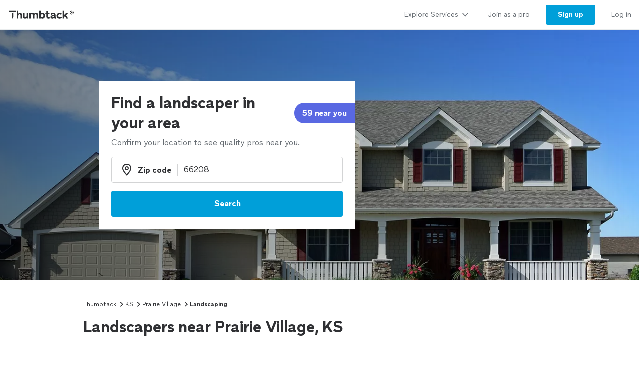

--- FILE ---
content_type: text/html; charset=utf-8
request_url: https://www.thumbtack.com/ks/prairie-village/landscaping
body_size: 56587
content:
<!DOCTYPE html><html><head><meta charSet="utf-8" data-next-head=""/><title data-next-head="">The 10 Best Landscaping Companies in Prairie Village, KS 2026</title><meta name="description" content="Here is the definitive list of Prairie Village&#x27;s landscaping companies as rated by the Prairie Village, KS community. Want to see who made the cut?" data-next-head=""/><meta name="viewport" content="width=device-width, initial-scale=1" data-next-head=""/><meta name="csrf-token" content="uCIjwqBTOMr20QzraoHtICIp0zoJMw02abuv3S3HgRg=" data-next-head=""/><meta property="og:type" content="website" data-next-head=""/><meta property="og:site_name" content="Thumbtack" data-next-head=""/><meta property="og:image" content="https://cdn.thumbtackstatic.com/fe-assets-rr/nextjs/v5/_next/static/images/share_image-586fa9b9a6ca1ea4af33124438fe4ca21184f418.jpg" data-next-head=""/><meta property="og:image:secure_url" content="https://cdn.thumbtackstatic.com/fe-assets-rr/nextjs/v5/_next/static/images/share_image-586fa9b9a6ca1ea4af33124438fe4ca21184f418.jpg" data-next-head=""/><meta property="og:image:width" content="1200" data-next-head=""/><meta property="og:image:height" content="630" data-next-head=""/><meta property="og:image:type" content="image/jpeg" data-next-head=""/><link rel="icon" href="https://cdn.thumbtackstatic.com/fe-assets-rr/nextjs/v5/_next/static/images/fav-d9da1dd4b154406aa350a1e034634fd87bc6ac3d.ico" data-next-head=""/><link rel="apple-touch-icon" href="https://cdn.thumbtackstatic.com/fe-assets-rr/nextjs/v5/_next/static/images/152x152-880702ff3690a7770512ff10cdb66e3ff983db33.png" data-next-head=""/><link rel="icon" type="image/png" href="https://cdn.thumbtackstatic.com/fe-assets-rr/nextjs/v5/_next/static/images/32x32-afac72a6ab034377c2c1b07d5f816da0328a7ac4.png" sizes="32x32" data-next-head=""/><link rel="icon" type="image/png" href="https://cdn.thumbtackstatic.com/fe-assets-rr/nextjs/v5/_next/static/images/16x16-9bd42bff4c3dd590c09ec26bb6c4465b27b03274.png" sizes="16x16" data-next-head=""/><link rel="manifest" href="/manifest.json" data-next-head=""/><link rel="mask-icon" href="https://cdn.thumbtackstatic.com/fe-assets-rr/nextjs/v5/_next/static/images/vector.image-7cf116cf71f0997204810a696dbc2861a9f77b66.svg" color="#2f3033" data-next-head=""/><meta name="theme-color" content="#ffffff" data-next-head=""/><link rel="canonical" href="https://www.thumbtack.com/ks/prairie-village/landscaping" data-next-head=""/><meta property="fb:app_id" content="131357050011" data-next-head=""/><meta name="dropbox-domain-verification" content="0gjo970nvgw9" data-next-head=""/><meta name="google-site-verification" content="ckQamNtnsr9kkzUxxQwqe2scPDni4dn9Qj59uY3bQA4" data-next-head=""/><link rel="preload" as="font" type="font/woff2" crossorigin="anonymous" href="https://fonts.thumbtack.com/thumbtack-rise/v10/ThumbtackRiseVF.woff2" data-next-head=""/><script src="https://optimizely.thumbtack.com/edge-client/v1/20611073899/21098500546" referrerPolicy="no-referrer-when-downgrade"></script><script id="global-vars" data-nscript="beforeInteractive">
            window.global = window;
            window.TT_LABEL = "cobaltIrLandingPage";
            window.TT_CSRF_TOKEN = "uCIjwqBTOMr20QzraoHtICIp0zoJMw02abuv3S3HgRg=";
            window.TT_COMPONENT_OWNER = "growth";
            window.TT_RUN_ID = "1e8f6b09f70b5669";
            window.TT_FB_KEY = "131357050011";
            window.TT_GOOGLE_CLIENT_ID = "558942459212-62flp86vagt4ipqoeuv18ctg5l54m9h8.apps.googleusercontent.com";
            window.TT_IMAGE_CDN = "https://production-next-images-cdn.thumbtack.com";
            
            
            
            
            
        </script><script id="cobalt-uri" type="text/plain" data-nscript="beforeInteractive">https://app.thumbtack.com/graphql</script><script id="google-tag-manager" data-nscript="beforeInteractive">
                dataLayer = [{"cookieId":"6d7hW7Q+E2o55vfQWXddEKJVGBniDs0+XJ7DyFIQ6xY="}];
                (function (w, d, s, l, i) {
                w[l] = w[l] || [];
                w[l].push({ "gtm.start": new Date().getTime(), event: "gtm.js" });
                var f = d.getElementsByTagName(s)[0],
                    j = d.createElement(s),
                    dl = l != "dataLayer" ? "&l=" + l : "";
                j.defer = true;
                j.src = "https://www.googletagmanager.com/gtm.js?id=" + i + dl;
                f.parentNode.insertBefore(j, f);
                j.addEventListener(
                    "error",
                    function () {
                        w.gtm_script_failed = true;
                    },
                    false,
                );
                })(window, document, "script", "dataLayer", "GTM-N3FZSVQ");
            </script><link rel="preload" href="https://cdn.thumbtackstatic.com/fe-assets-rr/nextjs/v5/_next/static/css/23c20d5f554b6205.css" as="style"/><link rel="stylesheet" href="https://cdn.thumbtackstatic.com/fe-assets-rr/nextjs/v5/_next/static/css/23c20d5f554b6205.css" data-n-g=""/><link rel="preload" href="https://cdn.thumbtackstatic.com/fe-assets-rr/nextjs/v5/_next/static/css/8739c19a768e39e4.css" as="style"/><link rel="stylesheet" href="https://cdn.thumbtackstatic.com/fe-assets-rr/nextjs/v5/_next/static/css/8739c19a768e39e4.css" data-n-p=""/><noscript data-n-css=""></noscript><script defer="" nomodule="" src="https://cdn.thumbtackstatic.com/fe-assets-rr/nextjs/v5/_next/static/chunks/polyfills-42372ed130431b0a.js"></script><script src="https://cdn.thumbtackstatic.com/fe-assets-rr/nextjs/v5/_next/static/chunks/webpack-4db15d9c722797e1.js" defer=""></script><script src="https://cdn.thumbtackstatic.com/fe-assets-rr/nextjs/v5/_next/static/chunks/framework-6c6dccff5ca7dbcc.js" defer=""></script><script src="https://cdn.thumbtackstatic.com/fe-assets-rr/nextjs/v5/_next/static/chunks/main-a6b4093663561a66.js" defer=""></script><script src="https://cdn.thumbtackstatic.com/fe-assets-rr/nextjs/v5/_next/static/chunks/pages/_app-5baba82398946e64.js" defer=""></script><script src="https://cdn.thumbtackstatic.com/fe-assets-rr/nextjs/v5/_next/static/chunks/96182-009f60178c6efeee.js" defer=""></script><script src="https://cdn.thumbtackstatic.com/fe-assets-rr/nextjs/v5/_next/static/chunks/50523-5c000fc7377f2b65.js" defer=""></script><script src="https://cdn.thumbtackstatic.com/fe-assets-rr/nextjs/v5/_next/static/chunks/25102-a1a6e8220ace7b8e.js" defer=""></script><script src="https://cdn.thumbtackstatic.com/fe-assets-rr/nextjs/v5/_next/static/chunks/89276-699b1198c2be3799.js" defer=""></script><script src="https://cdn.thumbtackstatic.com/fe-assets-rr/nextjs/v5/_next/static/chunks/63450-c27593572637aa42.js" defer=""></script><script src="https://cdn.thumbtackstatic.com/fe-assets-rr/nextjs/v5/_next/static/chunks/37901-e6ad919e1d1c223f.js" defer=""></script><script src="https://cdn.thumbtackstatic.com/fe-assets-rr/nextjs/v5/_next/static/chunks/51724-23086dbdd88a7820.js" defer=""></script><script src="https://cdn.thumbtackstatic.com/fe-assets-rr/nextjs/v5/_next/static/chunks/76752-f1e8f8e4bf56aa31.js" defer=""></script><script src="https://cdn.thumbtackstatic.com/fe-assets-rr/nextjs/v5/_next/static/chunks/95876-24ce85c03198e802.js" defer=""></script><script src="https://cdn.thumbtackstatic.com/fe-assets-rr/nextjs/v5/_next/static/chunks/91484-e435cfaae16f57ec.js" defer=""></script><script src="https://cdn.thumbtackstatic.com/fe-assets-rr/nextjs/v5/_next/static/chunks/52920-ac207de037d8d35f.js" defer=""></script><script src="https://cdn.thumbtackstatic.com/fe-assets-rr/nextjs/v5/_next/static/chunks/73407-e243d706905c59ab.js" defer=""></script><script src="https://cdn.thumbtackstatic.com/fe-assets-rr/nextjs/v5/_next/static/chunks/189-12f2ab7947833412.js" defer=""></script><script src="https://cdn.thumbtackstatic.com/fe-assets-rr/nextjs/v5/_next/static/chunks/50891-1ccaabeb3ecad788.js" defer=""></script><script src="https://cdn.thumbtackstatic.com/fe-assets-rr/nextjs/v5/_next/static/chunks/61240-8272cbeb7a9fe435.js" defer=""></script><script src="https://cdn.thumbtackstatic.com/fe-assets-rr/nextjs/v5/_next/static/chunks/69832-23a582d8f381b333.js" defer=""></script><script src="https://cdn.thumbtackstatic.com/fe-assets-rr/nextjs/v5/_next/static/chunks/35337-6493027e949d5361.js" defer=""></script><script src="https://cdn.thumbtackstatic.com/fe-assets-rr/nextjs/v5/_next/static/chunks/pages/%5Bstate%5D/%5Bcity%5D/%5Bkeyword%5D-a4269e67071ff819.js" defer=""></script><script src="https://cdn.thumbtackstatic.com/fe-assets-rr/nextjs/v5/_next/static/kYc5XhEeCcqukao7oqfA1/_buildManifest.js" defer=""></script><script src="https://cdn.thumbtackstatic.com/fe-assets-rr/nextjs/v5/_next/static/kYc5XhEeCcqukao7oqfA1/_ssgManifest.js" defer=""></script></head><body><div id="__next"><div class="flex flex-column"><div class="" style="--menu-drawer-height:0px"><div></div><div class="composable-customer-header_root__85ism"><div class="dn m_db"><div class="z-5 relative header-container_root__anlmA"><div class="flex flex-grow-1 flex-shrink-1"><a class="flex items-center ph3" href="/" aria-label="Thumbtack Home"><svg class="black db" aria-label="logo" width="137" height="35" viewBox="0 0 137 35" fill="none"><path d="M135 0H0v35h135V0z" fill="#fff"></path><path d="M127.981 9.784c2.118 0 3.822 1.685 3.822 3.757 0 2.054-1.713 3.758-3.822 3.758-2.165 0-3.85-1.704-3.85-3.758 0-2.072 1.685-3.757 3.85-3.757zm0 6.686c1.611 0 2.901-1.308 2.901-2.929 0-1.63-1.29-2.92-2.901-2.92-1.649 0-2.938 1.29-2.938 2.92a2.914 2.914 0 0 0 2.938 2.93zm.221-4.688c.893 0 1.4.433 1.4 1.115 0 .57-.406.976-1.115 1.059l1.142 1.317h-.893l-1.059-1.308h-.341v1.308h-.746v-3.49h1.612zm-.01.654h-.856v.93h.856c.396 0 .645-.156.645-.47 0-.303-.249-.46-.645-.46z" fill="#000"></path><path fill-rule="evenodd" clip-rule="evenodd" d="M3 9.754h13.223v2.887H3V9.754zm4.969 5.485c.818-1.138 2.043-1.54 3.301-1.54h-.003v7.264a7.122 7.122 0 0 1-.956 3.567l-.693 1.2-.693-1.2a7.146 7.146 0 0 1-.956-3.567v-5.724zm22.313 6.327v-7.24h3.102v6.319c0 1.397.787 2.294 2.005 2.294 1.219 0 2.315-1.04 2.315-2.602v-6.01h3.102v11.19h-3.102v-1.349c-.955 1.112-2.29 1.56-3.46 1.56-2.386 0-3.96-1.678-3.96-4.162h-.002zm23.096-2.152c0-1.537 1.002-2.602 2.364-2.602l-.003.002h-.002c1.265 0 2.029.876 2.029 2.295v6.41h3.102V18.28c0-2.509-1.55-4.188-4.224-4.188-1.409 0-2.912.521-3.817 1.893-.645-1.183-1.91-1.893-3.58-1.893-1.334 0-2.576.518-3.362 1.68v-1.469h-3.103v11.215h3.103v-6.104c0-1.56 1.024-2.602 2.386-2.602 1.24 0 2.005.876 2.005 2.295v6.41h3.102v-6.103zm23.959 2.2v-4.566h-2.005v-2.72h2.005v-3.574h3.102v3.573h2.982v2.72h-2.982v3.952c0 1.325.407 1.822 1.455 1.822.526 0 1.216-.165 1.694-.403l.739 2.698c-.836.45-2.005.64-3.103.64-2.005 0-3.889-1.087-3.889-4.14h.002v-.001zm12.93-2.697c-2.719.354-4.795 1.04-4.795 3.43v.005c0 2.104 1.55 3.383 3.698 3.383 1.598 0 2.91-.685 3.603-1.844.168 1.254 1.17 1.797 2.483 1.797a6.86 6.86 0 0 0 1.647-.214v-2.531c-.12.025-.264.047-.407.047-.55 0-.811-.307-.811-1.065V18.28c0-2.72-2.194-4.188-4.915-4.188-2.029 0-4.034.85-5.37 2.248l1.886 1.962c1.025-1.087 2.338-1.537 3.388-1.537 1.146 0 1.932.447 1.932 1.087 0 .592-.835.876-2.338 1.065zm2.41 1.348v.425h-.001c0 1.608-1.074 2.508-2.577 2.508-.858 0-1.383-.404-1.383-1.018 0-.661.595-1.087 2.004-1.3 1.1-.165 1.695-.379 1.957-.615zm4.892-.355c0-3.43 2.529-5.818 6.181-5.818 1.719 0 3.412.71 4.51 2.059l-2.029 1.988c-.619-.687-1.55-1.161-2.434-1.161-1.766 0-2.959 1.23-2.959 2.934 0 1.822 1.264 2.91 2.934 2.91.977 0 1.789-.404 2.434-1.113l2.005 1.963c-.955 1.23-2.722 2.058-4.487 2.058-3.65 0-6.155-2.413-6.155-5.82zm-76.472-3.975c.835-1.301 2.124-1.845 3.388-1.845 2.46 0 4.034 1.752 4.034 4.307v7.12h-3.103v-6.292c0-1.466-.74-2.413-2.005-2.413-1.264 0-2.314 1.136-2.314 2.791v5.915h-3.103V9.754h3.103v6.18zm48.22-1.845c-1.335 0-2.552.497-3.411 1.372V9.754h-3.103v15.764h3.103v-1.16c.857.851 2.076 1.372 3.412 1.372 3.174 0 5.345-2.461 5.345-5.82 0-3.358-2.195-5.818-5.345-5.818v-.002zm-.644 8.779c-1.6 0-2.767-1.161-2.767-2.98 0-1.727 1.169-2.959 2.767-2.959 1.598 0 2.743 1.23 2.743 2.98s-1.121 2.959-2.743 2.959zm44.238-4.567l3.96-3.974.002-.001H121l-4.461 4.399 4.199 6.79h-3.531l-2.815-4.66-1.481 1.467v3.195h-3.102V9.754h3.102v8.548z" fill="currentColor"></path></svg></a></div><div class="flex items-center overflow-hidden"><div class="link-bar_root__DN4S6 flex items-end" data-testid="global-header__link-bar"><div class="links_linksContainer__8eI0o"><a href="#" class="links_linkBarLink__qNMm_" tabindex="0"><div class="Type_text2__2_pIm flex items-center w-100"><div class="flex justify-between w-100 aligns-center">Explore Services<!-- --> <svg style="height:20px" height="28" width="28" fill="currentColor" viewBox="0 0 28 28" xmlns="http://www.w3.org/2000/svg"><path d="M6.354 10.764L14 19l7.689-8.275a1 1 0 00-1.342-1.482L14 16 7.715 9.301A1.026 1.026 0 007 9a1 1 0 00-1 1c0 .306.151.537.354.764z"></path></svg></div></div></a><div class="flex h-100"><a href="/pro" class="links_linkBarLink__qNMm_" tabindex="0"><div class="Type_text2__2_pIm flex items-center ">Join as a pro</div></a></div><a href="/register" class="links_linkBarThemedLink__pihFR" tabindex="0"><button class="themed_themedButton__UKQVj themed_themedButtonRoundedBordersLeft___blLq themed_themedButtonRoundedBordersRight__d0G5C themed_themedButtonThemePrimary__pd6_C themed_themedButtonWidthAuto__NPxnl" type="button"><span class="themed_flexWrapper__MQCSr themed_flexWrapperSizeSmall__gGusi">Sign up</span></button></a><a href="/login" class="links_linkBarLink__qNMm_" tabindex="0"><div class="Type_text2__2_pIm flex items-center ">Log in</div></a></div></div></div></div></div><div class="m_dn"><div class="z-5 relative header-container_root__anlmA"><button type="button" aria-label="Open Thumbtack navigation" class="composable-customer-header_drawerLauncher__LYUjf flex items-center pl3 bn"><svg class="blue db" aria-label="logo" width="49" height="46" viewBox="0 0 49 46" fill="currentColor"><path fill-rule="evenodd" clip-rule="evenodd" d="M0 26c0 11.045 8.955 20 20 20 11.046 0 20-8.955 20-20 0-11.046-8.954-20-20-20C8.955 6 0 14.954 0 26z"></path><path fill-rule="evenodd" clip-rule="evenodd" d="M29.773 21.061H10.227v-4.447h19.546v4.447zm-8.774 17.51a10.313 10.313 0 0 0 1.378-5.152V22.932c-1.812 0-3.574.58-4.754 2.223v8.264c0 1.808.476 3.585 1.379 5.151L20 40.302 21 38.57z" fill="#fff"></path><path d="M44.66 5.65c2.3 0 4.15 1.83 4.15 4.08 0 2.23-1.86 4.08-4.15 4.08-2.35 0-4.18-1.85-4.18-4.08 0-2.25 1.83-4.08 4.18-4.08zm0 7.26c1.75 0 3.15-1.42 3.15-3.18 0-1.77-1.4-3.17-3.15-3.17-1.79 0-3.19 1.4-3.19 3.17 0 1.76 1.4 3.18 3.19 3.18zm.24-5.09c.97 0 1.52.47 1.52 1.21 0 .62-.44 1.06-1.21 1.15l1.24 1.43h-.97l-1.15-1.42h-.37v1.42h-.81V7.82h1.75zm-.01.71h-.93v1.01h.93c.43 0 .7-.17.7-.51 0-.33-.27-.5-.7-.5z" fill="#2F3033"></path></svg></button><div class="flex items-center"><div class="Type_title5__9a0XV truncate"></div></div><button type="button" aria-label="Open Thumbtack mobile menu" class="composable-customer-header_drawerLauncher__LYUjf flex items-center bn"><svg class="black" height="28" width="28" fill="currentColor" viewBox="0 0 28 28" xmlns="http://www.w3.org/2000/svg"><path d="M23 13H5a1 1 0 100 2h18a1 1 0 100-2zm0 7H5a1 1 0 100 2h18a1 1 0 100-2zM5 8h18a1 1 0 100-2H5a1 1 0 100 2z"></path></svg></button></div><div class="w-100"><div class="flex flex-column absolute left0 w-100 bg-white br b-gray-300 z-4 drawer_content__HMqCK top0"><div class="flex flex-column overflow-y-auto"><div class="links_linksContainer__8eI0o links_linksContainerVertical__FwLLk"><a href="#" class="links_drawerLink__f17Y7" tabindex="0"><div class="Type_title4__I3E3d flex items-center w-100"><div class="flex justify-between w-100 aligns-center">Explore Services<!-- --> <svg class="h2" height="28" width="28" fill="currentColor" viewBox="0 0 28 28" xmlns="http://www.w3.org/2000/svg"><path d="M10.764 21.646L19 14l-8.275-7.689a1 1 0 00-1.482 1.342L16 14l-6.699 6.285c-.187.2-.301.435-.301.715a1 1 0 001 1c.306 0 .537-.151.764-.354z"></path></svg></div></div></a><div class=""><a href="/pro" class="links_drawerLink__f17Y7" tabindex="0"><div class="Type_title4__I3E3d flex items-center ">Join as a pro</div></a></div><a href="/register" class="links_drawerLink__f17Y7" tabindex="0"><div class="Type_title4__I3E3d flex items-center ">Sign up</div></a><a href="/login" class="links_drawerLink__f17Y7" tabindex="0"><div class="Type_title4__I3E3d flex items-center ">Log in</div></a></div></div></div></div></div></div><div class="" style="background:#fafafa"><div class="w-100 z-1 relative hero-header_root__qfw8c "><div class="relative m_absolute hero-header_heroHeaderHeight__nr0jz hero-header_heroContainer__WLxGu"><picture class="Image_picture__9nTha"><source type="image/webp" srcSet="https://production-next-images-cdn.thumbtack.com/i/302055819843174448/width/120.webp 120w,https://production-next-images-cdn.thumbtack.com/i/302055819843174448/width/320.webp 320w,https://production-next-images-cdn.thumbtack.com/i/302055819843174448/width/400.webp 400w,https://production-next-images-cdn.thumbtack.com/i/302055819843174448/width/640.webp 640w,https://production-next-images-cdn.thumbtack.com/i/302055819843174448/width/768.webp 768w,https://production-next-images-cdn.thumbtack.com/i/302055819843174448/width/1024.webp 1024w,https://production-next-images-cdn.thumbtack.com/i/302055819843174448/width/1366.webp 1366w,https://production-next-images-cdn.thumbtack.com/i/302055819843174448/width/1600.webp 1600w,https://production-next-images-cdn.thumbtack.com/i/302055819843174448/width/1920.webp 1920w,https://production-next-images-cdn.thumbtack.com/i/302055819843174448/width/2200.webp 2200w,https://production-next-images-cdn.thumbtack.com/i/302055819843174448/width/2350.webp 2350w,https://production-next-images-cdn.thumbtack.com/i/302055819843174448/width/2560.webp 2560w" sizes="100vw"/><img sizes="100vw" srcSet="https://production-next-images-cdn.thumbtack.com/i/302055819843174448/width/120.jpeg 120w,https://production-next-images-cdn.thumbtack.com/i/302055819843174448/width/320.jpeg 320w,https://production-next-images-cdn.thumbtack.com/i/302055819843174448/width/400.jpeg 400w,https://production-next-images-cdn.thumbtack.com/i/302055819843174448/width/640.jpeg 640w,https://production-next-images-cdn.thumbtack.com/i/302055819843174448/width/768.jpeg 768w,https://production-next-images-cdn.thumbtack.com/i/302055819843174448/width/1024.jpeg 1024w,https://production-next-images-cdn.thumbtack.com/i/302055819843174448/width/1366.jpeg 1366w,https://production-next-images-cdn.thumbtack.com/i/302055819843174448/width/1600.jpeg 1600w,https://production-next-images-cdn.thumbtack.com/i/302055819843174448/width/1920.jpeg 1920w,https://production-next-images-cdn.thumbtack.com/i/302055819843174448/width/2200.jpeg 2200w,https://production-next-images-cdn.thumbtack.com/i/302055819843174448/width/2350.jpeg 2350w,https://production-next-images-cdn.thumbtack.com/i/302055819843174448/width/2560.jpeg 2560w" src="https://production-next-images-cdn.thumbtack.com/i/302055819843174448/width/1024.jpeg" height="500px" alt="Find a landscaper in your area" style="object-fit:cover;object-position:center" fetchpriority="high" class="Image_imageStart__rFoNE Image_imageEnd__P5092"/></picture><div class="absolute top-0 bottom-0 w-100"><div class="hero_section absolute w-100 hero-header_imageOverlayGradient__mvRlA hero-header_heroHeaderHeight__nr0jz"></div><div class="Wrap_root__YXWM_"><div class="pv3 relative z-1 m_dn white hero_header_parent_mobile flex flex-column items-start justify-center hero-header_heroHeaderHeight__nr0jz"></div></div></div></div><div class="hero_section m_relative left0 w-100"></div></div></div><div class="Wrap_root__YXWM_"><div class="bb b-gray-300 ir-header_mainHeader__x8LSe"><nav aria-label="Breadcrumb"><ol class="Type_text3__wyjTq flex flex-wrap items-center ttc"><li class="breadcrumbs_item__EEbQ6"><a class="plain_plain__uVCE8 plain_plainThemeInherit__ruRRY plain_plainWidthAuto__gL9F8" href="/" target="_self">Thumbtack</a></li><svg height="14" width="14" fill="currentColor" viewBox="0 0 14 14" xmlns="http://www.w3.org/2000/svg"><path d="M5.26 11.391L10.112 7l-4.88-4.425a.778.778 0 00-1.153 1.043L7.777 7l-3.655 3.333a.798.798 0 00-.234.556c0 .43.348.778.778.778.238 0 .417-.118.594-.276z"></path></svg><li class="breadcrumbs_item__EEbQ6"><a class="plain_plain__uVCE8 plain_plainThemeInherit__ruRRY plain_plainWidthAuto__gL9F8" href="/ks/" target="_self">KS</a></li><svg height="14" width="14" fill="currentColor" viewBox="0 0 14 14" xmlns="http://www.w3.org/2000/svg"><path d="M5.26 11.391L10.112 7l-4.88-4.425a.778.778 0 00-1.153 1.043L7.777 7l-3.655 3.333a.798.798 0 00-.234.556c0 .43.348.778.778.778.238 0 .417-.118.594-.276z"></path></svg><li class="breadcrumbs_item__EEbQ6"><a class="plain_plain__uVCE8 plain_plainThemeInherit__ruRRY plain_plainWidthAuto__gL9F8" href="/ks/prairie-village" target="_self">Prairie Village</a></li><svg height="14" width="14" fill="currentColor" viewBox="0 0 14 14" xmlns="http://www.w3.org/2000/svg"><path d="M5.26 11.391L10.112 7l-4.88-4.425a.778.778 0 00-1.153 1.043L7.777 7l-3.655 3.333a.798.798 0 00-.234.556c0 .43.348.778.778.778.238 0 .417-.118.594-.276z"></path></svg><li class="breadcrumbs_item__EEbQ6"><p class="dib pa0 ma0 bn black">Landscaping</p></li></ol></nav><h1 class="Type_title2__gGlGa mv3">Landscapers near Prairie Village, KS</h1></div><div class="b-gray-300 m_mt0 bn m_pb4"><div><div class="flex justify-between items-end"><div class="flex-grow"><div><h2 class="Type_title3___voqu" id="pro_list_header"><span class="flex items-end col-gap1">Top pros for your project</span></h2><div class="dn m_db"><p class="Type_text1__634gq black-300 mt2"><span class="flex items-center"><span class="sort-descriptors_descriptorsContainer__i5YtQ"><span class="sort-descriptors_descriptor__CL3sg sort-descriptors_hidden__s0uBB">These pros consistently receive high praise in customer reviews.</span><span class="sort-descriptors_descriptor__CL3sg sort-descriptors_hidden__s0uBB">These popular pros are highly sought after for their quality and expertise.</span><span class="sort-descriptors_descriptor__CL3sg sort-descriptors_hidden__s0uBB">These pros recognize that your time is important, and are the fastest to respond to requests.</span><span class="sort-descriptors_descriptor__CL3sg sort-descriptors_visible___nzSL">These highly recommended pros are experts, ready to help with your project.</span></span><span class="ml2 flex items-center"><button class="plain_plain__uVCE8 plain_plainThemeInherit__ruRRY plain_plainWidthAuto__gL9F8" aria-label="Our pros match your search, have reviews from real customers, and pay for visibility on our site.
Learn more" type="button"><span class="plain_flexCenter__KgfKB"><svg class="black-300" height="18" width="18" fill="currentColor" viewBox="0 0 18 18" xmlns="http://www.w3.org/2000/svg"><path d="M13.247 13.248a6.008 6.008 0 000-8.49 6.008 6.008 0 00-8.488 0 6.008 6.008 0 000 8.49 6.008 6.008 0 008.488 0zm-9.903 1.414c-3.12-3.12-3.12-8.198 0-11.318 3.121-3.121 8.197-3.121 11.318 0 3.123 3.12 3.123 8.198 0 11.318a7.973 7.973 0 01-5.659 2.341c-2.05 0-4.098-.78-5.659-2.34zm6.37-7.94c-.37.375-1.051.375-1.42 0a1.021 1.021 0 01-.29-.708c0-.14.029-.263.08-.384.05-.132.119-.233.21-.334.1-.09.21-.172.329-.221a.96.96 0 01.38-.072c.27 0 .52.101.71.293.09.101.16.202.21.334a.98.98 0 01.08.384c0 .131-.03.263-.08.384s-.12.234-.21.324zm-.71 6.281a1 1 0 001-1v-3a1 1 0 10-2 0v3a1 1 0 001 1z"></path></svg></span></button></span></span></p></div></div></div><div class="dn m_db ml3"><div class="Dropdown_root__D893_"><select class="Dropdown_select__Fi7TZ Dropdown_selectStateDefault__Z8aJJ Dropdown_selectSizeSmall__EPC3e Dropdown_selectRoundedBordersLeft__xe7rG Dropdown_selectRoundedBordersRight__AgLfT" id="pro-sort-dropdown" aria-label="Sort pros by"><option value="Recommended" selected="">Recommended</option><option value="Highest rated">Highest rated</option><option value="Most hires">Most hires</option><option value="Fastest response">Fastest response</option></select><svg viewBox="0 0 24 24" width="18" height="18" class="Dropdown_caret__myiD4" stroke="#2f3033" stroke-width="3" fill="none" stroke-linecap="round" stroke-linejoin="round"><polyline points="6 9 12 15 18 9"></polyline></svg></div></div></div><div class="Type_text3__wyjTq m_dn m_pb5 pb4"><div class="flex mt3 m_dn ir-header_scrollable__1Mlp7"><div class="mr1"><button class="Chip_filterChip___UnrM br-pill mr1 truncate no-underlin mb1 ph3 pv2 b Chip_filterChipSelected__2Ksca" type="button" aria-pressed="true"><div class="Chip_contentContainer__EBiL4"><span class="Chip_iconWrap__R14tX"><svg height="14" width="14" fill="currentColor" viewBox="0 0 14 14" xmlns="http://www.w3.org/2000/svg"><path d="M4.22 4.335a.72.72 0 00.53.237.72.72 0 00.53-.237.854.854 0 000-1.144l-1.5-1.619L3.25 1l-.53.571v.001l-1.5 1.619a.854.854 0 000 1.144.71.71 0 001.06 0l.22-.237v5.804l-.22-.237a.71.71 0 00-1.06 0 .854.854 0 000 1.144L3.25 13l2.03-2.19a.854.854 0 000-1.144.71.71 0 00-1.06 0L4 9.902V4.098l.22.237zm3.53.415h4.5a.75.75 0 000-1.5h-4.5a.75.75 0 000 1.5zm4.5 1.5h-4.5a.75.75 0 000 1.5h4.5a.75.75 0 000-1.5zm0 3h-4.5a.75.75 0 000 1.5h4.5a.75.75 0 000-1.5z"></path></svg></span>Recommended</div></button></div><div class="mr1"><button class="Chip_filterChip___UnrM br-pill mr1 truncate no-underlin mb1 ph3 pv2 b Chip_filterChipNotSelected__ZiBiN" type="button" aria-pressed="false"><div class="Chip_contentContainer__EBiL4">Highest rated</div></button></div><div class="mr1"><button class="Chip_filterChip___UnrM br-pill mr1 truncate no-underlin mb1 ph3 pv2 b Chip_filterChipNotSelected__ZiBiN" type="button" aria-pressed="false"><div class="Chip_contentContainer__EBiL4">Most hires</div></button></div><div class="mr1"><button class="Chip_filterChip___UnrM br-pill mr1 truncate no-underlin mb1 ph3 pv2 b Chip_filterChipNotSelected__ZiBiN" type="button" aria-pressed="false"><div class="Chip_contentContainer__EBiL4">Fastest response</div></button></div></div><p class="Type_text2__2_pIm mt3 m_dn black-300"><span class="flex items-center col-gap2"><span class="sort-descriptors_descriptorsContainer__i5YtQ"><span class="sort-descriptors_descriptor__CL3sg sort-descriptors_hidden__s0uBB">These pros consistently receive high praise in customer reviews.</span><span class="sort-descriptors_descriptor__CL3sg sort-descriptors_hidden__s0uBB">These popular pros are highly sought after for their quality and expertise.</span><span class="sort-descriptors_descriptor__CL3sg sort-descriptors_hidden__s0uBB">These pros recognize that your time is important, and are the fastest to respond to requests.</span><span class="sort-descriptors_descriptor__CL3sg sort-descriptors_visible___nzSL">These highly recommended pros are experts, ready to help with your project.</span></span><button class="plain_plain__uVCE8 plain_plainThemeInherit__ruRRY plain_plainWidthAuto__gL9F8" aria-label="Our pros match your search, have reviews from real customers, and pay for visibility on our site.
Learn more" type="button"><span class="plain_flexCenter__KgfKB"><svg class="black-300" height="18" width="18" fill="currentColor" viewBox="0 0 18 18" xmlns="http://www.w3.org/2000/svg"><path d="M13.247 13.248a6.008 6.008 0 000-8.49 6.008 6.008 0 00-8.488 0 6.008 6.008 0 000 8.49 6.008 6.008 0 008.488 0zm-9.903 1.414c-3.12-3.12-3.12-8.198 0-11.318 3.121-3.121 8.197-3.121 11.318 0 3.123 3.12 3.123 8.198 0 11.318a7.973 7.973 0 01-5.659 2.341c-2.05 0-4.098-.78-5.659-2.34zm6.37-7.94c-.37.375-1.051.375-1.42 0a1.021 1.021 0 01-.29-.708c0-.14.029-.263.08-.384.05-.132.119-.233.21-.334.1-.09.21-.172.329-.221a.96.96 0 01.38-.072c.27 0 .52.101.71.293.09.101.16.202.21.334a.98.98 0 01.08.384c0 .131-.03.263-.08.384s-.12.234-.21.324zm-.71 6.281a1 1 0 001-1v-3a1 1 0 10-2 0v3a1 1 0 001 1z"></path></svg></span></button></span></p></div></div></div></div><script type="application/ld+json">{"@context":"https://schema.org","@type":"BreadcrumbList","itemListElement":[{"@context":"https://schema.org","@type":"ListItem","position":1,"item":{"@type":"Thing","name":"Thumbtack","@id":"/"}},{"@context":"https://schema.org","@type":"ListItem","position":2,"item":{"@type":"Thing","name":"KS","@id":"/ks/"}},{"@context":"https://schema.org","@type":"ListItem","position":3,"item":{"@type":"Thing","name":"Prairie Village","@id":"/ks/prairie-village"}},{"@context":"https://schema.org","@type":"ListItem","position":4,"item":{"@type":"Thing","name":"Landscaping"}}]}</script><div class="Wrap_root__YXWM_ Wrap_bleedBelowSmall__bB6AK"><div class="pro-list-results-front-door_root__SSg22"><div class="pro-list-results-front-door_proListResultsWrapper__C97Od"><div class="ph3 s_ph0"><div><div class="bb b-gray-300 pv3 m_pv4"><a href="/ks/overland-park/landscaping/yaels-landscaping/service/431573053052723211" data-test="pro-list-result" rel="noopener noreferrer" tabindex="0"><div class="flex flex-wrap"><div class="br2 mr2 m_mr3 flex-none overflow-hidden relative pro-list-result_avatarContainer__OBflm pro-list-result-image_proImage__rVtFv"><div class="dn m_db"><div class="Avatar_root__xlWSi Avatar_rootXlarge__hQuO1" style="width:140px;height:140px"><picture class="Image_picture__9nTha Avatar_avatarRadius__lTOHQ"><img sizes="0px" height="140px" alt="Avatar for YAELS LANDSCAPING" style="object-fit:cover;object-position:center" fetchpriority="auto" class="Image_imageStart__rFoNE"/></picture><noscript><img src="https://production-next-images-cdn.thumbtack.com/i/564290741372968961/desktop/standard/400square-legacy" alt="Avatar for YAELS LANDSCAPING"/></noscript></div></div><div class="m_dn"><div class="Avatar_root__xlWSi Avatar_rootMedium__YQZUh" style="width:72px;height:72px"><picture class="Image_picture__9nTha Avatar_avatarRadius__lTOHQ"><img sizes="0px" height="72px" alt="Avatar for YAELS LANDSCAPING" style="object-fit:cover;object-position:center" fetchpriority="auto" class="Image_imageStart__rFoNE"/></picture><noscript><img src="https://production-next-images-cdn.thumbtack.com/i/564290741372968961/desktop/standard/400square-legacy" alt="Avatar for YAELS LANDSCAPING"/></noscript></div></div></div><div class="m_flex flex-1 m_justify-between m_flex-row flex-column pro-list-result_profileInfoContainer__Q6R_W"><div class="mw7 flex-1 w-100"><div><div class="pro-title mr1 black hover-blue"><span class="dib m_dn tp-body-2 pre">1. </span><div class="Type_title7__9t_vN dib s_dn">YAELS LANDSCAPING</div><span class="dn s_dib tp-body-1 pre">1. </span><div class="Type_title6__pMyYO dn s_dib">YAELS LANDSCAPING</div></div><div class="flex flex-wrap mt1"><div class="lazy-tooltip_root__IdzF6"><div class="top-pro-tooltip flex items-center mr1 m_mr2 h-100" tabindex="0" role="button"><div class="flex items-center"><svg width="18" height="18" viewBox="0 0 18 18" fill="none"><path d="M12.885 5.08H5.42v8.484h7.465V5.08z" fill="#FFCB42"></path><path fill-rule="evenodd" clip-rule="evenodd" d="M9.466.295a.87.87 0 0 0-.932 0l-1.366.866a.87.87 0 0 1-.502.134l-1.615-.067a.87.87 0 0 0-.807.467l-.75 1.432a.87.87 0 0 1-.367.367l-1.432.75a.87.87 0 0 0-.467.807l.067 1.615a.87.87 0 0 1-.135.502L.295 8.534a.87.87 0 0 0 0 .932l.865 1.366c.095.15.142.324.135.502l-.067 1.615a.871.871 0 0 0 .467.807l1.432.75a.87.87 0 0 1 .367.367l.75 1.432a.87.87 0 0 0 .807.467l1.615-.067a.871.871 0 0 1 .502.135l1.366.865a.87.87 0 0 0 .932 0l1.366-.865a.871.871 0 0 1 .502-.135l1.615.067a.871.871 0 0 0 .807-.467l.75-1.432a.87.87 0 0 1 .367-.367l1.432-.75a.871.871 0 0 0 .467-.807l-.067-1.615a.871.871 0 0 1 .135-.502l.865-1.366a.87.87 0 0 0 0-.932l-.865-1.366a.871.871 0 0 1-.135-.502l.067-1.615a.87.87 0 0 0-.467-.807l-1.432-.75a.87.87 0 0 1-.367-.367l-.75-1.432a.871.871 0 0 0-.807-.467l-1.615.067a.871.871 0 0 1-.502-.134L9.466.295zm.692 2.917L9.194 2.6a.362.362 0 0 0-.388 0l-.964.611a1.38 1.38 0 0 1-.796.214l-1.14-.047a.362.362 0 0 0-.336.193l-.53 1.012a1.38 1.38 0 0 1-.582.582l-1.012.53a.362.362 0 0 0-.193.335L3.3 7.171a1.38 1.38 0 0 1-.214.796l-.61.964a.362.362 0 0 0 0 .388l.61.964c.15.238.225.515.214.796l-.047 1.14c-.006.14.07.271.193.336l1.012.53c.249.13.452.333.582.582l.53 1.012c.065.124.195.2.335.194l1.141-.048c.28-.011.558.063.796.214l.964.61c.119.076.27.076.388 0l.964-.61a1.38 1.38 0 0 1 .796-.214l1.14.048c.14.005.271-.07.336-.194l.53-1.012a1.38 1.38 0 0 1 .582-.582l1.012-.53a.362.362 0 0 0 .193-.335l-.047-1.141a1.38 1.38 0 0 1 .214-.796l.61-.964a.362.362 0 0 0 0-.388l-.61-.964a1.38 1.38 0 0 1-.214-.796l.047-1.14a.362.362 0 0 0-.193-.336l-1.012-.53a1.38 1.38 0 0 1-.582-.582l-.53-1.012a.362.362 0 0 0-.335-.193l-1.141.047a1.38 1.38 0 0 1-.796-.213zM9.466 2.17a.87.87 0 0 0-.932 0l-.965.612a.87.87 0 0 1-.502.134l-1.14-.047a.87.87 0 0 0-.808.466l-.53 1.012a.87.87 0 0 1-.367.367l-1.012.53a.87.87 0 0 0-.466.807l.047 1.141a.87.87 0 0 1-.135.502l-.61.965a.87.87 0 0 0 0 .932l.61.965a.87.87 0 0 1 .135.502l-.047 1.14a.87.87 0 0 0 .466.808l1.012.53a.87.87 0 0 1 .367.367l.53 1.012a.87.87 0 0 0 .807.466l1.141-.047a.87.87 0 0 1 .502.135l.965.61c.284.181.647.181.932 0l.965-.61a.87.87 0 0 1 .502-.135l1.14.047a.87.87 0 0 0 .808-.466l.53-1.012a.87.87 0 0 1 .367-.367l1.012-.53a.87.87 0 0 0 .466-.807l-.047-1.141a.87.87 0 0 1 .134-.502l.612-.965a.871.871 0 0 0 0-.932l-.612-.965a.871.871 0 0 1-.134-.502l.047-1.14a.87.87 0 0 0-.466-.808l-1.012-.53a.87.87 0 0 1-.367-.367l-.53-1.012a.87.87 0 0 0-.807-.466l-1.141.047a.871.871 0 0 1-.502-.134l-.965-.612zm-.72 4.082a.17.17 0 0 1 .323 0l.58 1.745a.17.17 0 0 0 .162.117h1.872a.17.17 0 0 1 .098.308L10.274 9.49a.17.17 0 0 0-.063.192l.577 1.734a.17.17 0 0 1-.259.192l-1.523-1.08a.17.17 0 0 0-.197 0l-1.523 1.08a.17.17 0 0 1-.259-.192l.577-1.734a.17.17 0 0 0-.063-.192L6.034 8.422a.17.17 0 0 1 .098-.308h1.872a.17.17 0 0 0 .161-.117l.582-1.745z" fill="#009FD9"></path></svg><div class="ml1"><p class="Type_text2__2_pIm black-300">Top Pro</p></div></div></div></div><div class="hideAtOrBelow320px"><div class="pro-ratings flex items-center"><div class="Type_text2__2_pIm nowrap overflow-hidden black-300"><div class="flex items-center undefined"><div class="flex mr1 b flex-shrink-0 flex-grow-0 green"><p class="Type_text1__634gq">Very good 4.6</p></div><div class="flex mr1 flex-shrink-0 flex-grow-0"><div class="green-star-rating_root__zpgyw green-star-rating_small__vt0vm" data-star="4.5" aria-label="4.5 stars out of 5 star rating" role="img"></div></div><p class="Type_text2__2_pIm flex items-center black-300 flex-shrink-0 flex-grow-0">(119)</p></div></div></div></div><div class="hideAbove320px"><div class="pro-ratings flex items-center"><div class="Type_text2__2_pIm nowrap overflow-hidden black-300"><div class="flex items-center undefined"><div class="flex mr1 b flex-shrink-0 flex-grow-0 green"><p class="Type_text1__634gq">Very good 4.6</p></div><svg class="flex mr1 green flex-shrink-0 flex-grow-0" height="14" width="14" fill="currentColor" viewBox="0 0 14 14" xmlns="http://www.w3.org/2000/svg"><path d="M8.627 5.246L7.342 1.258a.356.356 0 00-.684 0L5.373 5.244l-4.015.049c-.346.004-.489.466-.212.682l3.222 2.513-1.197 4.018c-.103.345.272.63.553.421L7 10.494l3.276 2.435c.282.209.656-.076.553-.422L9.632 8.49l3.222-2.513c.277-.216.134-.677-.211-.682l-4.016-.048z"></path></svg><p class="Type_text2__2_pIm flex items-center black-300 flex-shrink-0 flex-grow-0">(119)</p></div></div></div></div></div><p class="Type_text2__2_pIm mt2 black-300 pro-information_clampLines__mTKYl">Outdoor Landscaping and Design, Full Service Lawn Care</p><div class="flex flex-wrap"><div class="mt2 mr1"><div class="pro-pill flex"><div class="flex "><div class="lazy-tooltip_root__IdzF6"><div class="Type_text3__wyjTq b flex br-pill truncate items-center signal_signal__ert_O signal_urgencySignal__8rvUr signal_indigo__qiDtq"><svg class="mr1" height="14" width="14" fill="currentColor" viewBox="0 0 14 14" xmlns="http://www.w3.org/2000/svg"><path d="M8 6.143H6c-.552 0-1-.385-1-.857 0-.473.448-.857 1-.857h3c.553 0 1-.384 1-.858 0-.473-.447-.857-1-.857H8v-.857C8 1.384 7.553 1 7 1c-.553 0-1 .384-1 .857v.857c-1.654 0-3 1.154-3 2.572 0 1.417 1.346 2.571 3 2.571h2c.552 0 1 .385 1 .857 0 .473-.448.857-1 .857H4.5c-.553 0-1 .384-1 .858s.447.857 1 .857H6v.857c0 .474.447.857 1 .857.553 0 1-.383 1-.857v-.857c1.654 0 3-1.154 3-2.572 0-1.417-1.346-2.571-3-2.571z"></path></svg>Great value</div></div></div></div></div></div><div class="signal-parent dn m_db mt2"><ul class="flex flex-column w-100 black-300"><li class="Type_text2__2_pIm signal-child nowrap black-300 flex pre items-center"><span class="flex mr1 m_mr2 black-300"><svg class="" height="18" width="18" fill="currentColor" viewBox="0 0 18 18" xmlns="http://www.w3.org/2000/svg"><path d="M15.5 6.75a2.248 2.248 0 01-1.59 2.14c.053-.29.09-.585.09-.89V3.004h1.25a.25.25 0 01.25.25V6.75zM12 8c0 1.654-1.346 3-3 3S6 9.654 6 8V3h6v5zM2.5 6.75V3.246a.25.25 0 01.25-.25H4V8c0 .305.037.6.09.89A2.248 2.248 0 012.5 6.75zM15.25 1H2.75C1.785 1 1 1.785 1 2.75v4a3.75 3.75 0 003.692 3.744c.706 1.214 1.89 2.115 3.308 2.403V15H6a1 1 0 100 2h6a1 1 0 100-2h-2v-2.103c1.418-.288 2.603-1.189 3.308-2.403A3.75 3.75 0 0017 6.75v-4C17 1.785 16.215 1 15.25 1z"></path></svg></span><span class="" style="font-style:normal">213 hires on Thumbtack</span></li><li class="Type_text2__2_pIm signal-child nowrap black-300 flex pre items-center"><span class="flex mr1 m_mr2 black-300"><svg class="" height="18" width="18" fill="currentColor" viewBox="0 0 18 18" xmlns="http://www.w3.org/2000/svg"><path d="M3.002 7.25c0 3.248 4.342 7.756 5.23 8.825l.769.925.769-.926c.888-1.068 5.234-5.553 5.234-8.824C15.004 4.145 13 1 9.001 1c-3.999 0-6 3.145-6 6.25zm1.994 0C4.995 5.135 6.175 3 9 3s4.002 2.135 4.002 4.25c0 1.777-2.177 4.248-4.002 6.59C7.1 11.4 4.996 9.021 4.996 7.25zM8.909 5.5c-.827 0-1.5.673-1.5 1.5s.673 1.5 1.5 1.5 1.5-.673 1.5-1.5-.673-1.5-1.5-1.5z"></path></svg></span><span class="" style="font-style:normal">Serves Prairie Village, KS</span></li></ul></div><div class="signal-parent m_dn mt2"><ul class="flex flex-column w-100 black-300"><li class="Type_text2__2_pIm signal-child nowrap black-300 flex pre items-center"><span class="flex mr1 m_mr2 black-300"><svg class="" height="18" width="18" fill="currentColor" viewBox="0 0 18 18" xmlns="http://www.w3.org/2000/svg"><path d="M15.5 6.75a2.248 2.248 0 01-1.59 2.14c.053-.29.09-.585.09-.89V3.004h1.25a.25.25 0 01.25.25V6.75zM12 8c0 1.654-1.346 3-3 3S6 9.654 6 8V3h6v5zM2.5 6.75V3.246a.25.25 0 01.25-.25H4V8c0 .305.037.6.09.89A2.248 2.248 0 012.5 6.75zM15.25 1H2.75C1.785 1 1 1.785 1 2.75v4a3.75 3.75 0 003.692 3.744c.706 1.214 1.89 2.115 3.308 2.403V15H6a1 1 0 100 2h6a1 1 0 100-2h-2v-2.103c1.418-.288 2.603-1.189 3.308-2.403A3.75 3.75 0 0017 6.75v-4C17 1.785 16.215 1 15.25 1z"></path></svg></span><span class="" style="font-style:normal">213 hires on Thumbtack</span></li><li class="Type_text2__2_pIm signal-child nowrap black-300 flex pre items-center"><span class="flex mr1 m_mr2 black-300"><svg class="" height="18" width="18" fill="currentColor" viewBox="0 0 18 18" xmlns="http://www.w3.org/2000/svg"><path d="M3.002 7.25c0 3.248 4.342 7.756 5.23 8.825l.769.925.769-.926c.888-1.068 5.234-5.553 5.234-8.824C15.004 4.145 13 1 9.001 1c-3.999 0-6 3.145-6 6.25zm1.994 0C4.995 5.135 6.175 3 9 3s4.002 2.135 4.002 4.25c0 1.777-2.177 4.248-4.002 6.59C7.1 11.4 4.996 9.021 4.996 7.25zM8.909 5.5c-.827 0-1.5.673-1.5 1.5s.673 1.5 1.5 1.5 1.5-.673 1.5-1.5-.673-1.5-1.5-1.5z"></path></svg></span><span class="" style="font-style:normal">Serves Prairie Village, KS</span></li></ul></div><div class="dn m_db mt2"><div class="pro-review_root__VUMFf mt2 relative pro-review_isClickable__x1par bg-gray-200 pa2 pro-review_isHighlighted__7w22M" tabindex="0"><div class="black-300 pro-review_truncateForSeeMore__h2r0Z"><span class=""><span class="" style="font-style:normal">Vivian M. says, &quot;</span><span class="" style="font-style:normal">I highly recommend Yaels </span><span class="b" style="font-style:normal">Landscaping</span><span class="" style="font-style:normal"> for snow removal.</span><span class="" style="font-style:normal">&quot;</span></span><span class="blue ml1">See more</span></div></div></div></div></div><div class="mt2 m_mt0 flex m_ml3 m_flex-column flex-shrink-0 m_items-end m_justify-end"><div class="dn m_db"><button class="themed_themedButton__UKQVj themed_themedButtonRoundedBordersLeft___blLq themed_themedButtonRoundedBordersRight__d0G5C themed_themedButtonThemePrimary__pd6_C themed_themedButtonWidthAuto__NPxnl" type="button"><span class="themed_flexWrapper__MQCSr themed_flexWrapperSizeSmall__gGusi">View profile</span></button></div></div></div></div><div class="mt2 db m_dn"><div class="pro-review_root__VUMFf mt2 bg-gray-200 pa2 pro-review_isHighlighted__7w22M"><div class="black-300 pro-review_reviewContent__As81M"><span class=""><span class="" style="font-style:normal">Vivian M. says, &quot;</span><span class="" style="font-style:normal">I highly recommend Yaels </span><span class="b" style="font-style:normal">Landscaping</span><span class="" style="font-style:normal"> for snow removal.</span><span class="" style="font-style:normal">&quot;</span></span></div></div></div></a></div></div><div><div class="bb b-gray-300 pv3 m_pv4"><a href="/ks/overland-park/landscaping/kc-prime-landscape/service/450113937311866892" data-test="pro-list-result" rel="noopener noreferrer" tabindex="0"><div class="flex flex-wrap"><div class="br2 mr2 m_mr3 flex-none overflow-hidden relative pro-list-result_avatarContainer__OBflm pro-list-result-image_proImage__rVtFv"><div class="dn m_db"><div class="Avatar_root__xlWSi Avatar_rootXlarge__hQuO1" style="width:140px;height:140px"><picture class="Image_picture__9nTha Avatar_avatarRadius__lTOHQ"><img sizes="0px" height="140px" alt="Avatar for KC Prime Landscape" style="object-fit:cover;object-position:center" fetchpriority="auto" class="Image_imageStart__rFoNE"/></picture><noscript><img src="https://production-next-images-cdn.thumbtack.com/i/482704128515440640/desktop/standard/400square-legacy" alt="Avatar for KC Prime Landscape"/></noscript></div></div><div class="m_dn"><div class="Avatar_root__xlWSi Avatar_rootMedium__YQZUh" style="width:72px;height:72px"><picture class="Image_picture__9nTha Avatar_avatarRadius__lTOHQ"><img sizes="0px" height="72px" alt="Avatar for KC Prime Landscape" style="object-fit:cover;object-position:center" fetchpriority="auto" class="Image_imageStart__rFoNE"/></picture><noscript><img src="https://production-next-images-cdn.thumbtack.com/i/482704128515440640/desktop/standard/400square-legacy" alt="Avatar for KC Prime Landscape"/></noscript></div></div></div><div class="m_flex flex-1 m_justify-between m_flex-row flex-column pro-list-result_profileInfoContainer__Q6R_W"><div class="mw7 flex-1 w-100"><div><div class="pro-title mr1 black hover-blue"><span class="dib m_dn tp-body-2 pre">2. </span><div class="Type_title7__9t_vN dib s_dn">KC Prime Landscape</div><span class="dn s_dib tp-body-1 pre">2. </span><div class="Type_title6__pMyYO dn s_dib">KC Prime Landscape</div></div><div class="flex flex-wrap mt1"><div class="hideAtOrBelow320px"><div class="pro-ratings flex items-center"><div class="Type_text2__2_pIm nowrap overflow-hidden black-300"><div class="flex items-center undefined"><div class="flex mr1 b flex-shrink-0 flex-grow-0 green"><p class="Type_text1__634gq">Very good 4.6</p></div><div class="flex mr1 flex-shrink-0 flex-grow-0"><div class="green-star-rating_root__zpgyw green-star-rating_small__vt0vm" data-star="4.5" aria-label="4.5 stars out of 5 star rating" role="img"></div></div><p class="Type_text2__2_pIm flex items-center black-300 flex-shrink-0 flex-grow-0">(62)</p></div></div></div></div><div class="hideAbove320px"><div class="pro-ratings flex items-center"><div class="Type_text2__2_pIm nowrap overflow-hidden black-300"><div class="flex items-center undefined"><div class="flex mr1 b flex-shrink-0 flex-grow-0 green"><p class="Type_text1__634gq">Very good 4.6</p></div><svg class="flex mr1 green flex-shrink-0 flex-grow-0" height="14" width="14" fill="currentColor" viewBox="0 0 14 14" xmlns="http://www.w3.org/2000/svg"><path d="M8.627 5.246L7.342 1.258a.356.356 0 00-.684 0L5.373 5.244l-4.015.049c-.346.004-.489.466-.212.682l3.222 2.513-1.197 4.018c-.103.345.272.63.553.421L7 10.494l3.276 2.435c.282.209.656-.076.553-.422L9.632 8.49l3.222-2.513c.277-.216.134-.677-.211-.682l-4.016-.048z"></path></svg><p class="Type_text2__2_pIm flex items-center black-300 flex-shrink-0 flex-grow-0">(62)</p></div></div></div></div></div><p class="Type_text2__2_pIm mt2 black-300 pro-information_clampLines__mTKYl">Outdoor Landscaping and Design, Sod Installation, Tree Planting, Artificial Turf Installation</p><div class="flex flex-wrap"><div class="mt2 mr1"><div class="pro-pill flex"><div class="flex "><div class="lazy-tooltip_root__IdzF6"><div class="Type_text3__wyjTq b flex br-pill truncate items-center signal_signal__ert_O signal_urgencySignal__8rvUr signal_indigo__qiDtq"><svg class="mr1" height="14" width="14" fill="currentColor" viewBox="0 0 14 14" xmlns="http://www.w3.org/2000/svg"><path d="M11.875 5.313c0 .756-.505 1.39-1.193 1.605a3.7 3.7 0 00.068-.668V2.503h.938c.103 0 .187.084.187.188v2.622zM9.25 6.25C9.25 7.49 8.24 8.5 7 8.5S4.75 7.49 4.75 6.25V2.5h4.5v3.75zm-7.125-.938V2.684c0-.103.084-.187.188-.187h.937V6.25c0 .229.028.45.067.668a1.686 1.686 0 01-1.192-1.606zM11.688 1H2.312C1.59 1 1 1.589 1 2.313v3A2.812 2.812 0 003.769 8.12 3.743 3.743 0 006.25 9.922V11.5h-1.5a.75.75 0 100 1.5h4.5a.75.75 0 100-1.5h-1.5V9.923a3.742 3.742 0 002.481-1.803A2.812 2.812 0 0013 5.313v-3C13 1.589 12.411 1 11.687 1z"></path></svg>In high demand</div></div></div></div></div></div><div class="signal-parent dn m_db mt2"><ul class="flex flex-column w-100 black-300"><li class="Type_text2__2_pIm signal-child nowrap black-300 flex pre items-center"><span class="flex mr1 m_mr2 black-300"><svg class="" height="18" width="18" fill="currentColor" viewBox="0 0 18 18" xmlns="http://www.w3.org/2000/svg"><path d="M15.5 6.75a2.248 2.248 0 01-1.59 2.14c.053-.29.09-.585.09-.89V3.004h1.25a.25.25 0 01.25.25V6.75zM12 8c0 1.654-1.346 3-3 3S6 9.654 6 8V3h6v5zM2.5 6.75V3.246a.25.25 0 01.25-.25H4V8c0 .305.037.6.09.89A2.248 2.248 0 012.5 6.75zM15.25 1H2.75C1.785 1 1 1.785 1 2.75v4a3.75 3.75 0 003.692 3.744c.706 1.214 1.89 2.115 3.308 2.403V15H6a1 1 0 100 2h6a1 1 0 100-2h-2v-2.103c1.418-.288 2.603-1.189 3.308-2.403A3.75 3.75 0 0017 6.75v-4C17 1.785 16.215 1 15.25 1z"></path></svg></span><span class="" style="font-style:normal">109 hires on Thumbtack</span></li><li class="Type_text2__2_pIm signal-child nowrap black-300 flex pre items-center"><span class="flex mr1 m_mr2 black-300"><svg class="" height="18" width="18" fill="currentColor" viewBox="0 0 18 18" xmlns="http://www.w3.org/2000/svg"><path d="M3.002 7.25c0 3.248 4.342 7.756 5.23 8.825l.769.925.769-.926c.888-1.068 5.234-5.553 5.234-8.824C15.004 4.145 13 1 9.001 1c-3.999 0-6 3.145-6 6.25zm1.994 0C4.995 5.135 6.175 3 9 3s4.002 2.135 4.002 4.25c0 1.777-2.177 4.248-4.002 6.59C7.1 11.4 4.996 9.021 4.996 7.25zM8.909 5.5c-.827 0-1.5.673-1.5 1.5s.673 1.5 1.5 1.5 1.5-.673 1.5-1.5-.673-1.5-1.5-1.5z"></path></svg></span><span class="" style="font-style:normal">Serves Prairie Village, KS</span></li></ul></div><div class="signal-parent m_dn mt2"><ul class="flex flex-column w-100 black-300"><li class="Type_text2__2_pIm signal-child nowrap black-300 flex pre items-center"><span class="flex mr1 m_mr2 black-300"><svg class="" height="18" width="18" fill="currentColor" viewBox="0 0 18 18" xmlns="http://www.w3.org/2000/svg"><path d="M15.5 6.75a2.248 2.248 0 01-1.59 2.14c.053-.29.09-.585.09-.89V3.004h1.25a.25.25 0 01.25.25V6.75zM12 8c0 1.654-1.346 3-3 3S6 9.654 6 8V3h6v5zM2.5 6.75V3.246a.25.25 0 01.25-.25H4V8c0 .305.037.6.09.89A2.248 2.248 0 012.5 6.75zM15.25 1H2.75C1.785 1 1 1.785 1 2.75v4a3.75 3.75 0 003.692 3.744c.706 1.214 1.89 2.115 3.308 2.403V15H6a1 1 0 100 2h6a1 1 0 100-2h-2v-2.103c1.418-.288 2.603-1.189 3.308-2.403A3.75 3.75 0 0017 6.75v-4C17 1.785 16.215 1 15.25 1z"></path></svg></span><span class="" style="font-style:normal">109 hires on Thumbtack</span></li><li class="Type_text2__2_pIm signal-child nowrap black-300 flex pre items-center"><span class="flex mr1 m_mr2 black-300"><svg class="" height="18" width="18" fill="currentColor" viewBox="0 0 18 18" xmlns="http://www.w3.org/2000/svg"><path d="M3.002 7.25c0 3.248 4.342 7.756 5.23 8.825l.769.925.769-.926c.888-1.068 5.234-5.553 5.234-8.824C15.004 4.145 13 1 9.001 1c-3.999 0-6 3.145-6 6.25zm1.994 0C4.995 5.135 6.175 3 9 3s4.002 2.135 4.002 4.25c0 1.777-2.177 4.248-4.002 6.59C7.1 11.4 4.996 9.021 4.996 7.25zM8.909 5.5c-.827 0-1.5.673-1.5 1.5s.673 1.5 1.5 1.5 1.5-.673 1.5-1.5-.673-1.5-1.5-1.5z"></path></svg></span><span class="" style="font-style:normal">Serves Prairie Village, KS</span></li></ul></div><div class="dn m_db mt2"><div class="pro-review_root__VUMFf mt2 relative pro-review_isClickable__x1par bg-gray-200 pa2 pro-review_isHighlighted__7w22M" tabindex="0"><div class="black-300 pro-review_truncateForSeeMore__h2r0Z"><span class=""><span class="" style="font-style:normal">Ellen H. says, &quot;</span><span class="" style="font-style:normal">We were extremely pleased….hire them for a second job and are waiting for a bid to do summer mowing and </span><span class="b" style="font-style:normal">landscaping</span><span class="" style="font-style:normal">. I would highly recommend them.</span><span class="" style="font-style:normal">&quot;</span></span><span class="blue ml1">See more</span></div></div></div></div></div><div class="mt2 m_mt0 flex m_ml3 m_flex-column flex-shrink-0 m_items-end m_justify-end"><div class="dn m_db"><button class="themed_themedButton__UKQVj themed_themedButtonRoundedBordersLeft___blLq themed_themedButtonRoundedBordersRight__d0G5C themed_themedButtonThemePrimary__pd6_C themed_themedButtonWidthAuto__NPxnl" type="button"><span class="themed_flexWrapper__MQCSr themed_flexWrapperSizeSmall__gGusi">View profile</span></button></div></div></div></div><div class="mt2 db m_dn"><div class="pro-review_root__VUMFf mt2 bg-gray-200 pa2 pro-review_isHighlighted__7w22M"><div class="black-300 pro-review_reviewContent__As81M"><span class=""><span class="" style="font-style:normal">Ellen H. says, &quot;</span><span class="" style="font-style:normal">We were extremely pleased….hire them for a second job and are waiting for a bid to do summer mowing and </span><span class="b" style="font-style:normal">landscaping</span><span class="" style="font-style:normal">. I would highly recommend them.</span><span class="" style="font-style:normal">&quot;</span></span></div></div></div></a></div></div><div><div class="bb b-gray-300 pv3 m_pv4"><a href="/ks/overland-park/lawn-care/elevate-outdoor/service/507060481351401477" data-test="pro-list-result" rel="noopener noreferrer" tabindex="0"><div class="flex flex-wrap"><div class="br2 mr2 m_mr3 flex-none overflow-hidden relative pro-list-result_avatarContainer__OBflm pro-list-result-image_proImage__rVtFv"><div class="dn m_db"><div class="Avatar_root__xlWSi Avatar_rootXlarge__hQuO1" style="width:140px;height:140px"><picture class="Image_picture__9nTha Avatar_avatarRadius__lTOHQ"><img sizes="0px" height="140px" alt="Avatar for Elevate Outdoor" style="object-fit:cover;object-position:center" fetchpriority="auto" class="Image_imageStart__rFoNE"/></picture><noscript><img src="https://production-next-images-cdn.thumbtack.com/i/507060815532851203/desktop/standard/400square-legacy" alt="Avatar for Elevate Outdoor"/></noscript></div></div><div class="m_dn"><div class="Avatar_root__xlWSi Avatar_rootMedium__YQZUh" style="width:72px;height:72px"><picture class="Image_picture__9nTha Avatar_avatarRadius__lTOHQ"><img sizes="0px" height="72px" alt="Avatar for Elevate Outdoor" style="object-fit:cover;object-position:center" fetchpriority="auto" class="Image_imageStart__rFoNE"/></picture><noscript><img src="https://production-next-images-cdn.thumbtack.com/i/507060815532851203/desktop/standard/400square-legacy" alt="Avatar for Elevate Outdoor"/></noscript></div></div></div><div class="m_flex flex-1 m_justify-between m_flex-row flex-column pro-list-result_profileInfoContainer__Q6R_W"><div class="mw7 flex-1 w-100"><div><div class="pro-title mr1 black hover-blue"><span class="dib m_dn tp-body-2 pre">3. </span><div class="Type_title7__9t_vN dib s_dn">Elevate Outdoor</div><span class="dn s_dib tp-body-1 pre">3. </span><div class="Type_title6__pMyYO dn s_dib">Elevate Outdoor</div></div><div class="flex flex-wrap mt1"><div class="hideAtOrBelow320px"><div class="pro-ratings flex items-center"><div class="Type_text2__2_pIm nowrap overflow-hidden black-300"><div class="flex items-center undefined"><div class="flex mr1 b flex-shrink-0 flex-grow-0 green"><p class="Type_text1__634gq">Very good 4.5</p></div><div class="flex mr1 flex-shrink-0 flex-grow-0"><div class="green-star-rating_root__zpgyw green-star-rating_small__vt0vm" data-star="4.5" aria-label="4.5 stars out of 5 star rating" role="img"></div></div><p class="Type_text2__2_pIm flex items-center black-300 flex-shrink-0 flex-grow-0">(49)</p></div></div></div></div><div class="hideAbove320px"><div class="pro-ratings flex items-center"><div class="Type_text2__2_pIm nowrap overflow-hidden black-300"><div class="flex items-center undefined"><div class="flex mr1 b flex-shrink-0 flex-grow-0 green"><p class="Type_text1__634gq">Very good 4.5</p></div><svg class="flex mr1 green flex-shrink-0 flex-grow-0" height="14" width="14" fill="currentColor" viewBox="0 0 14 14" xmlns="http://www.w3.org/2000/svg"><path d="M8.627 5.246L7.342 1.258a.356.356 0 00-.684 0L5.373 5.244l-4.015.049c-.346.004-.489.466-.212.682l3.222 2.513-1.197 4.018c-.103.345.272.63.553.421L7 10.494l3.276 2.435c.282.209.656-.076.553-.422L9.632 8.49l3.222-2.513c.277-.216.134-.677-.211-.682l-4.016-.048z"></path></svg><p class="Type_text2__2_pIm flex items-center black-300 flex-shrink-0 flex-grow-0">(49)</p></div></div></div></div></div><p class="Type_text2__2_pIm mt2 black-300 pro-information_clampLines__mTKYl">Outdoor Landscaping and Design, Full Service Lawn Care</p><div class="flex flex-wrap"></div><div class="signal-parent dn m_db mt2"><ul class="flex flex-column w-100 black-300"><li class="Type_text2__2_pIm signal-child nowrap black-300 flex pre items-center"><span class="flex mr1 m_mr2 black-300"><svg class="" height="18" width="18" fill="currentColor" viewBox="0 0 18 18" xmlns="http://www.w3.org/2000/svg"><path d="M15.5 6.75a2.248 2.248 0 01-1.59 2.14c.053-.29.09-.585.09-.89V3.004h1.25a.25.25 0 01.25.25V6.75zM12 8c0 1.654-1.346 3-3 3S6 9.654 6 8V3h6v5zM2.5 6.75V3.246a.25.25 0 01.25-.25H4V8c0 .305.037.6.09.89A2.248 2.248 0 012.5 6.75zM15.25 1H2.75C1.785 1 1 1.785 1 2.75v4a3.75 3.75 0 003.692 3.744c.706 1.214 1.89 2.115 3.308 2.403V15H6a1 1 0 100 2h6a1 1 0 100-2h-2v-2.103c1.418-.288 2.603-1.189 3.308-2.403A3.75 3.75 0 0017 6.75v-4C17 1.785 16.215 1 15.25 1z"></path></svg></span><span class="" style="font-style:normal">74 hires on Thumbtack</span></li><li class="Type_text2__2_pIm signal-child nowrap black-300 flex pre items-center"><span class="flex mr1 m_mr2 black-300"><svg class="" height="18" width="18" fill="currentColor" viewBox="0 0 18 18" xmlns="http://www.w3.org/2000/svg"><path d="M3.002 7.25c0 3.248 4.342 7.756 5.23 8.825l.769.925.769-.926c.888-1.068 5.234-5.553 5.234-8.824C15.004 4.145 13 1 9.001 1c-3.999 0-6 3.145-6 6.25zm1.994 0C4.995 5.135 6.175 3 9 3s4.002 2.135 4.002 4.25c0 1.777-2.177 4.248-4.002 6.59C7.1 11.4 4.996 9.021 4.996 7.25zM8.909 5.5c-.827 0-1.5.673-1.5 1.5s.673 1.5 1.5 1.5 1.5-.673 1.5-1.5-.673-1.5-1.5-1.5z"></path></svg></span><span class="" style="font-style:normal">Serves Prairie Village, KS</span></li></ul></div><div class="signal-parent m_dn mt2"><ul class="flex flex-column w-100 black-300"><li class="Type_text2__2_pIm signal-child nowrap black-300 flex pre items-center"><span class="flex mr1 m_mr2 black-300"><svg class="" height="18" width="18" fill="currentColor" viewBox="0 0 18 18" xmlns="http://www.w3.org/2000/svg"><path d="M15.5 6.75a2.248 2.248 0 01-1.59 2.14c.053-.29.09-.585.09-.89V3.004h1.25a.25.25 0 01.25.25V6.75zM12 8c0 1.654-1.346 3-3 3S6 9.654 6 8V3h6v5zM2.5 6.75V3.246a.25.25 0 01.25-.25H4V8c0 .305.037.6.09.89A2.248 2.248 0 012.5 6.75zM15.25 1H2.75C1.785 1 1 1.785 1 2.75v4a3.75 3.75 0 003.692 3.744c.706 1.214 1.89 2.115 3.308 2.403V15H6a1 1 0 100 2h6a1 1 0 100-2h-2v-2.103c1.418-.288 2.603-1.189 3.308-2.403A3.75 3.75 0 0017 6.75v-4C17 1.785 16.215 1 15.25 1z"></path></svg></span><span class="" style="font-style:normal">74 hires on Thumbtack</span></li><li class="Type_text2__2_pIm signal-child nowrap black-300 flex pre items-center"><span class="flex mr1 m_mr2 black-300"><svg class="" height="18" width="18" fill="currentColor" viewBox="0 0 18 18" xmlns="http://www.w3.org/2000/svg"><path d="M3.002 7.25c0 3.248 4.342 7.756 5.23 8.825l.769.925.769-.926c.888-1.068 5.234-5.553 5.234-8.824C15.004 4.145 13 1 9.001 1c-3.999 0-6 3.145-6 6.25zm1.994 0C4.995 5.135 6.175 3 9 3s4.002 2.135 4.002 4.25c0 1.777-2.177 4.248-4.002 6.59C7.1 11.4 4.996 9.021 4.996 7.25zM8.909 5.5c-.827 0-1.5.673-1.5 1.5s.673 1.5 1.5 1.5 1.5-.673 1.5-1.5-.673-1.5-1.5-1.5z"></path></svg></span><span class="" style="font-style:normal">Serves Prairie Village, KS</span></li></ul></div><div class="dn m_db mt2"><div class="pro-review_root__VUMFf mt2 relative pro-review_isClickable__x1par bg-gray-200 pa2 pro-review_isHighlighted__7w22M" tabindex="0"><div class="black-300 pro-review_truncateForSeeMore__h2r0Z"><span class=""><span class="" style="font-style:normal">Larry A. says, &quot;</span><span class="" style="font-style:normal">We have some newly </span><span class="b" style="font-style:normal">landscaped</span><span class="" style="font-style:normal"> areas.  They respond to my suggestions to avoid damaging the new grass.</span><span class="" style="font-style:normal">&quot;</span></span><span class="blue ml1">See more</span></div></div></div></div></div><div class="mt2 m_mt0 flex m_ml3 m_flex-column flex-shrink-0 m_items-end m_justify-end"><div class="dn m_db"><button class="themed_themedButton__UKQVj themed_themedButtonRoundedBordersLeft___blLq themed_themedButtonRoundedBordersRight__d0G5C themed_themedButtonThemePrimary__pd6_C themed_themedButtonWidthAuto__NPxnl" type="button"><span class="themed_flexWrapper__MQCSr themed_flexWrapperSizeSmall__gGusi">View profile</span></button></div></div></div></div><div class="mt2 db m_dn"><div class="pro-review_root__VUMFf mt2 bg-gray-200 pa2 pro-review_isHighlighted__7w22M"><div class="black-300 pro-review_reviewContent__As81M"><span class=""><span class="" style="font-style:normal">Larry A. says, &quot;</span><span class="" style="font-style:normal">We have some newly </span><span class="b" style="font-style:normal">landscaped</span><span class="" style="font-style:normal"> areas.  They respond to my suggestions to avoid damaging the new grass.</span><span class="" style="font-style:normal">&quot;</span></span></div></div></div></a></div></div><div><div class="bb b-gray-300 pv3 m_pv4"><a href="/mo/lees-summit/lawn-care/natures-carving-designbuild/service/547052531726606348" data-test="pro-list-result" rel="noopener noreferrer" tabindex="0"><div class="flex flex-wrap"><div class="br2 mr2 m_mr3 flex-none overflow-hidden relative pro-list-result_avatarContainer__OBflm pro-list-result-image_proImage__rVtFv"><div class="dn m_db"><div class="Avatar_root__xlWSi Avatar_rootXlarge__hQuO1" style="width:140px;height:140px"><picture class="Image_picture__9nTha Avatar_avatarRadius__lTOHQ"><img sizes="0px" height="140px" alt="Avatar for Nature&#x27;s Carving Design+Build" style="object-fit:cover;object-position:center" fetchpriority="auto" class="Image_imageStart__rFoNE"/></picture><noscript><img src="https://production-next-images-cdn.thumbtack.com/i/557858591842623502/desktop/standard/400square-legacy" alt="Avatar for Nature&#x27;s Carving Design+Build"/></noscript></div></div><div class="m_dn"><div class="Avatar_root__xlWSi Avatar_rootMedium__YQZUh" style="width:72px;height:72px"><picture class="Image_picture__9nTha Avatar_avatarRadius__lTOHQ"><img sizes="0px" height="72px" alt="Avatar for Nature&#x27;s Carving Design+Build" style="object-fit:cover;object-position:center" fetchpriority="auto" class="Image_imageStart__rFoNE"/></picture><noscript><img src="https://production-next-images-cdn.thumbtack.com/i/557858591842623502/desktop/standard/400square-legacy" alt="Avatar for Nature&#x27;s Carving Design+Build"/></noscript></div></div></div><div class="m_flex flex-1 m_justify-between m_flex-row flex-column pro-list-result_profileInfoContainer__Q6R_W"><div class="mw7 flex-1 w-100"><div><div class="pro-title mr1 black hover-blue"><span class="dib m_dn tp-body-2 pre">4. </span><div class="Type_title7__9t_vN dib s_dn">Nature&#x27;s Carving Design+Build</div><span class="dn s_dib tp-body-1 pre">4. </span><div class="Type_title6__pMyYO dn s_dib">Nature&#x27;s Carving Design+Build</div></div><div class="flex flex-wrap mt1"><div class="hideAtOrBelow320px"><div class="pro-ratings flex items-center"><div class="Type_text2__2_pIm nowrap overflow-hidden black-300"><div class="flex items-center undefined"><div class="flex mr1 b flex-shrink-0 flex-grow-0 green"><p class="Type_text1__634gq">5.0</p></div><div class="flex mr1 flex-shrink-0 flex-grow-0"><div class="green-star-rating_root__zpgyw green-star-rating_small__vt0vm" data-star="5" aria-label="5 stars out of 5 star rating" role="img"></div></div><p class="Type_text2__2_pIm flex items-center black-300 flex-shrink-0 flex-grow-0">(4)</p></div></div></div></div><div class="hideAbove320px"><div class="pro-ratings flex items-center"><div class="Type_text2__2_pIm nowrap overflow-hidden black-300"><div class="flex items-center undefined"><div class="flex mr1 b flex-shrink-0 flex-grow-0 green"><p class="Type_text1__634gq">5.0</p></div><svg class="flex mr1 green flex-shrink-0 flex-grow-0" height="14" width="14" fill="currentColor" viewBox="0 0 14 14" xmlns="http://www.w3.org/2000/svg"><path d="M8.627 5.246L7.342 1.258a.356.356 0 00-.684 0L5.373 5.244l-4.015.049c-.346.004-.489.466-.212.682l3.222 2.513-1.197 4.018c-.103.345.272.63.553.421L7 10.494l3.276 2.435c.282.209.656-.076.553-.422L9.632 8.49l3.222-2.513c.277-.216.134-.677-.211-.682l-4.016-.048z"></path></svg><p class="Type_text2__2_pIm flex items-center black-300 flex-shrink-0 flex-grow-0">(4)</p></div></div></div></div></div><p class="Type_text2__2_pIm mt2 black-300 pro-information_clampLines__mTKYl">Outdoor Landscaping and Design, Gardening</p><div class="flex flex-wrap"></div><div class="signal-parent dn m_db mt2"><ul class="flex flex-column w-100 black-300"><li class="Type_text2__2_pIm signal-child nowrap black-300 flex pre items-center"><span class="flex mr1 m_mr2 black-300"><svg class="" height="18" width="18" fill="currentColor" viewBox="0 0 18 18" xmlns="http://www.w3.org/2000/svg"><path d="M15.5 6.75a2.248 2.248 0 01-1.59 2.14c.053-.29.09-.585.09-.89V3.004h1.25a.25.25 0 01.25.25V6.75zM12 8c0 1.654-1.346 3-3 3S6 9.654 6 8V3h6v5zM2.5 6.75V3.246a.25.25 0 01.25-.25H4V8c0 .305.037.6.09.89A2.248 2.248 0 012.5 6.75zM15.25 1H2.75C1.785 1 1 1.785 1 2.75v4a3.75 3.75 0 003.692 3.744c.706 1.214 1.89 2.115 3.308 2.403V15H6a1 1 0 100 2h6a1 1 0 100-2h-2v-2.103c1.418-.288 2.603-1.189 3.308-2.403A3.75 3.75 0 0017 6.75v-4C17 1.785 16.215 1 15.25 1z"></path></svg></span><span class="" style="font-style:normal">4 hires on Thumbtack</span></li><li class="Type_text2__2_pIm signal-child nowrap black-300 flex pre items-center"><span class="flex mr1 m_mr2 black-300"><svg class="" height="18" width="18" fill="currentColor" viewBox="0 0 18 18" xmlns="http://www.w3.org/2000/svg"><path d="M3.002 7.25c0 3.248 4.342 7.756 5.23 8.825l.769.925.769-.926c.888-1.068 5.234-5.553 5.234-8.824C15.004 4.145 13 1 9.001 1c-3.999 0-6 3.145-6 6.25zm1.994 0C4.995 5.135 6.175 3 9 3s4.002 2.135 4.002 4.25c0 1.777-2.177 4.248-4.002 6.59C7.1 11.4 4.996 9.021 4.996 7.25zM8.909 5.5c-.827 0-1.5.673-1.5 1.5s.673 1.5 1.5 1.5 1.5-.673 1.5-1.5-.673-1.5-1.5-1.5z"></path></svg></span><span class="" style="font-style:normal">Serves Prairie Village, KS</span></li></ul></div><div class="signal-parent m_dn mt2"><ul class="flex flex-column w-100 black-300"><li class="Type_text2__2_pIm signal-child nowrap black-300 flex pre items-center"><span class="flex mr1 m_mr2 black-300"><svg class="" height="18" width="18" fill="currentColor" viewBox="0 0 18 18" xmlns="http://www.w3.org/2000/svg"><path d="M15.5 6.75a2.248 2.248 0 01-1.59 2.14c.053-.29.09-.585.09-.89V3.004h1.25a.25.25 0 01.25.25V6.75zM12 8c0 1.654-1.346 3-3 3S6 9.654 6 8V3h6v5zM2.5 6.75V3.246a.25.25 0 01.25-.25H4V8c0 .305.037.6.09.89A2.248 2.248 0 012.5 6.75zM15.25 1H2.75C1.785 1 1 1.785 1 2.75v4a3.75 3.75 0 003.692 3.744c.706 1.214 1.89 2.115 3.308 2.403V15H6a1 1 0 100 2h6a1 1 0 100-2h-2v-2.103c1.418-.288 2.603-1.189 3.308-2.403A3.75 3.75 0 0017 6.75v-4C17 1.785 16.215 1 15.25 1z"></path></svg></span><span class="" style="font-style:normal">4 hires on Thumbtack</span></li><li class="Type_text2__2_pIm signal-child nowrap black-300 flex pre items-center"><span class="flex mr1 m_mr2 black-300"><svg class="" height="18" width="18" fill="currentColor" viewBox="0 0 18 18" xmlns="http://www.w3.org/2000/svg"><path d="M3.002 7.25c0 3.248 4.342 7.756 5.23 8.825l.769.925.769-.926c.888-1.068 5.234-5.553 5.234-8.824C15.004 4.145 13 1 9.001 1c-3.999 0-6 3.145-6 6.25zm1.994 0C4.995 5.135 6.175 3 9 3s4.002 2.135 4.002 4.25c0 1.777-2.177 4.248-4.002 6.59C7.1 11.4 4.996 9.021 4.996 7.25zM8.909 5.5c-.827 0-1.5.673-1.5 1.5s.673 1.5 1.5 1.5 1.5-.673 1.5-1.5-.673-1.5-1.5-1.5z"></path></svg></span><span class="" style="font-style:normal">Serves Prairie Village, KS</span></li></ul></div><div class="dn m_db mt2"><div class="pro-review_root__VUMFf mt2 relative pro-review_isClickable__x1par bg-gray-200 pa2 pro-review_isHighlighted__7w22M" tabindex="0"><div class="black-300 pro-review_truncateForSeeMore__h2r0Z"><span class=""><span>Kristin P. says, &quot;Patio looks great!&quot;</span></span><span class="blue ml1">See more</span></div></div></div></div></div><div class="mt2 m_mt0 flex m_ml3 m_flex-column flex-shrink-0 m_items-end m_justify-end"><div class="dn m_db"><button class="themed_themedButton__UKQVj themed_themedButtonRoundedBordersLeft___blLq themed_themedButtonRoundedBordersRight__d0G5C themed_themedButtonThemePrimary__pd6_C themed_themedButtonWidthAuto__NPxnl" type="button"><span class="themed_flexWrapper__MQCSr themed_flexWrapperSizeSmall__gGusi">View profile</span></button></div></div></div></div><div class="mt2 db m_dn"><div class="pro-review_root__VUMFf mt2 bg-gray-200 pa2 pro-review_isHighlighted__7w22M"><div class="black-300 pro-review_reviewContent__As81M"><span class=""><span>Kristin P. says, &quot;Patio looks great!&quot;</span></span></div></div></div></a></div></div><div><div class="bb b-gray-300 pv3 m_pv4"><a href="/mo/blue-springs/tree-trimming/triple-lawn-tree/service/406523457617051652" data-test="pro-list-result" rel="noopener noreferrer" tabindex="0"><div class="flex flex-wrap"><div class="br2 mr2 m_mr3 flex-none overflow-hidden relative pro-list-result_avatarContainer__OBflm pro-list-result-image_proImage__rVtFv"><div class="dn m_db"><div class="Avatar_root__xlWSi Avatar_rootXlarge__hQuO1" style="width:140px;height:140px"><picture class="Image_picture__9nTha Avatar_avatarRadius__lTOHQ"><img sizes="0px" height="140px" alt="Avatar for Triple A Lawn &amp; Tree" style="object-fit:cover;object-position:center" fetchpriority="auto" class="Image_imageStart__rFoNE"/></picture><noscript><img src="https://production-next-images-cdn.thumbtack.com/i/406524148881145864/desktop/standard/400square-legacy" alt="Avatar for Triple A Lawn &amp; Tree"/></noscript></div></div><div class="m_dn"><div class="Avatar_root__xlWSi Avatar_rootMedium__YQZUh" style="width:72px;height:72px"><picture class="Image_picture__9nTha Avatar_avatarRadius__lTOHQ"><img sizes="0px" height="72px" alt="Avatar for Triple A Lawn &amp; Tree" style="object-fit:cover;object-position:center" fetchpriority="auto" class="Image_imageStart__rFoNE"/></picture><noscript><img src="https://production-next-images-cdn.thumbtack.com/i/406524148881145864/desktop/standard/400square-legacy" alt="Avatar for Triple A Lawn &amp; Tree"/></noscript></div></div></div><div class="m_flex flex-1 m_justify-between m_flex-row flex-column pro-list-result_profileInfoContainer__Q6R_W"><div class="mw7 flex-1 w-100"><div><div class="pro-title mr1 black hover-blue"><span class="dib m_dn tp-body-2 pre">5. </span><div class="Type_title7__9t_vN dib s_dn">Triple A Lawn &amp; Tree</div><span class="dn s_dib tp-body-1 pre">5. </span><div class="Type_title6__pMyYO dn s_dib">Triple A Lawn &amp; Tree</div></div><div class="flex flex-wrap mt1"><div class="hideAtOrBelow320px"><div class="pro-ratings flex items-center"><div class="Type_text2__2_pIm nowrap overflow-hidden black-300"><div class="flex items-center undefined"><div class="flex mr1 b flex-shrink-0 flex-grow-0 green"><p class="Type_text1__634gq">Excellent 4.9</p></div><div class="flex mr1 flex-shrink-0 flex-grow-0"><div class="green-star-rating_root__zpgyw green-star-rating_small__vt0vm" data-star="5" aria-label="5 stars out of 5 star rating" role="img"></div></div><p class="Type_text2__2_pIm flex items-center black-300 flex-shrink-0 flex-grow-0">(68)</p></div></div></div></div><div class="hideAbove320px"><div class="pro-ratings flex items-center"><div class="Type_text2__2_pIm nowrap overflow-hidden black-300"><div class="flex items-center undefined"><div class="flex mr1 b flex-shrink-0 flex-grow-0 green"><p class="Type_text1__634gq">Excellent 4.9</p></div><svg class="flex mr1 green flex-shrink-0 flex-grow-0" height="14" width="14" fill="currentColor" viewBox="0 0 14 14" xmlns="http://www.w3.org/2000/svg"><path d="M8.627 5.246L7.342 1.258a.356.356 0 00-.684 0L5.373 5.244l-4.015.049c-.346.004-.489.466-.212.682l3.222 2.513-1.197 4.018c-.103.345.272.63.553.421L7 10.494l3.276 2.435c.282.209.656-.076.553-.422L9.632 8.49l3.222-2.513c.277-.216.134-.677-.211-.682l-4.016-.048z"></path></svg><p class="Type_text2__2_pIm flex items-center black-300 flex-shrink-0 flex-grow-0">(68)</p></div></div></div></div></div><p class="Type_text2__2_pIm mt2 black-300 pro-information_clampLines__mTKYl">Full Service Lawn Care</p><div class="flex flex-wrap"><div class="mt2 mr1"><div class="pro-pill flex"><div class="flex "><div class="lazy-tooltip_root__IdzF6"><div class="Type_text3__wyjTq b flex br-pill truncate items-center signal_signal__ert_O signal_urgencySignal__8rvUr signal_indigo__qiDtq"><svg class="mr1" height="14" width="14" fill="currentColor" viewBox="0 0 14 14" xmlns="http://www.w3.org/2000/svg"><path d="M11.875 5.313c0 .756-.505 1.39-1.193 1.605a3.7 3.7 0 00.068-.668V2.503h.938c.103 0 .187.084.187.188v2.622zM9.25 6.25C9.25 7.49 8.24 8.5 7 8.5S4.75 7.49 4.75 6.25V2.5h4.5v3.75zm-7.125-.938V2.684c0-.103.084-.187.188-.187h.937V6.25c0 .229.028.45.067.668a1.686 1.686 0 01-1.192-1.606zM11.688 1H2.312C1.59 1 1 1.589 1 2.313v3A2.812 2.812 0 003.769 8.12 3.743 3.743 0 006.25 9.922V11.5h-1.5a.75.75 0 100 1.5h4.5a.75.75 0 100-1.5h-1.5V9.923a3.742 3.742 0 002.481-1.803A2.812 2.812 0 0013 5.313v-3C13 1.589 12.411 1 11.687 1z"></path></svg>In high demand</div></div></div></div></div></div><div class="signal-parent dn m_db mt2"><ul class="flex flex-column w-100 black-300"><li class="Type_text2__2_pIm signal-child nowrap black-300 flex pre items-center"><span class="flex mr1 m_mr2 black-300"><svg class="" height="18" width="18" fill="currentColor" viewBox="0 0 18 18" xmlns="http://www.w3.org/2000/svg"><path d="M15.5 6.75a2.248 2.248 0 01-1.59 2.14c.053-.29.09-.585.09-.89V3.004h1.25a.25.25 0 01.25.25V6.75zM12 8c0 1.654-1.346 3-3 3S6 9.654 6 8V3h6v5zM2.5 6.75V3.246a.25.25 0 01.25-.25H4V8c0 .305.037.6.09.89A2.248 2.248 0 012.5 6.75zM15.25 1H2.75C1.785 1 1 1.785 1 2.75v4a3.75 3.75 0 003.692 3.744c.706 1.214 1.89 2.115 3.308 2.403V15H6a1 1 0 100 2h6a1 1 0 100-2h-2v-2.103c1.418-.288 2.603-1.189 3.308-2.403A3.75 3.75 0 0017 6.75v-4C17 1.785 16.215 1 15.25 1z"></path></svg></span><span class="" style="font-style:normal">99 hires on Thumbtack</span></li><li class="Type_text2__2_pIm signal-child nowrap black-300 flex pre items-center"><span class="flex mr1 m_mr2 black-300"><svg class="" height="18" width="18" fill="currentColor" viewBox="0 0 18 18" xmlns="http://www.w3.org/2000/svg"><path d="M3.002 7.25c0 3.248 4.342 7.756 5.23 8.825l.769.925.769-.926c.888-1.068 5.234-5.553 5.234-8.824C15.004 4.145 13 1 9.001 1c-3.999 0-6 3.145-6 6.25zm1.994 0C4.995 5.135 6.175 3 9 3s4.002 2.135 4.002 4.25c0 1.777-2.177 4.248-4.002 6.59C7.1 11.4 4.996 9.021 4.996 7.25zM8.909 5.5c-.827 0-1.5.673-1.5 1.5s.673 1.5 1.5 1.5 1.5-.673 1.5-1.5-.673-1.5-1.5-1.5z"></path></svg></span><span class="" style="font-style:normal">Serves Prairie Village, KS</span></li></ul></div><div class="signal-parent m_dn mt2"><ul class="flex flex-column w-100 black-300"><li class="Type_text2__2_pIm signal-child nowrap black-300 flex pre items-center"><span class="flex mr1 m_mr2 black-300"><svg class="" height="18" width="18" fill="currentColor" viewBox="0 0 18 18" xmlns="http://www.w3.org/2000/svg"><path d="M15.5 6.75a2.248 2.248 0 01-1.59 2.14c.053-.29.09-.585.09-.89V3.004h1.25a.25.25 0 01.25.25V6.75zM12 8c0 1.654-1.346 3-3 3S6 9.654 6 8V3h6v5zM2.5 6.75V3.246a.25.25 0 01.25-.25H4V8c0 .305.037.6.09.89A2.248 2.248 0 012.5 6.75zM15.25 1H2.75C1.785 1 1 1.785 1 2.75v4a3.75 3.75 0 003.692 3.744c.706 1.214 1.89 2.115 3.308 2.403V15H6a1 1 0 100 2h6a1 1 0 100-2h-2v-2.103c1.418-.288 2.603-1.189 3.308-2.403A3.75 3.75 0 0017 6.75v-4C17 1.785 16.215 1 15.25 1z"></path></svg></span><span class="" style="font-style:normal">99 hires on Thumbtack</span></li><li class="Type_text2__2_pIm signal-child nowrap black-300 flex pre items-center"><span class="flex mr1 m_mr2 black-300"><svg class="" height="18" width="18" fill="currentColor" viewBox="0 0 18 18" xmlns="http://www.w3.org/2000/svg"><path d="M3.002 7.25c0 3.248 4.342 7.756 5.23 8.825l.769.925.769-.926c.888-1.068 5.234-5.553 5.234-8.824C15.004 4.145 13 1 9.001 1c-3.999 0-6 3.145-6 6.25zm1.994 0C4.995 5.135 6.175 3 9 3s4.002 2.135 4.002 4.25c0 1.777-2.177 4.248-4.002 6.59C7.1 11.4 4.996 9.021 4.996 7.25zM8.909 5.5c-.827 0-1.5.673-1.5 1.5s.673 1.5 1.5 1.5 1.5-.673 1.5-1.5-.673-1.5-1.5-1.5z"></path></svg></span><span class="" style="font-style:normal">Serves Prairie Village, KS</span></li></ul></div><div class="dn m_db mt2"><div class="pro-review_root__VUMFf mt2 relative pro-review_isClickable__x1par bg-gray-200 pa2 pro-review_isHighlighted__7w22M" tabindex="0"><div class="black-300 pro-review_truncateForSeeMore__h2r0Z"><span class=""><span class="" style="font-style:normal">Jason S. says, &quot;</span><span class="" style="font-style:normal">They were extremely detailed and cleared out everything from the </span><span class="b" style="font-style:normal">landscaping</span><span class="" style="font-style:normal"> and under the deck.</span><span class="" style="font-style:normal">&quot;</span></span><span class="blue ml1">See more</span></div></div></div></div></div><div class="mt2 m_mt0 flex m_ml3 m_flex-column flex-shrink-0 m_items-end m_justify-end"><div class="dn m_db"><button class="themed_themedButton__UKQVj themed_themedButtonRoundedBordersLeft___blLq themed_themedButtonRoundedBordersRight__d0G5C themed_themedButtonThemePrimary__pd6_C themed_themedButtonWidthAuto__NPxnl" type="button"><span class="themed_flexWrapper__MQCSr themed_flexWrapperSizeSmall__gGusi">View profile</span></button></div></div></div></div><div class="mt2 db m_dn"><div class="pro-review_root__VUMFf mt2 bg-gray-200 pa2 pro-review_isHighlighted__7w22M"><div class="black-300 pro-review_reviewContent__As81M"><span class=""><span class="" style="font-style:normal">Jason S. says, &quot;</span><span class="" style="font-style:normal">They were extremely detailed and cleared out everything from the </span><span class="b" style="font-style:normal">landscaping</span><span class="" style="font-style:normal"> and under the deck.</span><span class="" style="font-style:normal">&quot;</span></span></div></div></div></a></div></div><div><div class="bb b-gray-300 pv3 m_pv4"><a href="/mo/independence/lawn-care/ridge-lawn-care/service/421647854549852186" data-test="pro-list-result" rel="noopener noreferrer" tabindex="0"><div class="flex flex-wrap"><div class="br2 mr2 m_mr3 flex-none overflow-hidden relative pro-list-result_avatarContainer__OBflm pro-list-result-image_proImage__rVtFv"><div class="dn m_db"><div class="Avatar_root__xlWSi Avatar_rootXlarge__hQuO1" style="width:140px;height:140px"><picture class="Image_picture__9nTha Avatar_avatarRadius__lTOHQ"><img sizes="0px" height="140px" alt="Avatar for Ridge Lawn Care" style="object-fit:cover;object-position:center" fetchpriority="auto" class="Image_imageStart__rFoNE"/></picture><noscript><img src="https://production-next-images-cdn.thumbtack.com/i/421648561069441045/desktop/standard/400square-legacy" alt="Avatar for Ridge Lawn Care"/></noscript></div></div><div class="m_dn"><div class="Avatar_root__xlWSi Avatar_rootMedium__YQZUh" style="width:72px;height:72px"><picture class="Image_picture__9nTha Avatar_avatarRadius__lTOHQ"><img sizes="0px" height="72px" alt="Avatar for Ridge Lawn Care" style="object-fit:cover;object-position:center" fetchpriority="auto" class="Image_imageStart__rFoNE"/></picture><noscript><img src="https://production-next-images-cdn.thumbtack.com/i/421648561069441045/desktop/standard/400square-legacy" alt="Avatar for Ridge Lawn Care"/></noscript></div></div></div><div class="m_flex flex-1 m_justify-between m_flex-row flex-column pro-list-result_profileInfoContainer__Q6R_W"><div class="mw7 flex-1 w-100"><div><div class="pro-title mr1 black hover-blue"><span class="dib m_dn tp-body-2 pre">6. </span><div class="Type_title7__9t_vN dib s_dn">Ridge Lawn Care</div><span class="dn s_dib tp-body-1 pre">6. </span><div class="Type_title6__pMyYO dn s_dib">Ridge Lawn Care</div></div><div class="flex flex-wrap mt1"><div class="hideAtOrBelow320px"><div class="pro-ratings flex items-center"><div class="Type_text2__2_pIm nowrap overflow-hidden black-300"><div class="flex items-center undefined"><div class="flex mr1 b flex-shrink-0 flex-grow-0 green"><p class="Type_text1__634gq">Great 4.7</p></div><div class="flex mr1 flex-shrink-0 flex-grow-0"><div class="green-star-rating_root__zpgyw green-star-rating_small__vt0vm" data-star="4.5" aria-label="4.5 stars out of 5 star rating" role="img"></div></div><p class="Type_text2__2_pIm flex items-center black-300 flex-shrink-0 flex-grow-0">(33)</p></div></div></div></div><div class="hideAbove320px"><div class="pro-ratings flex items-center"><div class="Type_text2__2_pIm nowrap overflow-hidden black-300"><div class="flex items-center undefined"><div class="flex mr1 b flex-shrink-0 flex-grow-0 green"><p class="Type_text1__634gq">Great 4.7</p></div><svg class="flex mr1 green flex-shrink-0 flex-grow-0" height="14" width="14" fill="currentColor" viewBox="0 0 14 14" xmlns="http://www.w3.org/2000/svg"><path d="M8.627 5.246L7.342 1.258a.356.356 0 00-.684 0L5.373 5.244l-4.015.049c-.346.004-.489.466-.212.682l3.222 2.513-1.197 4.018c-.103.345.272.63.553.421L7 10.494l3.276 2.435c.282.209.656-.076.553-.422L9.632 8.49l3.222-2.513c.277-.216.134-.677-.211-.682l-4.016-.048z"></path></svg><p class="Type_text2__2_pIm flex items-center black-300 flex-shrink-0 flex-grow-0">(33)</p></div></div></div></div></div><p class="Type_text2__2_pIm mt2 black-300 pro-information_clampLines__mTKYl">Outdoor Landscaping and Design, Full Service Lawn Care, Gardening, Sod Installation</p><div class="flex flex-wrap"><div class="mt2 mr1"><div class="pro-pill flex"><div class="flex "><div class="lazy-tooltip_root__IdzF6"><div class="Type_text3__wyjTq b flex br-pill truncate items-center signal_signal__ert_O signal_urgencySignal__8rvUr signal_indigo__qiDtq"><svg class="mr1" height="14" width="14" fill="currentColor" viewBox="0 0 14 14" xmlns="http://www.w3.org/2000/svg"><path d="M8 6.143H6c-.552 0-1-.385-1-.857 0-.473.448-.857 1-.857h3c.553 0 1-.384 1-.858 0-.473-.447-.857-1-.857H8v-.857C8 1.384 7.553 1 7 1c-.553 0-1 .384-1 .857v.857c-1.654 0-3 1.154-3 2.572 0 1.417 1.346 2.571 3 2.571h2c.552 0 1 .385 1 .857 0 .473-.448.857-1 .857H4.5c-.553 0-1 .384-1 .858s.447.857 1 .857H6v.857c0 .474.447.857 1 .857.553 0 1-.383 1-.857v-.857c1.654 0 3-1.154 3-2.572 0-1.417-1.346-2.571-3-2.571z"></path></svg>Great value</div></div></div></div></div></div><div class="signal-parent dn m_db mt2"><ul class="flex flex-column w-100 black-300"><li class="Type_text2__2_pIm signal-child nowrap black-300 flex pre items-center"><span class="flex mr1 m_mr2 black-300"><svg class="" height="18" width="18" fill="currentColor" viewBox="0 0 18 18" xmlns="http://www.w3.org/2000/svg"><path d="M15.5 6.75a2.248 2.248 0 01-1.59 2.14c.053-.29.09-.585.09-.89V3.004h1.25a.25.25 0 01.25.25V6.75zM12 8c0 1.654-1.346 3-3 3S6 9.654 6 8V3h6v5zM2.5 6.75V3.246a.25.25 0 01.25-.25H4V8c0 .305.037.6.09.89A2.248 2.248 0 012.5 6.75zM15.25 1H2.75C1.785 1 1 1.785 1 2.75v4a3.75 3.75 0 003.692 3.744c.706 1.214 1.89 2.115 3.308 2.403V15H6a1 1 0 100 2h6a1 1 0 100-2h-2v-2.103c1.418-.288 2.603-1.189 3.308-2.403A3.75 3.75 0 0017 6.75v-4C17 1.785 16.215 1 15.25 1z"></path></svg></span><span class="" style="font-style:normal">40 hires on Thumbtack</span></li><li class="Type_text2__2_pIm signal-child nowrap black-300 flex pre items-center"><span class="flex mr1 m_mr2 black-300"><svg class="" height="18" width="18" fill="currentColor" viewBox="0 0 18 18" xmlns="http://www.w3.org/2000/svg"><path d="M3.002 7.25c0 3.248 4.342 7.756 5.23 8.825l.769.925.769-.926c.888-1.068 5.234-5.553 5.234-8.824C15.004 4.145 13 1 9.001 1c-3.999 0-6 3.145-6 6.25zm1.994 0C4.995 5.135 6.175 3 9 3s4.002 2.135 4.002 4.25c0 1.777-2.177 4.248-4.002 6.59C7.1 11.4 4.996 9.021 4.996 7.25zM8.909 5.5c-.827 0-1.5.673-1.5 1.5s.673 1.5 1.5 1.5 1.5-.673 1.5-1.5-.673-1.5-1.5-1.5z"></path></svg></span><span class="" style="font-style:normal">Serves Prairie Village, KS</span></li></ul></div><div class="signal-parent m_dn mt2"><ul class="flex flex-column w-100 black-300"><li class="Type_text2__2_pIm signal-child nowrap black-300 flex pre items-center"><span class="flex mr1 m_mr2 black-300"><svg class="" height="18" width="18" fill="currentColor" viewBox="0 0 18 18" xmlns="http://www.w3.org/2000/svg"><path d="M15.5 6.75a2.248 2.248 0 01-1.59 2.14c.053-.29.09-.585.09-.89V3.004h1.25a.25.25 0 01.25.25V6.75zM12 8c0 1.654-1.346 3-3 3S6 9.654 6 8V3h6v5zM2.5 6.75V3.246a.25.25 0 01.25-.25H4V8c0 .305.037.6.09.89A2.248 2.248 0 012.5 6.75zM15.25 1H2.75C1.785 1 1 1.785 1 2.75v4a3.75 3.75 0 003.692 3.744c.706 1.214 1.89 2.115 3.308 2.403V15H6a1 1 0 100 2h6a1 1 0 100-2h-2v-2.103c1.418-.288 2.603-1.189 3.308-2.403A3.75 3.75 0 0017 6.75v-4C17 1.785 16.215 1 15.25 1z"></path></svg></span><span class="" style="font-style:normal">40 hires on Thumbtack</span></li><li class="Type_text2__2_pIm signal-child nowrap black-300 flex pre items-center"><span class="flex mr1 m_mr2 black-300"><svg class="" height="18" width="18" fill="currentColor" viewBox="0 0 18 18" xmlns="http://www.w3.org/2000/svg"><path d="M3.002 7.25c0 3.248 4.342 7.756 5.23 8.825l.769.925.769-.926c.888-1.068 5.234-5.553 5.234-8.824C15.004 4.145 13 1 9.001 1c-3.999 0-6 3.145-6 6.25zm1.994 0C4.995 5.135 6.175 3 9 3s4.002 2.135 4.002 4.25c0 1.777-2.177 4.248-4.002 6.59C7.1 11.4 4.996 9.021 4.996 7.25zM8.909 5.5c-.827 0-1.5.673-1.5 1.5s.673 1.5 1.5 1.5 1.5-.673 1.5-1.5-.673-1.5-1.5-1.5z"></path></svg></span><span class="" style="font-style:normal">Serves Prairie Village, KS</span></li></ul></div><div class="dn m_db mt2"><div class="pro-review_root__VUMFf mt2 relative pro-review_isClickable__x1par bg-gray-200 pa2 pro-review_isHighlighted__7w22M" tabindex="0"><div class="black-300 pro-review_truncateForSeeMore__h2r0Z"><span class=""><span class="" style="font-style:normal">Emily F. says, &quot;</span><span class="" style="font-style:normal">I will continue to use his service to help with </span><span class="b" style="font-style:normal">landscaping</span><span class="" style="font-style:normal"> and maintenance.  Cannot thank him enough for his work.</span><span class="" style="font-style:normal">&quot;</span></span><span class="blue ml1">See more</span></div></div></div></div></div><div class="mt2 m_mt0 flex m_ml3 m_flex-column flex-shrink-0 m_items-end m_justify-end"><div class="dn m_db"><button class="themed_themedButton__UKQVj themed_themedButtonRoundedBordersLeft___blLq themed_themedButtonRoundedBordersRight__d0G5C themed_themedButtonThemePrimary__pd6_C themed_themedButtonWidthAuto__NPxnl" type="button"><span class="themed_flexWrapper__MQCSr themed_flexWrapperSizeSmall__gGusi">View profile</span></button></div></div></div></div><div class="mt2 db m_dn"><div class="pro-review_root__VUMFf mt2 bg-gray-200 pa2 pro-review_isHighlighted__7w22M"><div class="black-300 pro-review_reviewContent__As81M"><span class=""><span class="" style="font-style:normal">Emily F. says, &quot;</span><span class="" style="font-style:normal">I will continue to use his service to help with </span><span class="b" style="font-style:normal">landscaping</span><span class="" style="font-style:normal"> and maintenance.  Cannot thank him enough for his work.</span><span class="" style="font-style:normal">&quot;</span></span></div></div></div></a></div></div><div><div class="bb b-gray-300 pv3 m_pv4"><a href="/ks/olathe/handyman/kc-holiday-light-pros/service/558746716034818052" data-test="pro-list-result" rel="noopener noreferrer" tabindex="0"><div class="flex flex-wrap"><div class="br2 mr2 m_mr3 flex-none overflow-hidden relative pro-list-result_avatarContainer__OBflm pro-list-result-image_proImage__rVtFv"><div class="dn m_db"><div class="Avatar_root__xlWSi Avatar_rootXlarge__hQuO1" style="width:140px;height:140px"><picture class="Image_picture__9nTha Avatar_avatarRadius__lTOHQ"><img sizes="0px" height="140px" alt="Avatar for KC Holiday Light Pros" style="object-fit:cover;object-position:center" fetchpriority="auto" class="Image_imageStart__rFoNE"/></picture><noscript><img src="https://production-next-images-cdn.thumbtack.com/i/558746904060174340/desktop/standard/400square-legacy" alt="Avatar for KC Holiday Light Pros"/></noscript></div></div><div class="m_dn"><div class="Avatar_root__xlWSi Avatar_rootMedium__YQZUh" style="width:72px;height:72px"><picture class="Image_picture__9nTha Avatar_avatarRadius__lTOHQ"><img sizes="0px" height="72px" alt="Avatar for KC Holiday Light Pros" style="object-fit:cover;object-position:center" fetchpriority="auto" class="Image_imageStart__rFoNE"/></picture><noscript><img src="https://production-next-images-cdn.thumbtack.com/i/558746904060174340/desktop/standard/400square-legacy" alt="Avatar for KC Holiday Light Pros"/></noscript></div></div></div><div class="m_flex flex-1 m_justify-between m_flex-row flex-column pro-list-result_profileInfoContainer__Q6R_W"><div class="mw7 flex-1 w-100"><div><div class="pro-title mr1 black hover-blue"><span class="dib m_dn tp-body-2 pre">7. </span><div class="Type_title7__9t_vN dib s_dn">KC Holiday Light Pros</div><span class="dn s_dib tp-body-1 pre">7. </span><div class="Type_title6__pMyYO dn s_dib">KC Holiday Light Pros</div></div><div class="flex flex-wrap mt1"><div class="hideAtOrBelow320px"><div class="pro-ratings flex items-center"><div class="Type_text2__2_pIm nowrap overflow-hidden black-300"><div class="flex items-center undefined"><div class="flex mr1 b flex-shrink-0 flex-grow-0 green"><p class="Type_text1__634gq">Exceptional 5.0</p></div><div class="flex mr1 flex-shrink-0 flex-grow-0"><div class="green-star-rating_root__zpgyw green-star-rating_small__vt0vm" data-star="5" aria-label="5 stars out of 5 star rating" role="img"></div></div><p class="Type_text2__2_pIm flex items-center black-300 flex-shrink-0 flex-grow-0">(13)</p></div></div></div></div><div class="hideAbove320px"><div class="pro-ratings flex items-center"><div class="Type_text2__2_pIm nowrap overflow-hidden black-300"><div class="flex items-center undefined"><div class="flex mr1 b flex-shrink-0 flex-grow-0 green"><p class="Type_text1__634gq">Exceptional 5.0</p></div><svg class="flex mr1 green flex-shrink-0 flex-grow-0" height="14" width="14" fill="currentColor" viewBox="0 0 14 14" xmlns="http://www.w3.org/2000/svg"><path d="M8.627 5.246L7.342 1.258a.356.356 0 00-.684 0L5.373 5.244l-4.015.049c-.346.004-.489.466-.212.682l3.222 2.513-1.197 4.018c-.103.345.272.63.553.421L7 10.494l3.276 2.435c.282.209.656-.076.553-.422L9.632 8.49l3.222-2.513c.277-.216.134-.677-.211-.682l-4.016-.048z"></path></svg><p class="Type_text2__2_pIm flex items-center black-300 flex-shrink-0 flex-grow-0">(13)</p></div></div></div></div></div><p class="Type_text2__2_pIm mt2 black-300 pro-information_clampLines__mTKYl">Outdoor Landscaping and Design</p><div class="flex flex-wrap"></div><div class="signal-parent dn m_db mt2"><ul class="flex flex-column w-100 black-300"><li class="Type_text2__2_pIm signal-child nowrap black-300 flex pre items-center"><span class="flex mr1 m_mr2 black-300"><svg class="" height="18" width="18" fill="currentColor" viewBox="0 0 18 18" xmlns="http://www.w3.org/2000/svg"><path d="M15.5 6.75a2.248 2.248 0 01-1.59 2.14c.053-.29.09-.585.09-.89V3.004h1.25a.25.25 0 01.25.25V6.75zM12 8c0 1.654-1.346 3-3 3S6 9.654 6 8V3h6v5zM2.5 6.75V3.246a.25.25 0 01.25-.25H4V8c0 .305.037.6.09.89A2.248 2.248 0 012.5 6.75zM15.25 1H2.75C1.785 1 1 1.785 1 2.75v4a3.75 3.75 0 003.692 3.744c.706 1.214 1.89 2.115 3.308 2.403V15H6a1 1 0 100 2h6a1 1 0 100-2h-2v-2.103c1.418-.288 2.603-1.189 3.308-2.403A3.75 3.75 0 0017 6.75v-4C17 1.785 16.215 1 15.25 1z"></path></svg></span><span class="" style="font-style:normal">2 hires on Thumbtack</span></li><li class="Type_text2__2_pIm signal-child nowrap black-300 flex pre items-center"><span class="flex mr1 m_mr2 black-300"><svg class="" height="18" width="18" fill="currentColor" viewBox="0 0 18 18" xmlns="http://www.w3.org/2000/svg"><path d="M3.002 7.25c0 3.248 4.342 7.756 5.23 8.825l.769.925.769-.926c.888-1.068 5.234-5.553 5.234-8.824C15.004 4.145 13 1 9.001 1c-3.999 0-6 3.145-6 6.25zm1.994 0C4.995 5.135 6.175 3 9 3s4.002 2.135 4.002 4.25c0 1.777-2.177 4.248-4.002 6.59C7.1 11.4 4.996 9.021 4.996 7.25zM8.909 5.5c-.827 0-1.5.673-1.5 1.5s.673 1.5 1.5 1.5 1.5-.673 1.5-1.5-.673-1.5-1.5-1.5z"></path></svg></span><span class="" style="font-style:normal">Serves Prairie Village, KS</span></li></ul></div><div class="signal-parent m_dn mt2"><ul class="flex flex-column w-100 black-300"><li class="Type_text2__2_pIm signal-child nowrap black-300 flex pre items-center"><span class="flex mr1 m_mr2 black-300"><svg class="" height="18" width="18" fill="currentColor" viewBox="0 0 18 18" xmlns="http://www.w3.org/2000/svg"><path d="M15.5 6.75a2.248 2.248 0 01-1.59 2.14c.053-.29.09-.585.09-.89V3.004h1.25a.25.25 0 01.25.25V6.75zM12 8c0 1.654-1.346 3-3 3S6 9.654 6 8V3h6v5zM2.5 6.75V3.246a.25.25 0 01.25-.25H4V8c0 .305.037.6.09.89A2.248 2.248 0 012.5 6.75zM15.25 1H2.75C1.785 1 1 1.785 1 2.75v4a3.75 3.75 0 003.692 3.744c.706 1.214 1.89 2.115 3.308 2.403V15H6a1 1 0 100 2h6a1 1 0 100-2h-2v-2.103c1.418-.288 2.603-1.189 3.308-2.403A3.75 3.75 0 0017 6.75v-4C17 1.785 16.215 1 15.25 1z"></path></svg></span><span class="" style="font-style:normal">2 hires on Thumbtack</span></li><li class="Type_text2__2_pIm signal-child nowrap black-300 flex pre items-center"><span class="flex mr1 m_mr2 black-300"><svg class="" height="18" width="18" fill="currentColor" viewBox="0 0 18 18" xmlns="http://www.w3.org/2000/svg"><path d="M3.002 7.25c0 3.248 4.342 7.756 5.23 8.825l.769.925.769-.926c.888-1.068 5.234-5.553 5.234-8.824C15.004 4.145 13 1 9.001 1c-3.999 0-6 3.145-6 6.25zm1.994 0C4.995 5.135 6.175 3 9 3s4.002 2.135 4.002 4.25c0 1.777-2.177 4.248-4.002 6.59C7.1 11.4 4.996 9.021 4.996 7.25zM8.909 5.5c-.827 0-1.5.673-1.5 1.5s.673 1.5 1.5 1.5 1.5-.673 1.5-1.5-.673-1.5-1.5-1.5z"></path></svg></span><span class="" style="font-style:normal">Serves Prairie Village, KS</span></li></ul></div><div class="dn m_db mt2"><div class="pro-review_root__VUMFf mt2 relative pro-review_isClickable__x1par bg-gray-200 pa2 pro-review_isHighlighted__7w22M" tabindex="0"><div class="black-300 pro-review_truncateForSeeMore__h2r0Z"><span class=""><span>Nicolette S. says, &quot;Wonderful experience having our gutters cleaned. Will be using them again. Thank you!&quot;</span></span><span class="blue ml1">See more</span></div></div></div></div></div><div class="mt2 m_mt0 flex m_ml3 m_flex-column flex-shrink-0 m_items-end m_justify-end"><div class="dn m_db"><button class="themed_themedButton__UKQVj themed_themedButtonRoundedBordersLeft___blLq themed_themedButtonRoundedBordersRight__d0G5C themed_themedButtonThemePrimary__pd6_C themed_themedButtonWidthAuto__NPxnl" type="button"><span class="themed_flexWrapper__MQCSr themed_flexWrapperSizeSmall__gGusi">View profile</span></button></div></div></div></div><div class="mt2 db m_dn"><div class="pro-review_root__VUMFf mt2 bg-gray-200 pa2 pro-review_isHighlighted__7w22M"><div class="black-300 pro-review_reviewContent__As81M"><span class=""><span>Nicolette S. says, &quot;Wonderful experience having our gutters cleaned. Will be using them again. Thank you!&quot;</span></span></div></div></div></a></div></div><div><div class="bb b-gray-300 pv3 m_pv4"><a href="/mo/kansas-city/lawn-care/greenview-lawn-landscaping/service/520300766311555089" data-test="pro-list-result" rel="noopener noreferrer" tabindex="0"><div class="flex flex-wrap"><div class="br2 mr2 m_mr3 flex-none overflow-hidden relative pro-list-result_avatarContainer__OBflm pro-list-result-image_proImage__rVtFv"><div class="dn m_db"><div class="Avatar_root__xlWSi Avatar_rootXlarge__hQuO1" style="width:140px;height:140px"><picture class="Image_picture__9nTha Avatar_avatarRadius__lTOHQ"><img sizes="0px" height="140px" alt="Avatar for Greenview Lawn &amp; landscaping" style="object-fit:cover;object-position:center" fetchpriority="auto" class="Image_imageStart__rFoNE"/></picture><noscript><img src="https://production-next-images-cdn.thumbtack.com/i/520300951482802179/desktop/standard/400square-legacy" alt="Avatar for Greenview Lawn &amp; landscaping"/></noscript></div></div><div class="m_dn"><div class="Avatar_root__xlWSi Avatar_rootMedium__YQZUh" style="width:72px;height:72px"><picture class="Image_picture__9nTha Avatar_avatarRadius__lTOHQ"><img sizes="0px" height="72px" alt="Avatar for Greenview Lawn &amp; landscaping" style="object-fit:cover;object-position:center" fetchpriority="auto" class="Image_imageStart__rFoNE"/></picture><noscript><img src="https://production-next-images-cdn.thumbtack.com/i/520300951482802179/desktop/standard/400square-legacy" alt="Avatar for Greenview Lawn &amp; landscaping"/></noscript></div></div></div><div class="m_flex flex-1 m_justify-between m_flex-row flex-column pro-list-result_profileInfoContainer__Q6R_W"><div class="mw7 flex-1 w-100"><div><div class="pro-title mr1 black hover-blue"><span class="dib m_dn tp-body-2 pre">8. </span><div class="Type_title7__9t_vN dib s_dn">Greenview Lawn &amp; landscaping</div><span class="dn s_dib tp-body-1 pre">8. </span><div class="Type_title6__pMyYO dn s_dib">Greenview Lawn &amp; landscaping</div></div><div class="flex flex-wrap mt1"><div class="hideAtOrBelow320px"><div class="pro-ratings flex items-center"><div class="Type_text2__2_pIm nowrap overflow-hidden black-300"><div class="flex items-center undefined"><div class="flex mr1 b flex-shrink-0 flex-grow-0 green"><p class="Type_text1__634gq">Exceptional 5.0</p></div><div class="flex mr1 flex-shrink-0 flex-grow-0"><div class="green-star-rating_root__zpgyw green-star-rating_small__vt0vm" data-star="5" aria-label="5 stars out of 5 star rating" role="img"></div></div><p class="Type_text2__2_pIm flex items-center black-300 flex-shrink-0 flex-grow-0">(16)</p></div></div></div></div><div class="hideAbove320px"><div class="pro-ratings flex items-center"><div class="Type_text2__2_pIm nowrap overflow-hidden black-300"><div class="flex items-center undefined"><div class="flex mr1 b flex-shrink-0 flex-grow-0 green"><p class="Type_text1__634gq">Exceptional 5.0</p></div><svg class="flex mr1 green flex-shrink-0 flex-grow-0" height="14" width="14" fill="currentColor" viewBox="0 0 14 14" xmlns="http://www.w3.org/2000/svg"><path d="M8.627 5.246L7.342 1.258a.356.356 0 00-.684 0L5.373 5.244l-4.015.049c-.346.004-.489.466-.212.682l3.222 2.513-1.197 4.018c-.103.345.272.63.553.421L7 10.494l3.276 2.435c.282.209.656-.076.553-.422L9.632 8.49l3.222-2.513c.277-.216.134-.677-.211-.682l-4.016-.048z"></path></svg><p class="Type_text2__2_pIm flex items-center black-300 flex-shrink-0 flex-grow-0">(16)</p></div></div></div></div></div><p class="Type_text2__2_pIm mt2 black-300 pro-information_clampLines__mTKYl">Outdoor Landscaping and Design, Full Service Lawn Care, Sod Installation</p><div class="flex flex-wrap"></div><div class="signal-parent dn m_db mt2"><ul class="flex flex-column w-100 black-300"><li class="Type_text2__2_pIm signal-child nowrap black-300 flex pre items-center"><span class="flex mr1 m_mr2 black-300"><svg class="" height="18" width="18" fill="currentColor" viewBox="0 0 18 18" xmlns="http://www.w3.org/2000/svg"><path d="M15.5 6.75a2.248 2.248 0 01-1.59 2.14c.053-.29.09-.585.09-.89V3.004h1.25a.25.25 0 01.25.25V6.75zM12 8c0 1.654-1.346 3-3 3S6 9.654 6 8V3h6v5zM2.5 6.75V3.246a.25.25 0 01.25-.25H4V8c0 .305.037.6.09.89A2.248 2.248 0 012.5 6.75zM15.25 1H2.75C1.785 1 1 1.785 1 2.75v4a3.75 3.75 0 003.692 3.744c.706 1.214 1.89 2.115 3.308 2.403V15H6a1 1 0 100 2h6a1 1 0 100-2h-2v-2.103c1.418-.288 2.603-1.189 3.308-2.403A3.75 3.75 0 0017 6.75v-4C17 1.785 16.215 1 15.25 1z"></path></svg></span><span class="" style="font-style:normal">23 hires on Thumbtack</span></li><li class="Type_text2__2_pIm signal-child nowrap black-300 flex pre items-center"><span class="flex mr1 m_mr2 black-300"><svg class="" height="18" width="18" fill="currentColor" viewBox="0 0 18 18" xmlns="http://www.w3.org/2000/svg"><path d="M3.002 7.25c0 3.248 4.342 7.756 5.23 8.825l.769.925.769-.926c.888-1.068 5.234-5.553 5.234-8.824C15.004 4.145 13 1 9.001 1c-3.999 0-6 3.145-6 6.25zm1.994 0C4.995 5.135 6.175 3 9 3s4.002 2.135 4.002 4.25c0 1.777-2.177 4.248-4.002 6.59C7.1 11.4 4.996 9.021 4.996 7.25zM8.909 5.5c-.827 0-1.5.673-1.5 1.5s.673 1.5 1.5 1.5 1.5-.673 1.5-1.5-.673-1.5-1.5-1.5z"></path></svg></span><span class="" style="font-style:normal">Serves Prairie Village, KS</span></li></ul></div><div class="signal-parent m_dn mt2"><ul class="flex flex-column w-100 black-300"><li class="Type_text2__2_pIm signal-child nowrap black-300 flex pre items-center"><span class="flex mr1 m_mr2 black-300"><svg class="" height="18" width="18" fill="currentColor" viewBox="0 0 18 18" xmlns="http://www.w3.org/2000/svg"><path d="M15.5 6.75a2.248 2.248 0 01-1.59 2.14c.053-.29.09-.585.09-.89V3.004h1.25a.25.25 0 01.25.25V6.75zM12 8c0 1.654-1.346 3-3 3S6 9.654 6 8V3h6v5zM2.5 6.75V3.246a.25.25 0 01.25-.25H4V8c0 .305.037.6.09.89A2.248 2.248 0 012.5 6.75zM15.25 1H2.75C1.785 1 1 1.785 1 2.75v4a3.75 3.75 0 003.692 3.744c.706 1.214 1.89 2.115 3.308 2.403V15H6a1 1 0 100 2h6a1 1 0 100-2h-2v-2.103c1.418-.288 2.603-1.189 3.308-2.403A3.75 3.75 0 0017 6.75v-4C17 1.785 16.215 1 15.25 1z"></path></svg></span><span class="" style="font-style:normal">23 hires on Thumbtack</span></li><li class="Type_text2__2_pIm signal-child nowrap black-300 flex pre items-center"><span class="flex mr1 m_mr2 black-300"><svg class="" height="18" width="18" fill="currentColor" viewBox="0 0 18 18" xmlns="http://www.w3.org/2000/svg"><path d="M3.002 7.25c0 3.248 4.342 7.756 5.23 8.825l.769.925.769-.926c.888-1.068 5.234-5.553 5.234-8.824C15.004 4.145 13 1 9.001 1c-3.999 0-6 3.145-6 6.25zm1.994 0C4.995 5.135 6.175 3 9 3s4.002 2.135 4.002 4.25c0 1.777-2.177 4.248-4.002 6.59C7.1 11.4 4.996 9.021 4.996 7.25zM8.909 5.5c-.827 0-1.5.673-1.5 1.5s.673 1.5 1.5 1.5 1.5-.673 1.5-1.5-.673-1.5-1.5-1.5z"></path></svg></span><span class="" style="font-style:normal">Serves Prairie Village, KS</span></li></ul></div><div class="dn m_db mt2"><div class="pro-review_root__VUMFf mt2 relative pro-review_isClickable__x1par bg-gray-200 pa2 pro-review_isHighlighted__7w22M" tabindex="0"><div class="black-300 pro-review_truncateForSeeMore__h2r0Z"><span class=""><span class="" style="font-style:normal">Chris B. says, &quot;</span><span class="" style="font-style:normal">Greenview Lawn &amp; </span><span class="b" style="font-style:normal">Landscaping</span><span class="" style="font-style:normal"> was great.  They responded immediately and kept an open line of communication with us to schedule the service.</span><span class="" style="font-style:normal">&quot;</span></span><span class="blue ml1">See more</span></div></div></div></div></div><div class="mt2 m_mt0 flex m_ml3 m_flex-column flex-shrink-0 m_items-end m_justify-end"><div class="dn m_db"><button class="themed_themedButton__UKQVj themed_themedButtonRoundedBordersLeft___blLq themed_themedButtonRoundedBordersRight__d0G5C themed_themedButtonThemePrimary__pd6_C themed_themedButtonWidthAuto__NPxnl" type="button"><span class="themed_flexWrapper__MQCSr themed_flexWrapperSizeSmall__gGusi">View profile</span></button></div></div></div></div><div class="mt2 db m_dn"><div class="pro-review_root__VUMFf mt2 bg-gray-200 pa2 pro-review_isHighlighted__7w22M"><div class="black-300 pro-review_reviewContent__As81M"><span class=""><span class="" style="font-style:normal">Chris B. says, &quot;</span><span class="" style="font-style:normal">Greenview Lawn &amp; </span><span class="b" style="font-style:normal">Landscaping</span><span class="" style="font-style:normal"> was great.  They responded immediately and kept an open line of communication with us to schedule the service.</span><span class="" style="font-style:normal">&quot;</span></span></div></div></div></a></div></div><div><div class="bb b-gray-300 pv3 m_pv4"><a href="/mo/lees-summit/lawn-care/johns-lawn-pest/service/462585632967540748" data-test="pro-list-result" rel="noopener noreferrer" tabindex="0"><div class="flex flex-wrap"><div class="br2 mr2 m_mr3 flex-none overflow-hidden relative pro-list-result_avatarContainer__OBflm pro-list-result-image_proImage__rVtFv"><div class="dn m_db"><div class="Avatar_root__xlWSi Avatar_rootXlarge__hQuO1" style="width:140px;height:140px"><picture class="Image_picture__9nTha Avatar_avatarRadius__lTOHQ"><img sizes="0px" height="140px" alt="Avatar for John’s Lawn &amp; Pest" style="object-fit:cover;object-position:center" fetchpriority="auto" class="Image_imageStart__rFoNE"/></picture><noscript><img src="https://production-next-images-cdn.thumbtack.com/i/564150056385896462/desktop/standard/400square-legacy" alt="Avatar for John’s Lawn &amp; Pest"/></noscript></div></div><div class="m_dn"><div class="Avatar_root__xlWSi Avatar_rootMedium__YQZUh" style="width:72px;height:72px"><picture class="Image_picture__9nTha Avatar_avatarRadius__lTOHQ"><img sizes="0px" height="72px" alt="Avatar for John’s Lawn &amp; Pest" style="object-fit:cover;object-position:center" fetchpriority="auto" class="Image_imageStart__rFoNE"/></picture><noscript><img src="https://production-next-images-cdn.thumbtack.com/i/564150056385896462/desktop/standard/400square-legacy" alt="Avatar for John’s Lawn &amp; Pest"/></noscript></div></div></div><div class="m_flex flex-1 m_justify-between m_flex-row flex-column pro-list-result_profileInfoContainer__Q6R_W"><div class="mw7 flex-1 w-100"><div><div class="pro-title mr1 black hover-blue"><span class="dib m_dn tp-body-2 pre">9. </span><div class="Type_title7__9t_vN dib s_dn">John’s Lawn &amp; Pest</div><span class="dn s_dib tp-body-1 pre">9. </span><div class="Type_title6__pMyYO dn s_dib">John’s Lawn &amp; Pest</div></div><div class="flex flex-wrap mt1"><div class="lazy-tooltip_root__IdzF6"><div class="top-pro-tooltip flex items-center mr1 m_mr2 h-100" tabindex="0" role="button"><div class="flex items-center"><svg width="18" height="18" viewBox="0 0 18 18" fill="none"><path d="M12.885 5.08H5.42v8.484h7.465V5.08z" fill="#FFCB42"></path><path fill-rule="evenodd" clip-rule="evenodd" d="M9.466.295a.87.87 0 0 0-.932 0l-1.366.866a.87.87 0 0 1-.502.134l-1.615-.067a.87.87 0 0 0-.807.467l-.75 1.432a.87.87 0 0 1-.367.367l-1.432.75a.87.87 0 0 0-.467.807l.067 1.615a.87.87 0 0 1-.135.502L.295 8.534a.87.87 0 0 0 0 .932l.865 1.366c.095.15.142.324.135.502l-.067 1.615a.871.871 0 0 0 .467.807l1.432.75a.87.87 0 0 1 .367.367l.75 1.432a.87.87 0 0 0 .807.467l1.615-.067a.871.871 0 0 1 .502.135l1.366.865a.87.87 0 0 0 .932 0l1.366-.865a.871.871 0 0 1 .502-.135l1.615.067a.871.871 0 0 0 .807-.467l.75-1.432a.87.87 0 0 1 .367-.367l1.432-.75a.871.871 0 0 0 .467-.807l-.067-1.615a.871.871 0 0 1 .135-.502l.865-1.366a.87.87 0 0 0 0-.932l-.865-1.366a.871.871 0 0 1-.135-.502l.067-1.615a.87.87 0 0 0-.467-.807l-1.432-.75a.87.87 0 0 1-.367-.367l-.75-1.432a.871.871 0 0 0-.807-.467l-1.615.067a.871.871 0 0 1-.502-.134L9.466.295zm.692 2.917L9.194 2.6a.362.362 0 0 0-.388 0l-.964.611a1.38 1.38 0 0 1-.796.214l-1.14-.047a.362.362 0 0 0-.336.193l-.53 1.012a1.38 1.38 0 0 1-.582.582l-1.012.53a.362.362 0 0 0-.193.335L3.3 7.171a1.38 1.38 0 0 1-.214.796l-.61.964a.362.362 0 0 0 0 .388l.61.964c.15.238.225.515.214.796l-.047 1.14c-.006.14.07.271.193.336l1.012.53c.249.13.452.333.582.582l.53 1.012c.065.124.195.2.335.194l1.141-.048c.28-.011.558.063.796.214l.964.61c.119.076.27.076.388 0l.964-.61a1.38 1.38 0 0 1 .796-.214l1.14.048c.14.005.271-.07.336-.194l.53-1.012a1.38 1.38 0 0 1 .582-.582l1.012-.53a.362.362 0 0 0 .193-.335l-.047-1.141a1.38 1.38 0 0 1 .214-.796l.61-.964a.362.362 0 0 0 0-.388l-.61-.964a1.38 1.38 0 0 1-.214-.796l.047-1.14a.362.362 0 0 0-.193-.336l-1.012-.53a1.38 1.38 0 0 1-.582-.582l-.53-1.012a.362.362 0 0 0-.335-.193l-1.141.047a1.38 1.38 0 0 1-.796-.213zM9.466 2.17a.87.87 0 0 0-.932 0l-.965.612a.87.87 0 0 1-.502.134l-1.14-.047a.87.87 0 0 0-.808.466l-.53 1.012a.87.87 0 0 1-.367.367l-1.012.53a.87.87 0 0 0-.466.807l.047 1.141a.87.87 0 0 1-.135.502l-.61.965a.87.87 0 0 0 0 .932l.61.965a.87.87 0 0 1 .135.502l-.047 1.14a.87.87 0 0 0 .466.808l1.012.53a.87.87 0 0 1 .367.367l.53 1.012a.87.87 0 0 0 .807.466l1.141-.047a.87.87 0 0 1 .502.135l.965.61c.284.181.647.181.932 0l.965-.61a.87.87 0 0 1 .502-.135l1.14.047a.87.87 0 0 0 .808-.466l.53-1.012a.87.87 0 0 1 .367-.367l1.012-.53a.87.87 0 0 0 .466-.807l-.047-1.141a.87.87 0 0 1 .134-.502l.612-.965a.871.871 0 0 0 0-.932l-.612-.965a.871.871 0 0 1-.134-.502l.047-1.14a.87.87 0 0 0-.466-.808l-1.012-.53a.87.87 0 0 1-.367-.367l-.53-1.012a.87.87 0 0 0-.807-.466l-1.141.047a.871.871 0 0 1-.502-.134l-.965-.612zm-.72 4.082a.17.17 0 0 1 .323 0l.58 1.745a.17.17 0 0 0 .162.117h1.872a.17.17 0 0 1 .098.308L10.274 9.49a.17.17 0 0 0-.063.192l.577 1.734a.17.17 0 0 1-.259.192l-1.523-1.08a.17.17 0 0 0-.197 0l-1.523 1.08a.17.17 0 0 1-.259-.192l.577-1.734a.17.17 0 0 0-.063-.192L6.034 8.422a.17.17 0 0 1 .098-.308h1.872a.17.17 0 0 0 .161-.117l.582-1.745z" fill="#009FD9"></path></svg><div class="ml1"><p class="Type_text2__2_pIm black-300">Top Pro</p></div></div></div></div><div class="hideAtOrBelow320px"><div class="pro-ratings flex items-center"><div class="Type_text2__2_pIm nowrap overflow-hidden black-300"><div class="flex items-center undefined"><div class="flex mr1 b flex-shrink-0 flex-grow-0 green"><p class="Type_text1__634gq">Excellent 4.9</p></div><div class="flex mr1 flex-shrink-0 flex-grow-0"><div class="green-star-rating_root__zpgyw green-star-rating_small__vt0vm" data-star="5" aria-label="5 stars out of 5 star rating" role="img"></div></div><p class="Type_text2__2_pIm flex items-center black-300 flex-shrink-0 flex-grow-0">(14)</p></div></div></div></div><div class="hideAbove320px"><div class="pro-ratings flex items-center"><div class="Type_text2__2_pIm nowrap overflow-hidden black-300"><div class="flex items-center undefined"><div class="flex mr1 b flex-shrink-0 flex-grow-0 green"><p class="Type_text1__634gq">Excellent 4.9</p></div><svg class="flex mr1 green flex-shrink-0 flex-grow-0" height="14" width="14" fill="currentColor" viewBox="0 0 14 14" xmlns="http://www.w3.org/2000/svg"><path d="M8.627 5.246L7.342 1.258a.356.356 0 00-.684 0L5.373 5.244l-4.015.049c-.346.004-.489.466-.212.682l3.222 2.513-1.197 4.018c-.103.345.272.63.553.421L7 10.494l3.276 2.435c.282.209.656-.076.553-.422L9.632 8.49l3.222-2.513c.277-.216.134-.677-.211-.682l-4.016-.048z"></path></svg><p class="Type_text2__2_pIm flex items-center black-300 flex-shrink-0 flex-grow-0">(14)</p></div></div></div></div></div><p class="Type_text2__2_pIm mt2 black-300 pro-information_clampLines__mTKYl">Full Service Lawn Care</p><div class="flex flex-wrap"></div><div class="signal-parent dn m_db mt2"><ul class="flex flex-column w-100 black-300"><li class="Type_text2__2_pIm signal-child nowrap black-300 flex pre items-center"><span class="flex mr1 m_mr2 black-300"><svg class="" height="18" width="18" fill="currentColor" viewBox="0 0 18 18" xmlns="http://www.w3.org/2000/svg"><path d="M15.5 6.75a2.248 2.248 0 01-1.59 2.14c.053-.29.09-.585.09-.89V3.004h1.25a.25.25 0 01.25.25V6.75zM12 8c0 1.654-1.346 3-3 3S6 9.654 6 8V3h6v5zM2.5 6.75V3.246a.25.25 0 01.25-.25H4V8c0 .305.037.6.09.89A2.248 2.248 0 012.5 6.75zM15.25 1H2.75C1.785 1 1 1.785 1 2.75v4a3.75 3.75 0 003.692 3.744c.706 1.214 1.89 2.115 3.308 2.403V15H6a1 1 0 100 2h6a1 1 0 100-2h-2v-2.103c1.418-.288 2.603-1.189 3.308-2.403A3.75 3.75 0 0017 6.75v-4C17 1.785 16.215 1 15.25 1z"></path></svg></span><span class="" style="font-style:normal">32 hires on Thumbtack</span></li><li class="Type_text2__2_pIm signal-child nowrap black-300 flex pre items-center"><span class="flex mr1 m_mr2 black-300"><svg class="" height="18" width="18" fill="currentColor" viewBox="0 0 18 18" xmlns="http://www.w3.org/2000/svg"><path d="M3.002 7.25c0 3.248 4.342 7.756 5.23 8.825l.769.925.769-.926c.888-1.068 5.234-5.553 5.234-8.824C15.004 4.145 13 1 9.001 1c-3.999 0-6 3.145-6 6.25zm1.994 0C4.995 5.135 6.175 3 9 3s4.002 2.135 4.002 4.25c0 1.777-2.177 4.248-4.002 6.59C7.1 11.4 4.996 9.021 4.996 7.25zM8.909 5.5c-.827 0-1.5.673-1.5 1.5s.673 1.5 1.5 1.5 1.5-.673 1.5-1.5-.673-1.5-1.5-1.5z"></path></svg></span><span class="" style="font-style:normal">Serves Prairie Village, KS</span></li></ul></div><div class="signal-parent m_dn mt2"><ul class="flex flex-column w-100 black-300"><li class="Type_text2__2_pIm signal-child nowrap black-300 flex pre items-center"><span class="flex mr1 m_mr2 black-300"><svg class="" height="18" width="18" fill="currentColor" viewBox="0 0 18 18" xmlns="http://www.w3.org/2000/svg"><path d="M15.5 6.75a2.248 2.248 0 01-1.59 2.14c.053-.29.09-.585.09-.89V3.004h1.25a.25.25 0 01.25.25V6.75zM12 8c0 1.654-1.346 3-3 3S6 9.654 6 8V3h6v5zM2.5 6.75V3.246a.25.25 0 01.25-.25H4V8c0 .305.037.6.09.89A2.248 2.248 0 012.5 6.75zM15.25 1H2.75C1.785 1 1 1.785 1 2.75v4a3.75 3.75 0 003.692 3.744c.706 1.214 1.89 2.115 3.308 2.403V15H6a1 1 0 100 2h6a1 1 0 100-2h-2v-2.103c1.418-.288 2.603-1.189 3.308-2.403A3.75 3.75 0 0017 6.75v-4C17 1.785 16.215 1 15.25 1z"></path></svg></span><span class="" style="font-style:normal">32 hires on Thumbtack</span></li><li class="Type_text2__2_pIm signal-child nowrap black-300 flex pre items-center"><span class="flex mr1 m_mr2 black-300"><svg class="" height="18" width="18" fill="currentColor" viewBox="0 0 18 18" xmlns="http://www.w3.org/2000/svg"><path d="M3.002 7.25c0 3.248 4.342 7.756 5.23 8.825l.769.925.769-.926c.888-1.068 5.234-5.553 5.234-8.824C15.004 4.145 13 1 9.001 1c-3.999 0-6 3.145-6 6.25zm1.994 0C4.995 5.135 6.175 3 9 3s4.002 2.135 4.002 4.25c0 1.777-2.177 4.248-4.002 6.59C7.1 11.4 4.996 9.021 4.996 7.25zM8.909 5.5c-.827 0-1.5.673-1.5 1.5s.673 1.5 1.5 1.5 1.5-.673 1.5-1.5-.673-1.5-1.5-1.5z"></path></svg></span><span class="" style="font-style:normal">Serves Prairie Village, KS</span></li></ul></div><div class="dn m_db mt2"><div class="pro-review_root__VUMFf mt2 relative pro-review_isClickable__x1par bg-gray-200 pa2 pro-review_isHighlighted__7w22M" tabindex="0"><div class="black-300 pro-review_truncateForSeeMore__h2r0Z"><span class=""><span>Lovemore T. says, &quot;John delivered exceptional pest control service and truly went above and beyond. He showed up exactly when promised — no delays, no excuses — and immediately got to work with a level of professionalism that stood out from the very beginning.

What impressed me most was his honest assessment. Instead of trying to sell unnecessary treatments, he carefully inspected the property, explained the real cause of the problem, and recommended only what was needed. His knowledge is outstanding, and he took the time to explain everything in a way that was clear and reassuring.

The value is excellent — high-quality service at a fair price. After the treatment, we saw results fast, and John followed up to make sure everything stayed under control. You can tell he genuinely cares about the people he serves.

If you want pest control done right — by someone reliable, honest, and highly skilled — John’s Lawn &amp; Total Maintenance is the best around. Highly recommended.&quot;</span></span><span class="blue ml1">See more</span></div></div></div></div></div><div class="mt2 m_mt0 flex m_ml3 m_flex-column flex-shrink-0 m_items-end m_justify-end"><div class="dn m_db"><button class="themed_themedButton__UKQVj themed_themedButtonRoundedBordersLeft___blLq themed_themedButtonRoundedBordersRight__d0G5C themed_themedButtonThemePrimary__pd6_C themed_themedButtonWidthAuto__NPxnl" type="button"><span class="themed_flexWrapper__MQCSr themed_flexWrapperSizeSmall__gGusi">View profile</span></button></div></div></div></div><div class="mt2 db m_dn"><div class="pro-review_root__VUMFf mt2 bg-gray-200 pa2 pro-review_isHighlighted__7w22M"><div class="black-300 pro-review_reviewContent__As81M"><span class=""><span>Lovemore T. says, &quot;John delivered exceptional pest control service and truly went above and beyond. He showed up exactly when promised — no delays, no excuses — and immediately got to work with a level of professionalism that stood out from the very beginning.

What impressed me most was his honest assessment. Instead of trying to sell unnecessary treatments, he carefully inspected the property, explained the real cause of the problem, and recommended only what was needed. His knowledge is outstanding, and he took the time to explain everything in a way that was clear and reassuring.

The value is excellent — high-quality service at a fair price. After the treatment, we saw results fast, and John followed up to make sure everything stayed under control. You can tell he genuinely cares about the people he serves.

If you want pest control done right — by someone reliable, honest, and highly skilled — John’s Lawn &amp; Total Maintenance is the best around. Highly recommended.&quot;</span></span></div></div></div></a></div></div><div><div class="bb b-gray-300 pv3 m_pv4"><a href="/ks/osawatomie/landscaping/gd-services/service/381726413484556298" data-test="pro-list-result" rel="noopener noreferrer" tabindex="0"><div class="flex flex-wrap"><div class="br2 mr2 m_mr3 flex-none overflow-hidden relative pro-list-result_avatarContainer__OBflm pro-list-result-image_proImage__rVtFv"><div class="dn m_db"><div class="Avatar_root__xlWSi Avatar_rootXlarge__hQuO1" style="width:140px;height:140px"><picture class="Image_picture__9nTha Avatar_avatarRadius__lTOHQ"><img sizes="0px" height="140px" alt="Avatar for GD Services" style="object-fit:cover;object-position:center" fetchpriority="auto" class="Image_imageStart__rFoNE"/></picture><noscript><img src="https://production-next-images-cdn.thumbtack.com/i/381726727182671883/desktop/standard/400square-legacy" alt="Avatar for GD Services"/></noscript></div></div><div class="m_dn"><div class="Avatar_root__xlWSi Avatar_rootMedium__YQZUh" style="width:72px;height:72px"><picture class="Image_picture__9nTha Avatar_avatarRadius__lTOHQ"><img sizes="0px" height="72px" alt="Avatar for GD Services" style="object-fit:cover;object-position:center" fetchpriority="auto" class="Image_imageStart__rFoNE"/></picture><noscript><img src="https://production-next-images-cdn.thumbtack.com/i/381726727182671883/desktop/standard/400square-legacy" alt="Avatar for GD Services"/></noscript></div></div></div><div class="m_flex flex-1 m_justify-between m_flex-row flex-column pro-list-result_profileInfoContainer__Q6R_W"><div class="mw7 flex-1 w-100"><div><div class="pro-title mr1 black hover-blue"><span class="dib m_dn tp-body-2 pre">10. </span><div class="Type_title7__9t_vN dib s_dn">GD Services</div><span class="dn s_dib tp-body-1 pre">10. </span><div class="Type_title6__pMyYO dn s_dib">GD Services</div></div><div class="flex flex-wrap mt1"><div class="hideAtOrBelow320px"><div class="pro-ratings flex items-center"><div class="Type_text2__2_pIm nowrap overflow-hidden black-300"><div class="flex items-center undefined"><div class="flex mr1 b flex-shrink-0 flex-grow-0 green"><p class="Type_text1__634gq">Exceptional 5.0</p></div><div class="flex mr1 flex-shrink-0 flex-grow-0"><div class="green-star-rating_root__zpgyw green-star-rating_small__vt0vm" data-star="5" aria-label="5 stars out of 5 star rating" role="img"></div></div><p class="Type_text2__2_pIm flex items-center black-300 flex-shrink-0 flex-grow-0">(17)</p></div></div></div></div><div class="hideAbove320px"><div class="pro-ratings flex items-center"><div class="Type_text2__2_pIm nowrap overflow-hidden black-300"><div class="flex items-center undefined"><div class="flex mr1 b flex-shrink-0 flex-grow-0 green"><p class="Type_text1__634gq">Exceptional 5.0</p></div><svg class="flex mr1 green flex-shrink-0 flex-grow-0" height="14" width="14" fill="currentColor" viewBox="0 0 14 14" xmlns="http://www.w3.org/2000/svg"><path d="M8.627 5.246L7.342 1.258a.356.356 0 00-.684 0L5.373 5.244l-4.015.049c-.346.004-.489.466-.212.682l3.222 2.513-1.197 4.018c-.103.345.272.63.553.421L7 10.494l3.276 2.435c.282.209.656-.076.553-.422L9.632 8.49l3.222-2.513c.277-.216.134-.677-.211-.682l-4.016-.048z"></path></svg><p class="Type_text2__2_pIm flex items-center black-300 flex-shrink-0 flex-grow-0">(17)</p></div></div></div></div></div><p class="Type_text2__2_pIm mt2 black-300 pro-information_clampLines__mTKYl">Outdoor Landscaping and Design</p><div class="flex flex-wrap"></div><div class="signal-parent dn m_db mt2"><ul class="flex flex-column w-100 black-300"><li class="Type_text2__2_pIm signal-child nowrap black-300 flex pre items-center"><span class="flex mr1 m_mr2 black-300"><svg class="" height="18" width="18" fill="currentColor" viewBox="0 0 18 18" xmlns="http://www.w3.org/2000/svg"><path d="M15.5 6.75a2.248 2.248 0 01-1.59 2.14c.053-.29.09-.585.09-.89V3.004h1.25a.25.25 0 01.25.25V6.75zM12 8c0 1.654-1.346 3-3 3S6 9.654 6 8V3h6v5zM2.5 6.75V3.246a.25.25 0 01.25-.25H4V8c0 .305.037.6.09.89A2.248 2.248 0 012.5 6.75zM15.25 1H2.75C1.785 1 1 1.785 1 2.75v4a3.75 3.75 0 003.692 3.744c.706 1.214 1.89 2.115 3.308 2.403V15H6a1 1 0 100 2h6a1 1 0 100-2h-2v-2.103c1.418-.288 2.603-1.189 3.308-2.403A3.75 3.75 0 0017 6.75v-4C17 1.785 16.215 1 15.25 1z"></path></svg></span><span class="" style="font-style:normal">18 hires on Thumbtack</span></li><li class="Type_text2__2_pIm signal-child nowrap black-300 flex pre items-center"><span class="flex mr1 m_mr2 black-300"><svg class="" height="18" width="18" fill="currentColor" viewBox="0 0 18 18" xmlns="http://www.w3.org/2000/svg"><path d="M3.002 7.25c0 3.248 4.342 7.756 5.23 8.825l.769.925.769-.926c.888-1.068 5.234-5.553 5.234-8.824C15.004 4.145 13 1 9.001 1c-3.999 0-6 3.145-6 6.25zm1.994 0C4.995 5.135 6.175 3 9 3s4.002 2.135 4.002 4.25c0 1.777-2.177 4.248-4.002 6.59C7.1 11.4 4.996 9.021 4.996 7.25zM8.909 5.5c-.827 0-1.5.673-1.5 1.5s.673 1.5 1.5 1.5 1.5-.673 1.5-1.5-.673-1.5-1.5-1.5z"></path></svg></span><span class="" style="font-style:normal">Serves Prairie Village, KS</span></li></ul></div><div class="signal-parent m_dn mt2"><ul class="flex flex-column w-100 black-300"><li class="Type_text2__2_pIm signal-child nowrap black-300 flex pre items-center"><span class="flex mr1 m_mr2 black-300"><svg class="" height="18" width="18" fill="currentColor" viewBox="0 0 18 18" xmlns="http://www.w3.org/2000/svg"><path d="M15.5 6.75a2.248 2.248 0 01-1.59 2.14c.053-.29.09-.585.09-.89V3.004h1.25a.25.25 0 01.25.25V6.75zM12 8c0 1.654-1.346 3-3 3S6 9.654 6 8V3h6v5zM2.5 6.75V3.246a.25.25 0 01.25-.25H4V8c0 .305.037.6.09.89A2.248 2.248 0 012.5 6.75zM15.25 1H2.75C1.785 1 1 1.785 1 2.75v4a3.75 3.75 0 003.692 3.744c.706 1.214 1.89 2.115 3.308 2.403V15H6a1 1 0 100 2h6a1 1 0 100-2h-2v-2.103c1.418-.288 2.603-1.189 3.308-2.403A3.75 3.75 0 0017 6.75v-4C17 1.785 16.215 1 15.25 1z"></path></svg></span><span class="" style="font-style:normal">18 hires on Thumbtack</span></li><li class="Type_text2__2_pIm signal-child nowrap black-300 flex pre items-center"><span class="flex mr1 m_mr2 black-300"><svg class="" height="18" width="18" fill="currentColor" viewBox="0 0 18 18" xmlns="http://www.w3.org/2000/svg"><path d="M3.002 7.25c0 3.248 4.342 7.756 5.23 8.825l.769.925.769-.926c.888-1.068 5.234-5.553 5.234-8.824C15.004 4.145 13 1 9.001 1c-3.999 0-6 3.145-6 6.25zm1.994 0C4.995 5.135 6.175 3 9 3s4.002 2.135 4.002 4.25c0 1.777-2.177 4.248-4.002 6.59C7.1 11.4 4.996 9.021 4.996 7.25zM8.909 5.5c-.827 0-1.5.673-1.5 1.5s.673 1.5 1.5 1.5 1.5-.673 1.5-1.5-.673-1.5-1.5-1.5z"></path></svg></span><span class="" style="font-style:normal">Serves Prairie Village, KS</span></li></ul></div><div class="dn m_db mt2"><div class="pro-review_root__VUMFf mt2 relative pro-review_isClickable__x1par bg-gray-200 pa2 pro-review_isHighlighted__7w22M" tabindex="0"><div class="black-300 pro-review_truncateForSeeMore__h2r0Z"><span class=""><span class="" style="font-style:normal">Melissa A. says, &quot;</span><span class="" style="font-style:normal">GD services suggested </span><span class="b" style="font-style:normal">excellent</span><span class="" style="font-style:normal"> solutions, was very </span><span class="b" style="font-style:normal">knowledgeable</span><span class="" style="font-style:normal"> about our situation and how he could </span><span class="b" style="font-style:normal">best</span><span class="" style="font-style:normal"> work with our space.  Plan to use him again for additional projects.</span><span class="" style="font-style:normal">&quot;</span></span><span class="blue ml1">See more</span></div></div></div></div></div><div class="mt2 m_mt0 flex m_ml3 m_flex-column flex-shrink-0 m_items-end m_justify-end"><div class="dn m_db"><button class="themed_themedButton__UKQVj themed_themedButtonRoundedBordersLeft___blLq themed_themedButtonRoundedBordersRight__d0G5C themed_themedButtonThemePrimary__pd6_C themed_themedButtonWidthAuto__NPxnl" type="button"><span class="themed_flexWrapper__MQCSr themed_flexWrapperSizeSmall__gGusi">View profile</span></button></div></div></div></div><div class="mt2 db m_dn"><div class="pro-review_root__VUMFf mt2 bg-gray-200 pa2 pro-review_isHighlighted__7w22M"><div class="black-300 pro-review_reviewContent__As81M"><span class=""><span class="" style="font-style:normal">Melissa A. says, &quot;</span><span class="" style="font-style:normal">GD services suggested </span><span class="b" style="font-style:normal">excellent</span><span class="" style="font-style:normal"> solutions, was very </span><span class="b" style="font-style:normal">knowledgeable</span><span class="" style="font-style:normal"> about our situation and how he could </span><span class="b" style="font-style:normal">best</span><span class="" style="font-style:normal"> work with our space.  Plan to use him again for additional projects.</span><span class="" style="font-style:normal">&quot;</span></span></div></div></div></a></div></div></div><div class="pro-list-results-front-door_loadMoreSection__0olje"><div class="ButtonRow_root__62jrZ ButtonRow_justifyCenter__aS2jX"><div class="ButtonRow_item__AlEBm"><button class="themed_themedButton__UKQVj themed_themedButtonRoundedBordersLeft___blLq themed_themedButtonRoundedBordersRight__d0G5C themed_themedButtonThemeTertiary__uCAZn themed_themedButtonWidthAuto__NPxnl" type="button"><span class="themed_flexWrapper__MQCSr themed_flexWrapperSizeSmall__gGusi">See more</span></button></div></div></div></div></div></div><script type="application/ld+json">{"@context":"https://schema.org","@type":"ItemList","itemListElement":[{"@type":"ListItem","position":1,"item":{"@type":"LocalBusiness","name":"YAELS LANDSCAPING","image":"https://production-next-images-cdn.thumbtack.com/i/564290741372968961/desktop/standard/400square-legacy","url":"/ks/prairie-village/landscaping/#431573053052723211","priceRange":"$0/On-site estimate","aggregateRating":{"@type":"AggregateRating","ratingValue":4.563025210084033,"reviewCount":119,"bestRating":5,"worstRating":0},"review":{"@type":"Review","author":{"@type":"Person","name":"Vivian M."},"reviewBody":"Vivian M. says, &quot;I highly recommend Yaels Landscaping for snow removal.&quot;"}}},{"@type":"ListItem","position":2,"item":{"@type":"LocalBusiness","name":"KC Prime Landscape","image":"https://production-next-images-cdn.thumbtack.com/i/482704128515440640/desktop/standard/400square-legacy","url":"/ks/prairie-village/landscaping/#450113937311866892","priceRange":"$50/On-site estimate","aggregateRating":{"@type":"AggregateRating","ratingValue":4.564516129032258,"reviewCount":62,"bestRating":5,"worstRating":0},"review":{"@type":"Review","author":{"@type":"Person","name":"Ellen H."},"reviewBody":"Ellen H. says, &quot;We were extremely pleased….hire them for a second job and are waiting for a bid to do summer mowing and landscaping. I would highly recommend them.&quot;"}}},{"@type":"ListItem","position":3,"item":{"@type":"LocalBusiness","name":"Elevate Outdoor","image":"https://production-next-images-cdn.thumbtack.com/i/507060815532851203/desktop/standard/400square-legacy","url":"/ks/prairie-village/landscaping/#507060481351401477","priceRange":"$0/On-site estimate","aggregateRating":{"@type":"AggregateRating","ratingValue":4.489795918367347,"reviewCount":49,"bestRating":5,"worstRating":0},"review":{"@type":"Review","author":{"@type":"Person","name":"Larry A."},"reviewBody":"Larry A. says, &quot;We have some newly landscaped areas.  They respond to my suggestions to avoid damaging the new grass.&quot;"}}},{"@type":"ListItem","position":4,"item":{"@type":"LocalBusiness","name":"Nature&apos;s Carving Design+Build","image":"https://production-next-images-cdn.thumbtack.com/i/557858591842623502/desktop/standard/400square-legacy","url":"/ks/prairie-village/landscaping/#547052531726606348","priceRange":"$0/On-site estimate","aggregateRating":{"@type":"AggregateRating","ratingValue":5,"reviewCount":4,"bestRating":5,"worstRating":0},"review":{"@type":"Review","author":{"@type":"Person","name":"Kristin P."},"reviewBody":"Kristin P. says, &quot;Patio looks great!&quot;"}}},{"@type":"ListItem","position":5,"item":{"@type":"LocalBusiness","name":"Triple A Lawn &amp; Tree","image":"https://production-next-images-cdn.thumbtack.com/i/406524148881145864/desktop/standard/400square-legacy","url":"/ks/prairie-village/landscaping/#406523457617051652","priceRange":"$40-$100","aggregateRating":{"@type":"AggregateRating","ratingValue":4.867647058823529,"reviewCount":68,"bestRating":5,"worstRating":0},"review":{"@type":"Review","author":{"@type":"Person","name":"Jason S."},"reviewBody":"Jason S. says, &quot;They were extremely detailed and cleared out everything from the landscaping and under the deck. I highly recommend and would use them again in the future.&quot;"}}},{"@type":"ListItem","position":6,"item":{"@type":"LocalBusiness","name":"Ridge Lawn Care","image":"https://production-next-images-cdn.thumbtack.com/i/421648561069441045/desktop/standard/400square-legacy","url":"/ks/prairie-village/landscaping/#421647854549852186","priceRange":"$0/On-site estimate","aggregateRating":{"@type":"AggregateRating","ratingValue":4.666666666666667,"reviewCount":33,"bestRating":5,"worstRating":0},"review":{"@type":"Review","author":{"@type":"Person","name":"Emily F."},"reviewBody":"Emily F. says, &quot;I will continue to use his service to help with landscaping and maintenance.  Cannot thank him enough for his work.&quot;"}}},{"@type":"ListItem","position":7,"item":{"@type":"LocalBusiness","name":"KC Holiday Light Pros","image":"https://production-next-images-cdn.thumbtack.com/i/558746904060174340/desktop/standard/400square-legacy","url":"/ks/prairie-village/landscaping/#558746716034818052","priceRange":"$65/On-site estimate","aggregateRating":{"@type":"AggregateRating","ratingValue":5,"reviewCount":13,"bestRating":5,"worstRating":0},"review":{"@type":"Review","author":{"@type":"Person","name":"Nicolette S."},"reviewBody":"Nicolette S. says, &quot;Wonderful experience having our gutters cleaned. Will be using them again. Thank you!&quot;"}}},{"@type":"ListItem","position":8,"item":{"@type":"LocalBusiness","name":"Greenview Lawn &amp; landscaping","image":"https://production-next-images-cdn.thumbtack.com/i/520300951482802179/desktop/standard/400square-legacy","url":"/ks/prairie-village/landscaping/#520300766311555089","priceRange":"","aggregateRating":{"@type":"AggregateRating","ratingValue":5,"reviewCount":16,"bestRating":5,"worstRating":0},"review":{"@type":"Review","author":{"@type":"Person","name":"Chris B."},"reviewBody":"Chris B. says, &quot;Greenview Lawn &amp; Landscaping was great.  They responded immediately and kept an open line of communication with us to schedule the service.&quot;"}}},{"@type":"ListItem","position":9,"item":{"@type":"LocalBusiness","name":"John’s Lawn &amp; Pest","image":"https://production-next-images-cdn.thumbtack.com/i/564150056385896462/desktop/standard/400square-legacy","url":"/ks/prairie-village/landscaping/#462585632967540748","priceRange":"$25-$1,382","aggregateRating":{"@type":"AggregateRating","ratingValue":4.928571428571429,"reviewCount":14,"bestRating":5,"worstRating":0},"review":{"@type":"Review","author":{"@type":"Person","name":"Lovemore T."},"reviewBody":"Lovemore T. says, &quot;John delivered exceptional pest control service and truly went above and beyond. He showed up exactly when promised — no delays, no excuses — and immediately got to work with a level of professionalism that stood out from the very beginning.\n\nWhat impressed me most was his honest assessment. Instead of trying to sell unnecessary treatments, he carefully inspected the property, explained the real cause of the problem, and recommended only what was needed. His knowledge is outstanding, and he took the time to explain everything in a way that was clear and reassuring.\n\nThe value is excellent — high-quality service at a fair price. After the treatment, we saw results fast, and John followed up to make sure everything stayed under control. You can tell he genuinely cares about the people he serves.\n\nIf you want pest control done right — by someone reliable, honest, and highly skilled — John’s Lawn &amp; Total Maintenance is the best around. Highly recommended.&quot;"}}},{"@type":"ListItem","position":10,"item":{"@type":"LocalBusiness","name":"GD Services","image":"https://production-next-images-cdn.thumbtack.com/i/381726727182671883/desktop/standard/400square-legacy","url":"/ks/prairie-village/landscaping/#381726413484556298","priceRange":"","aggregateRating":{"@type":"AggregateRating","ratingValue":5,"reviewCount":17,"bestRating":5,"worstRating":0},"review":{"@type":"Review","author":{"@type":"Person","name":"Melissa A."},"reviewBody":"Melissa A. says, &quot;GD services suggested excellent solutions, was very knowledgeable about our situation and how he could best work with our space.  Plan to use him again for additional projects.&quot;"}}}]}</script><div></div><div class="mb5"><div class="Wrap_root__YXWM_"><section class="center"><header class="mb5"><h2 class="Type_title3___voqu question-and-answer-section_tightTitle__rIATm" data-test="qna-section-title">FAQs</h2><div class="Type_text1__634gq" data-test="qna-section-prologue"><p>Answers to commonly asked questions from the experts on Thumbtack.</p></div></header><article itemscope="" itemType="https://schema.org/FAQPage"><article class="pv1 bt bb b-gray-300 pv3" itemscope="" itemProp="mainEntity" itemType="https://schema.org/Question"><h3 class="Type_title6__pMyYO cursor-pointer"><svg class="question-and-answer_toggleCaret__t38Xc" tabindex="0" role="button" aria-label="Show answer" aria-expanded="false" aria-controls="answer-414445580672442372" height="18" width="18" fill="currentColor" viewBox="0 0 18 18" xmlns="http://www.w3.org/2000/svg"><path d="M14.646 6.764L9 13 3.311 6.725a1 1 0 011.342-1.482L9 10l4.285-4.699c.2-.187.435-.301.715-.301a1 1 0 011 1c0 .306-.151.537-.354.764z"></path></svg><span id="question-414445580672442372" itemProp="name">How much does landscaping cost per square foot?</span></h3><div id="answer-414445580672442372" class="question-and-answer_hidden__0gaPX mt3" data-test="qna-content" itemscope="" itemProp="acceptedAnswer" itemType="https://schema.org/Answer" aria-labelledby="question-414445580672442372"><div class="Type_text2__2_pIm black-300 "><div itemProp="text"><div class="formatted-content" data-testid="formatted-content"><p>The&nbsp;<a href="https://www.thumbtack.com/p/landscaping-prices"  target="_blank" rel="noopener">cost of landscaping</a>&nbsp;can vary widely based on the type of plants you wish to have, the amount of grading required, the condition of the land before work begins, and other factors. Adding in designer or high-end landscaping, as well as hardscaping such as sidewalks, walls, or patios will add to the cost. To find out how much your landscaping will cost,<a href="https://www.thumbtack.com/k/landscaping/near-me">&nbsp;contact landscapers near you</a>.</p></div></div></div></div></article><article class="pv1 bt bb b-gray-300 pv3" itemscope="" itemProp="mainEntity" itemType="https://schema.org/Question"><h3 class="Type_title6__pMyYO cursor-pointer"><svg class="question-and-answer_toggleCaret__t38Xc" tabindex="0" role="button" aria-label="Show answer" aria-expanded="false" aria-controls="answer-396134723974971404" height="18" width="18" fill="currentColor" viewBox="0 0 18 18" xmlns="http://www.w3.org/2000/svg"><path d="M14.646 6.764L9 13 3.311 6.725a1 1 0 011.342-1.482L9 10l4.285-4.699c.2-.187.435-.301.715-.301a1 1 0 011 1c0 .306-.151.537-.354.764z"></path></svg><span id="question-396134723974971404" itemProp="name">Is hiring a landscaper worth it?</span></h3><div id="answer-396134723974971404" class="question-and-answer_hidden__0gaPX mt3" data-test="qna-content" itemscope="" itemProp="acceptedAnswer" itemType="https://schema.org/Answer" aria-labelledby="question-396134723974971404"><div class="Type_text2__2_pIm black-300 "><div itemProp="text"><div class="formatted-content" data-testid="formatted-content"><p>A landscaper is worth it if you don't want to invest a significant amount of time and effort into planting, trimming, raking, weeding and performing other operations on your garden or yard.&nbsp;Hiring a landscaper to perform regular maintenance in your yards and complete bigger projects is valuable if you’re looking to sell your house. A professional landscaper can make your house more appealing to potential buyers.&nbsp;</p>
<p>Some landscapers may perform maintenance duties — remove leaves, mow lawns, trim trees and shrubs, etc. —&nbsp; but they can also help you bring bigger projects to life. This may include adding a misting system, an outdoor fireplace, water features, artificial turf, a patio and much more.</p>
<p>Start <a href="https://www.thumbtack.com/k/landscaping/near-me">contacting landscapers near you</a> to get free estimates and start planning your project today.</p></div></div></div></div></article><article class="pv1 bt bb b-gray-300 pv3" itemscope="" itemProp="mainEntity" itemType="https://schema.org/Question"><h3 class="Type_title6__pMyYO cursor-pointer"><svg class="question-and-answer_toggleCaret__t38Xc" tabindex="0" role="button" aria-label="Show answer" aria-expanded="false" aria-controls="answer-414445723311464457" height="18" width="18" fill="currentColor" viewBox="0 0 18 18" xmlns="http://www.w3.org/2000/svg"><path d="M14.646 6.764L9 13 3.311 6.725a1 1 0 011.342-1.482L9 10l4.285-4.699c.2-.187.435-.301.715-.301a1 1 0 011 1c0 .306-.151.537-.354.764z"></path></svg><span id="question-414445723311464457" itemProp="name">How much does landscaping cost?</span></h3><div id="answer-414445723311464457" class="question-and-answer_hidden__0gaPX mt3" data-test="qna-content" itemscope="" itemProp="acceptedAnswer" itemType="https://schema.org/Answer" aria-labelledby="question-414445723311464457"><div class="Type_text2__2_pIm black-300 "><div itemProp="text"><div class="formatted-content" data-testid="formatted-content"><p>The&nbsp;<a href="https://www.thumbtack.com/p/landscaping-prices">price of landscaping</a>&nbsp;varies widely due to the range of choices that can be made, but you can expect to pay anywhere from $320 and $20,000 for your landscaping work. The national average cost for a landscaping project is $2,600.&nbsp;</p>
<p>Factors like the choice of plants, the amount and type of hardscaping, the square footage of your landscaped area, and the region you live in will have a significant effect on your landscaping cost.</p></div></div></div></div></article><article class="pv1 bt bb b-gray-300 pv3" itemscope="" itemProp="mainEntity" itemType="https://schema.org/Question"><h3 class="Type_title6__pMyYO cursor-pointer"><svg class="question-and-answer_toggleCaret__t38Xc" tabindex="0" role="button" aria-label="Show answer" aria-expanded="false" aria-controls="answer-414446166658457606" height="18" width="18" fill="currentColor" viewBox="0 0 18 18" xmlns="http://www.w3.org/2000/svg"><path d="M14.646 6.764L9 13 3.311 6.725a1 1 0 011.342-1.482L9 10l4.285-4.699c.2-.187.435-.301.715-.301a1 1 0 011 1c0 .306-.151.537-.354.764z"></path></svg><span id="question-414446166658457606" itemProp="name">Where can you buy landscaping rocks?</span></h3><div id="answer-414446166658457606" class="question-and-answer_hidden__0gaPX mt3" data-test="qna-content" itemscope="" itemProp="acceptedAnswer" itemType="https://schema.org/Answer" aria-labelledby="question-414446166658457606"><div class="Type_text2__2_pIm black-300 "><div itemProp="text"><div class="formatted-content" data-testid="formatted-content"><p>You can shop for landscaping rocks from a variety of different sources. The first option is large chain retail stores specializing in home improvement and gardening. Often, landscaping rocks like slate and other slabs arrive on pallets and are sold in bulk, giving you a great deal. Your local landscaping store also carries rocks, and you may even have a stone or quarry seller nearby who can sell you the rocks you need. When in doubt,&nbsp;<a href="https://www.thumbtack.com/k/landscaping/near-me">contact landscaping companies</a>&nbsp;near you to see if they have rocks you can purchase.</p></div></div></div></div></article><article class="pv1 bt bb b-gray-300 pv3" itemscope="" itemProp="mainEntity" itemType="https://schema.org/Question"><h3 class="Type_title6__pMyYO cursor-pointer"><svg class="question-and-answer_toggleCaret__t38Xc" tabindex="0" role="button" aria-label="Show answer" aria-expanded="false" aria-controls="answer-414444142205919240" height="18" width="18" fill="currentColor" viewBox="0 0 18 18" xmlns="http://www.w3.org/2000/svg"><path d="M14.646 6.764L9 13 3.311 6.725a1 1 0 011.342-1.482L9 10l4.285-4.699c.2-.187.435-.301.715-.301a1 1 0 011 1c0 .306-.151.537-.354.764z"></path></svg><span id="question-414444142205919240" itemProp="name">What is landscaping?</span></h3><div id="answer-414444142205919240" class="question-and-answer_hidden__0gaPX mt3" data-test="qna-content" itemscope="" itemProp="acceptedAnswer" itemType="https://schema.org/Answer" aria-labelledby="question-414444142205919240"><div class="Type_text2__2_pIm black-300 "><div itemProp="text"><div class="formatted-content" data-testid="formatted-content"><p><span style="font-weight: 400;">Landscaping is the intentional placement and maintenance of living plants on an area of land or in your yard. This can include trees, lawn, flowers, bushes and other plant life and often incorporates mulch and other organic matter. The primary purpose of landscaping is to provide beauty to the house or building it surrounds.&nbsp;</span></p>
<p><span style="font-weight: 400;">Many landscaping companies also offer design, architecture and construction services. For example, they can help you design a yard that incorporates a patio, deck, pool, fire pit, lighting, walkways, retaining walls and more.</span></p></div></div></div></div></article><article class="pv1 bt bb b-gray-300 pv3" itemscope="" itemProp="mainEntity" itemType="https://schema.org/Question"><h3 class="Type_title6__pMyYO cursor-pointer"><svg class="question-and-answer_toggleCaret__t38Xc" tabindex="0" role="button" aria-label="Show answer" aria-expanded="false" aria-controls="answer-414446018957967362" height="18" width="18" fill="currentColor" viewBox="0 0 18 18" xmlns="http://www.w3.org/2000/svg"><path d="M14.646 6.764L9 13 3.311 6.725a1 1 0 011.342-1.482L9 10l4.285-4.699c.2-.187.435-.301.715-.301a1 1 0 011 1c0 .306-.151.537-.354.764z"></path></svg><span id="question-414446018957967362" itemProp="name">How much does landscaping improve home value?</span></h3><div id="answer-414446018957967362" class="question-and-answer_hidden__0gaPX mt3" data-test="qna-content" itemscope="" itemProp="acceptedAnswer" itemType="https://schema.org/Answer" aria-labelledby="question-414446018957967362"><div class="Type_text2__2_pIm black-300 "><div itemProp="text"><div class="formatted-content" data-testid="formatted-content"><p>Landscaping your property can boost the value of your home between 5% and 15%, according to&nbsp;<a href="https://www.bhg.com/gardening/landscaping-projects/landscape-plans/what-percentage-of-my-homes-value-should-be-put-into-landscaping/"  target="_blank" rel="noopener">Better Homes &amp; Gardens</a>. They specify that this is the amount of value added when you upgrade the condition of your landscaping from poor to good, though these terms are subjective.&nbsp;</p></div></div></div></div></article><article class="pv1 bt bb b-gray-300 pv3" itemscope="" itemProp="mainEntity" itemType="https://schema.org/Question"><h3 class="Type_title6__pMyYO cursor-pointer"><svg class="question-and-answer_toggleCaret__t38Xc" tabindex="0" role="button" aria-label="Show answer" aria-expanded="false" aria-controls="answer-414445874881036297" height="18" width="18" fill="currentColor" viewBox="0 0 18 18" xmlns="http://www.w3.org/2000/svg"><path d="M14.646 6.764L9 13 3.311 6.725a1 1 0 011.342-1.482L9 10l4.285-4.699c.2-.187.435-.301.715-.301a1 1 0 011 1c0 .306-.151.537-.354.764z"></path></svg><span id="question-414445874881036297" itemProp="name">What is landscape design?</span></h3><div id="answer-414445874881036297" class="question-and-answer_hidden__0gaPX mt3" data-test="qna-content" itemscope="" itemProp="acceptedAnswer" itemType="https://schema.org/Answer" aria-labelledby="question-414445874881036297"><div class="Type_text2__2_pIm black-300 "><div itemProp="text"><div class="formatted-content" data-testid="formatted-content"><p>Landscaping design refers to the art of analyzing an existing landscape, planning how to transform it through flora and fauna design and working with a client to ensure goals are met. Landscape designers may completely transform an outdoor space or make minor modifications to enhance it. They may also call for grading and the construction of hardscaping surfaces like walkways or patios to add to the enjoyment of the space.</p></div></div></div></div></article><article class="pv1 bt bb b-gray-300 pv3" itemscope="" itemProp="mainEntity" itemType="https://schema.org/Question"><h3 class="Type_title6__pMyYO cursor-pointer"><svg class="question-and-answer_toggleCaret__t38Xc" tabindex="0" role="button" aria-label="Show answer" aria-expanded="false" aria-controls="answer-326083481383821319" height="18" width="18" fill="currentColor" viewBox="0 0 18 18" xmlns="http://www.w3.org/2000/svg"><path d="M14.646 6.764L9 13 3.311 6.725a1 1 0 011.342-1.482L9 10l4.285-4.699c.2-.187.435-.301.715-.301a1 1 0 011 1c0 .306-.151.537-.354.764z"></path></svg><span id="question-326083481383821319" itemProp="name">What does a landscape contractor do?</span></h3><div id="answer-326083481383821319" class="question-and-answer_hidden__0gaPX mt3" data-test="qna-content" itemscope="" itemProp="acceptedAnswer" itemType="https://schema.org/Answer" aria-labelledby="question-326083481383821319"><div class="Type_text2__2_pIm black-300 "><div itemProp="text"><div class="formatted-content" data-testid="formatted-content"><p dir="ltr">Landscape contractors work from outdoor architectural or design plans to build and install hardscaping or softscaping for the client, much as a general contractor uses architectural designs to build a house. Landscape contractors are experts in soil drainage, grading, hardscaping (installing concrete paths and retaining wall, building ponds, etc.), and planting. They have heavy equipment such as excavators and tractors to prepare the land as needed.</p>
<p>Some landscape contractors are also landscape architects or landscape designers. The titles can be compared with those in home construction: A building or landscape architect must earn a specialized architecture degree and pass an exam to have a license. A designer — whether an interior designer or a landscape designer — does not usually require a license to work. Landscape contractors are not required by law to work from plans designed by a landscape architect, so you may work directly with the landscape contractor to specify the work you’d like done. The national average cost for large-scale landscaping projects is <a href="https://www.thumbtack.com/p/landscaping-prices">$10,160</a>. Pricing can vary greatly depending on the project scope, materials and design.</p></div></div></div></div></article><article class="pv1 bt bb b-gray-300 pv3" itemscope="" itemProp="mainEntity" itemType="https://schema.org/Question"><h3 class="Type_title6__pMyYO cursor-pointer"><svg class="question-and-answer_toggleCaret__t38Xc" tabindex="0" role="button" aria-label="Show answer" aria-expanded="false" aria-controls="answer-326083580569231457" height="18" width="18" fill="currentColor" viewBox="0 0 18 18" xmlns="http://www.w3.org/2000/svg"><path d="M14.646 6.764L9 13 3.311 6.725a1 1 0 011.342-1.482L9 10l4.285-4.699c.2-.187.435-.301.715-.301a1 1 0 011 1c0 .306-.151.537-.354.764z"></path></svg><span id="question-326083580569231457" itemProp="name">What should you look for when hiring a landscaper?</span></h3><div id="answer-326083580569231457" class="question-and-answer_hidden__0gaPX mt3" data-test="qna-content" itemscope="" itemProp="acceptedAnswer" itemType="https://schema.org/Answer" aria-labelledby="question-326083580569231457"><div class="Type_text2__2_pIm black-300 "><div itemProp="text"><div class="formatted-content" data-testid="formatted-content"><p>Landscaping can be costly — though it usually pays off in curb appeal and home resale value — so finding a landscaper who is worth the investment is important. When hiring a landscaper, look for proven success with the type of results you want. For example, if you know you want a drought-tolerant yard, research websites, reviews and portfolios that showcase beautiful drought-tolerant yards that the landscaper has installed. In addition to relevant experience, you’ll want to find a landscape contractor who has good client reviews. Good communication skills are another important quality in a landscape contractor, since everything from plant selection to hardscape installation needs to be discussed and agreed upon. A landscape contractor who is reliable, easy to understand and able to listen to what you want will help make the process seamless and enjoyable.</p></div></div></div></div></article><article class="pv1 bt bb b-gray-300 pv3" itemscope="" itemProp="mainEntity" itemType="https://schema.org/Question"><h3 class="Type_title6__pMyYO cursor-pointer"><svg class="question-and-answer_toggleCaret__t38Xc" tabindex="0" role="button" aria-label="Show answer" aria-expanded="false" aria-controls="answer-326083536259768389" height="18" width="18" fill="currentColor" viewBox="0 0 18 18" xmlns="http://www.w3.org/2000/svg"><path d="M14.646 6.764L9 13 3.311 6.725a1 1 0 011.342-1.482L9 10l4.285-4.699c.2-.187.435-.301.715-.301a1 1 0 011 1c0 .306-.151.537-.354.764z"></path></svg><span id="question-326083536259768389" itemProp="name">How do you find a good landscape architect?</span></h3><div id="answer-326083536259768389" class="question-and-answer_hidden__0gaPX mt3" data-test="qna-content" itemscope="" itemProp="acceptedAnswer" itemType="https://schema.org/Answer" aria-labelledby="question-326083536259768389"><div class="Type_text2__2_pIm black-300 "><div itemProp="text"><div class="formatted-content" data-testid="formatted-content"><p dir="ltr">Hiring a landscape architect is an investment in your home. Landscaping can reduce water bills, improve your home resale value, add to your daily living experience and significantly boost curb appeal. A landscape architect will draw the designs for your new landscape; you’ll want to hire a landscape contractor to carry out the plans. Many companies provide design-build landscaping services, with a company architect creating plans for your vision and the landscape contractor executing the vision. With the proper academic background and licensing, a person can be both landscape architect and landscape contractor. Here are a few tips for finding a great landscape architect:</p>
<ul><li dir="ltr">Research online portfolios and find several landscape architects whose work interests you.</li>
<li dir="ltr">Read online reviews of client experiences.</li>
<li dir="ltr">Research whether the landscape architects you are interested in are currently licensed and in good standing with the licensing board, and check whether any complaints have been issued against them. Each state will have their own searchable database. For example, you can search for California landscape architects via the state’s <a href="https://www.latc.ca.gov/consumers/search.shtml">Department of Consumer Affairs</a>.</li>
<li dir="ltr">Request bids from your selected landscape architects.</li>
<li dir="ltr">Hire the one you like the most, taking care to have a clearly written contract outlining scope of work.</li>
</ul><p>For more, check out our tips for <a href="https://www.thumbtack.com/safety/">smart hiring on Thumbtack</a>.</p></div></div></div></div></article></article></section></div></div><div class="mb5"><div class="pv6 bt bb b-gray-300"><div class="review-carousel_root__kInnv"><div class="Type_title3___voqu review-carousel_sectionTitle__gqjou">Reviews for Prairie Village landscapers on Thumbtack</div><div class="-ml3 -mr5 s_mh0 review-carousel_carouselContainer__VWmy0"><div class="carousel_carousel__kzLhA carousel_carouselWiderAtSmall__CTkwQ"><div class="carousel_wrap__qNQSN overflow-x-auto"><div class="carousel_row__Z4xoj" style="transform:translateX(-0px)"><div class="carousel_item__v82xo carousel_itemSmall2__0Srd3 carousel_itemMedium2__sD7o2 carousel_itemLarge3__2qrPD" style="height:auto;padding:12px 12px 15px"><div class="s_ml-auto pa4 ba br3 b-gray-300 mw-100"><a class="plain_plain__uVCE8 plain_plainThemeInherit__ruRRY plain_plainWidthAuto__gL9F8" href="/ks/overland-park/lawn-care/kevs-lawn-landscaping/service/202569382096446677#ServicePageReviewsSection" rel="noopener" target="_blank"><p class="Type_text2__2_pIm">From <!-- -->Michael K.</p><span style="margin-top:12px" class="flex items-center mb2"><picture class="Image_picture__9nTha review-carousel_reviewerImage__XS7fi"><source type="image/webp" sizes="0px"/><img sizes="0px" alt="Kev&#x27;s Lawn and Landscaping" style="object-fit:cover;object-position:center;height:0;padding-top:100%;overflow:hidden" fetchpriority="auto" class="Image_imageStart__rFoNE"/></picture><noscript><img src="https://production-next-images-cdn.thumbtack.com/i/345315744593010715/width/1024.jpeg" alt="Kev&#x27;s Lawn and Landscaping"/></noscript><div class="Type_title7__9t_vN ml2 overflow-hidden mw6 truncate review-carousel_serviceName__WeuBG">Kev&#x27;s Lawn and Landscaping</div></span><div class="StarRating_root__v9AhF StarRating_small__8bUs4" data-star="5" aria-label="5 stars out of 5 star rating" role="img"></div><div class="mt3 review-carousel_reviewText__c_XIa"><span class="" style="font-style:normal">Kevin was great to work with. Updated our </span><span class="b b" style="font-style:normal">landscaping</span><span class="" style="font-style:normal"> and transformed the front of our house to look much newer. Look forward to using him again soon!</span></div></a></div></div><div class="carousel_item__v82xo carousel_itemSmall2__0Srd3 carousel_itemMedium2__sD7o2 carousel_itemLarge3__2qrPD" style="height:auto;padding:12px 12px 15px"><div class="s_ml-auto pa4 ba br3 b-gray-300 mw-100"><a class="plain_plain__uVCE8 plain_plainThemeInherit__ruRRY plain_plainWidthAuto__gL9F8" href="/mo/belton/landscaping/morales-lawn-landscape/service/376533946216325125#ServicePageReviewsSection" rel="noopener" target="_blank"><p class="Type_text2__2_pIm">From <!-- -->Sandra E.</p><span style="margin-top:12px" class="flex items-center mb2"><picture class="Image_picture__9nTha review-carousel_reviewerImage__XS7fi"><source type="image/webp" sizes="0px"/><img sizes="0px" alt="Morales lawn and landscape" style="object-fit:cover;object-position:center;height:0;padding-top:100%;overflow:hidden" fetchpriority="auto" class="Image_imageStart__rFoNE"/></picture><noscript><img src="https://production-next-images-cdn.thumbtack.com/i/376535192508809223/width/1024.jpeg" alt="Morales lawn and landscape"/></noscript><div class="Type_title7__9t_vN ml2 overflow-hidden mw6 truncate review-carousel_serviceName__WeuBG">Morales lawn and landscape</div></span><div class="StarRating_root__v9AhF StarRating_small__8bUs4" data-star="5" aria-label="5 stars out of 5 star rating" role="img"></div><div class="mt3 review-carousel_reviewText__c_XIa"><span class="" style="font-style:normal">I found Miguel to be very professional, and he did a beautiful job in sculpturing  the trees and bushes in the front of my home. I would recommend this young man to anyone looking for </span><span class="b b" style="font-style:normal">landscaping</span><span class="" style="font-style:normal"> reasonably priced with beautiful results.</span></div></a></div></div><div class="carousel_item__v82xo carousel_itemSmall2__0Srd3 carousel_itemMedium2__sD7o2 carousel_itemLarge3__2qrPD" style="height:auto;padding:12px 12px 15px"><div class="s_ml-auto pa4 ba br3 b-gray-300 mw-100"><a class="plain_plain__uVCE8 plain_plainThemeInherit__ruRRY plain_plainWidthAuto__gL9F8" href="/ks/overland-park/lawn-care/kevs-lawn-landscaping/service/202569382096446677#ServicePageReviewsSection" rel="noopener" target="_blank"><p class="Type_text2__2_pIm">From <!-- -->Hannah H.</p><span style="margin-top:12px" class="flex items-center mb2"><picture class="Image_picture__9nTha review-carousel_reviewerImage__XS7fi"><source type="image/webp" sizes="0px"/><img sizes="0px" alt="Kev&#x27;s Lawn and Landscaping" style="object-fit:cover;object-position:center;height:0;padding-top:100%;overflow:hidden" fetchpriority="auto" class="Image_imageStart__rFoNE"/></picture><noscript><img src="https://production-next-images-cdn.thumbtack.com/i/345315744593010715/width/1024.jpeg" alt="Kev&#x27;s Lawn and Landscaping"/></noscript><div class="Type_title7__9t_vN ml2 overflow-hidden mw6 truncate review-carousel_serviceName__WeuBG">Kev&#x27;s Lawn and Landscaping</div></span><div class="StarRating_root__v9AhF StarRating_small__8bUs4" data-star="5" aria-label="5 stars out of 5 star rating" role="img"></div><div class="mt3 review-carousel_reviewText__c_XIa"><span class="" style="font-style:normal">We had a great experience with Kiev’s Lawn &amp; </span><span class="b b" style="font-style:normal">Landscape</span><span class="" style="font-style:normal">.  He was responsive and reliable.  He did the job he promised and we were extremely happy with the yard when he was finished.  I will definitely use him again!</span></div></a></div></div><div class="carousel_item__v82xo carousel_itemSmall2__0Srd3 carousel_itemMedium2__sD7o2 carousel_itemLarge3__2qrPD" style="height:auto;padding:12px 12px 15px"><div class="s_ml-auto pa4 ba br3 b-gray-300 mw-100"><a class="plain_plain__uVCE8 plain_plainThemeInherit__ruRRY plain_plainWidthAuto__gL9F8" href="/ks/lenexa/landscaping/michael-ashley-landscape-architect-mala/service/197230320380511420#ServicePageReviewsSection" rel="noopener" target="_blank"><p class="Type_text2__2_pIm">From <!-- -->Stacey B.</p><span style="margin-top:12px" class="flex items-center mb2"><picture class="Image_picture__9nTha review-carousel_reviewerImage__XS7fi"><source type="image/webp" sizes="0px"/><img sizes="0px" alt="Michael Ashley Landscape Architect (MALA)" style="object-fit:cover;object-position:center;height:0;padding-top:100%;overflow:hidden" fetchpriority="auto" class="Image_imageStart__rFoNE"/></picture><noscript><img src="https://production-next-images-cdn.thumbtack.com/i/344722674776834048/width/1024.jpeg" alt="Michael Ashley Landscape Architect (MALA)"/></noscript><div class="Type_title7__9t_vN ml2 overflow-hidden mw6 truncate review-carousel_serviceName__WeuBG">Michael Ashley Landscape Architect (MALA)</div></span><div class="StarRating_root__v9AhF StarRating_small__8bUs4" data-star="5" aria-label="5 stars out of 5 star rating" role="img"></div><div class="mt3 review-carousel_reviewText__c_XIa"><span class="" style="font-style:normal">I don’t think we are done working with Michael but so far the </span><span class="b b" style="font-style:normal">landscaping</span><span class="" style="font-style:normal"> plans he drew up for us are amazing!  We look forward to making these plans a reality. He is super knowledgeable and really listened to what we wanted.</span></div></a></div></div><div class="carousel_item__v82xo carousel_itemSmall2__0Srd3 carousel_itemMedium2__sD7o2 carousel_itemLarge3__2qrPD" style="height:auto;padding:12px 12px 15px"><div class="s_ml-auto pa4 ba br3 b-gray-300 mw-100"><a class="plain_plain__uVCE8 plain_plainThemeInherit__ruRRY plain_plainWidthAuto__gL9F8" href="/ks/shawnee/landscaping/nunez-landscaping/service/258503036810519707#ServicePageReviewsSection" rel="noopener" target="_blank"><p class="Type_text2__2_pIm">From <!-- -->Thumbtack Customer</p><span style="margin-top:12px" class="flex items-center mb2"><picture class="Image_picture__9nTha review-carousel_reviewerImage__XS7fi"><source type="image/webp" sizes="0px"/><img sizes="0px" alt="Nunez Landscaping" style="object-fit:cover;object-position:center;height:0;padding-top:100%;overflow:hidden" fetchpriority="auto" class="Image_imageStart__rFoNE"/></picture><noscript><img src="https://production-next-images-cdn.thumbtack.com/i/345304432373415965/width/1024.jpeg" alt="Nunez Landscaping"/></noscript><div class="Type_title7__9t_vN ml2 overflow-hidden mw6 truncate review-carousel_serviceName__WeuBG">Nunez Landscaping</div></span><div class="StarRating_root__v9AhF StarRating_small__8bUs4" data-star="5" aria-label="5 stars out of 5 star rating" role="img"></div><div class="mt3 review-carousel_reviewText__c_XIa"><span class="" style="font-style:normal">We needed some rose of sharon bushes removed from the front of our house. Arturo was prompt, friendly and knowledgeable, and his quote was the most reasonable. In addition, his work was stellar. He completed the work in a timely fashion, and it looks like the bushes were never even there. WOW. I would highly recommend working with Nunez </span><span class="b b" style="font-style:normal">Landscaping</span><span class="" style="font-style:normal">.</span></div></a></div></div><div class="carousel_item__v82xo carousel_itemSmall2__0Srd3 carousel_itemMedium2__sD7o2 carousel_itemLarge3__2qrPD" style="height:auto;padding:12px 12px 15px;margin-right:16px"><div class="pa4 m_bn br3 review-carousel_findAProCard__fCHzH"><div class="Type_title7__9t_vN">Ready to find a pro?</div><p class="Type_text2__2_pIm mt1 review-carousel_reviewText__c_XIa">See more reviews, compare prices, and hire your favorite pros all with Thumbtack.</p><div class="mt4"><button class="themed_themedButton__UKQVj themed_themedButtonRoundedBordersLeft___blLq themed_themedButtonRoundedBordersRight__d0G5C themed_themedButtonThemePrimary__pd6_C themed_themedButtonWidthFull__vvqNZ" type="button"><span class="themed_flexWrapper__MQCSr themed_flexWrapperSizeSmall__gGusi">Get started</span></button></div></div></div></div></div></div></div></div></div></div><div><div class="Wrap_root__YXWM_"><p class="tc">There are 35 five star Landscapers in Prairie Village, KS on Thumbtack.</p></div></div><div><div class="pv5 tc"><div class="Wrap_root__YXWM_"><div class="mb5"><div class="Type_title3___voqu">Why hire professionals on Thumbtack?</div></div><div class="grid mb5"><div class="l_col-4"><div class="mw7 center mb4 l_mb0"><div class="indigo mb3"><svg height="28" width="28" fill="currentColor" viewBox="0 0 28 28" xmlns="http://www.w3.org/2000/svg"><path d="M14 24C8.485 24 4 19.514 4 14S8.485 4 14 4c5.514 0 9.999 4.486 9.999 10S19.514 24 14 24zm0-22C7.383 2 2 7.383 2 14s5.383 12 12 12c6.616 0 11.999-5.383 11.999-12S20.616 2 14 2zm1 11h-2a1 1 0 110-2h3a1 1 0 100-2h-1V8a1 1 0 10-2 0v1c-1.654 0-3 1.346-3 3s1.346 3 3 3h2a1 1 0 010 2h-3.5c-.554 0-1 .447-1 1 0 .553.446 1 1 1H13v1a1 1 0 102 0v-1a3.003 3.003 0 002.999-3c0-1.654-1.346-3-2.999-3z"></path></svg></div><div class="b">Free to use</div><div class="black-300"><p class="Type_text2__2_pIm">You never pay to use Thumbtack: Get cost estimates, contact pros, and even book the job—all for no cost.</p></div></div></div><div class="l_col-4"><div class="mw7 center mb4 l_mb0"><div class="indigo mb3"><svg height="28" width="28" fill="currentColor" viewBox="0 0 28 28" xmlns="http://www.w3.org/2000/svg"><path d="M19 17a1 1 0 100 2c2.757 0 5 1.963 5 4.375V24a1 1 0 102 0v-.625C26 19.859 22.86 17 19 17zm-1-7c0-1.654 1.346-3 3-3s3 1.346 3 3-1.346 3-3 3-3-1.346-3-3zm8 0c0-2.757-2.243-5-5-5s-5 2.243-5 5 2.243 5 5 5 5-2.243 5-5zM9.5 5C11.43 5 13 6.57 13 8.5S11.43 12 9.5 12 6 10.43 6 8.5 7.57 5 9.5 5zm0 9c3.033 0 5.5-2.468 5.5-5.5S12.533 3 9.5 3A5.506 5.506 0 004 8.5C4 11.532 6.467 14 9.5 14zm0 2C5.364 16 2 18.859 2 22.375V24a1 1 0 102 0v-1.625C4 19.963 6.467 18 9.5 18s5.5 1.963 5.5 4.375V24a1 1 0 102 0v-1.625C17 18.859 13.636 16 9.5 16z"></path></svg></div><div class="b">Compare prices side-by-side</div><div class="black-300"><p class="Type_text2__2_pIm">You’ll know how much your project costs even before booking a pro.</p></div></div></div><div class="l_col-4"><div class="mw7 center"><div class="indigo mb3"><svg height="28" width="28" fill="currentColor" viewBox="0 0 28 28" xmlns="http://www.w3.org/2000/svg"><path d="M21.6 6.2a.998.998 0 00-1.399.2l-8.38 11.175-4.197-3.356a1.002 1.002 0 00-1.406.156 1.003 1.003 0 00.156 1.406l5.806 4.644L21.8 7.6a1 1 0 00-.2-1.4z"></path></svg></div><div class="b">Hire with confidence</div><div class="black-300"><p class="Type_text2__2_pIm">With access to 1M+ customer reviews and the pros’ work history, you’ll have all the info you need to make a hire.</p></div></div></div></div><button class="themed_themedButton__UKQVj themed_themedButtonRoundedBordersLeft___blLq themed_themedButtonRoundedBordersRight__d0G5C themed_themedButtonThemePrimary__pd6_C themed_themedButtonWidthAuto__NPxnl" type="button"><span class="themed_flexWrapper__MQCSr themed_flexWrapperSizeSmall__gGusi">Get started</span></button></div></div></div><div><div class="bt b-gray-300 pt5"><div class="Wrap_root__YXWM_"><div class="m_flex s_pt5 m_pt4 m_flex-grow-0"><div class="flex-1 m_flex-1 s_bn pb4"><h3 class="Type_title7__9t_vN mb2">Related cost information</h3><div class="Type_text3__wyjTq"><ul><li class="mb2 pb1"><a class="plain_plain__uVCE8 plain_plainThemeSecondary__5TVf_ plain_plainWidthAuto__gL9F8" href="/p/landscaping-prices" target="_self">Landscaping prices</a></li><li class="mb2 pb1"><a class="plain_plain__uVCE8 plain_plainThemeSecondary__5TVf_ plain_plainWidthAuto__gL9F8" href="/p/land-grading-cost" target="_self">Land grading cost</a></li><li class="mb2 pb1"><a class="plain_plain__uVCE8 plain_plainThemeSecondary__5TVf_ plain_plainWidthAuto__gL9F8" href="/p/snow-plow-services-cost" target="_self">Snow plow services cost</a></li><li class="mb2 pb1"><a class="plain_plain__uVCE8 plain_plainThemeSecondary__5TVf_ plain_plainWidthAuto__gL9F8" href="/p/lawn-service-prices" target="_self">Lawn service prices</a></li><li class="mb2 pb1"><a class="plain_plain__uVCE8 plain_plainThemeSecondary__5TVf_ plain_plainWidthAuto__gL9F8" href="/p/gazebo-cost" target="_self">Gazebo cost</a></li></ul><div class="Type_text2__2_pIm b mt2"><button class="plain_plain__uVCE8 plain_plainThemePrimary__vLulI plain_plainWidthAuto__gL9F8" type="button">Show more</button></div></div></div><div class="flex-1 m_flex-1 s_bn pb4"><h3 class="Type_title7__9t_vN mb2">Popular in Prairie Village</h3><div class="Type_text3__wyjTq"><ul><li class="mb2 pb1"><a class="plain_plain__uVCE8 plain_plainThemeSecondary__5TVf_ plain_plainWidthAuto__gL9F8" href="/ks/prairie-village/house-cleaning" target="_self">House cleaning Prairie Village</a></li><li class="mb2 pb1"><a class="plain_plain__uVCE8 plain_plainThemeSecondary__5TVf_ plain_plainWidthAuto__gL9F8" href="/ks/prairie-village/concrete-contractors" target="_self">Concrete contractors Prairie Village</a></li><li class="mb2 pb1"><a class="plain_plain__uVCE8 plain_plainThemeSecondary__5TVf_ plain_plainWidthAuto__gL9F8" href="/ks/prairie-village/appliance-repair" target="_self">Appliance repair Prairie Village</a></li><li class="mb2 pb1"><a class="plain_plain__uVCE8 plain_plainThemeSecondary__5TVf_ plain_plainWidthAuto__gL9F8" href="/ks/prairie-village/interior-designers" target="_self">Interior designers Prairie Village</a></li><li class="mb2 pb1"><a class="plain_plain__uVCE8 plain_plainThemeSecondary__5TVf_ plain_plainWidthAuto__gL9F8" href="/ks/prairie-village/painting" target="_self">Painting Prairie Village</a></li></ul><div class="Type_text2__2_pIm b mt2"><button class="plain_plain__uVCE8 plain_plainThemePrimary__vLulI plain_plainWidthAuto__gL9F8" type="button">Show more</button></div></div></div><div class="flex-1 m_flex-1 s_bn pb4"><h3 class="Type_title7__9t_vN mb2">You might also like</h3><div class="Type_text3__wyjTq"><ul><li class="mb2 pb1"><a class="plain_plain__uVCE8 plain_plainThemeSecondary__5TVf_ plain_plainWidthAuto__gL9F8" href="/k/landscaping/near-me" target="_self">Landscaping near me</a></li><li class="mb2 pb1"><a class="plain_plain__uVCE8 plain_plainThemeSecondary__5TVf_ plain_plainWidthAuto__gL9F8" href="/k/landscape-contractors/near-me" target="_self">Landscape contractors near me</a></li><li class="mb2 pb1"><a class="plain_plain__uVCE8 plain_plainThemeSecondary__5TVf_ plain_plainWidthAuto__gL9F8" href="/k/landscape-grading-contractors/near-me" target="_self">Landscape grading contractors near me</a></li><li class="mb2 pb1"><a class="plain_plain__uVCE8 plain_plainThemeSecondary__5TVf_ plain_plainWidthAuto__gL9F8" href="/k/lawn-care/near-me" target="_self">Lawn care near me</a></li><li class="mb2 pb1"><a class="plain_plain__uVCE8 plain_plainThemeSecondary__5TVf_ plain_plainWidthAuto__gL9F8" href="/k/gardening/near-me" target="_self">Gardening near me</a></li></ul><div class="Type_text2__2_pIm b mt2"><button class="plain_plain__uVCE8 plain_plainThemePrimary__vLulI plain_plainWidthAuto__gL9F8" type="button">Show more</button></div></div></div><div class="flex-1 m_flex-1 s_bn pb4"><h3 class="Type_title7__9t_vN mb2">In other nearby areas</h3><div class="Type_text3__wyjTq"><ul><li class="mb2 pb1"><a class="plain_plain__uVCE8 plain_plainThemeSecondary__5TVf_ plain_plainWidthAuto__gL9F8" href="/ks/leawood/landscaping" target="_self">Leawood landscaping</a></li><li class="mb2 pb1"><a class="plain_plain__uVCE8 plain_plainThemeSecondary__5TVf_ plain_plainWidthAuto__gL9F8" href="/ks/overland-park/landscaping" target="_self">Overland Park landscaping</a></li><li class="mb2 pb1"><a class="plain_plain__uVCE8 plain_plainThemeSecondary__5TVf_ plain_plainWidthAuto__gL9F8" href="/ks/shawnee/landscaping" target="_self">Shawnee landscaping</a></li><li class="mb2 pb1"><a class="plain_plain__uVCE8 plain_plainThemeSecondary__5TVf_ plain_plainWidthAuto__gL9F8" href="/ks/lenexa/landscaping" target="_self">Lenexa landscaping</a></li><li class="mb2 pb1"><a class="plain_plain__uVCE8 plain_plainThemeSecondary__5TVf_ plain_plainWidthAuto__gL9F8" href="/mo/kansas-city/landscaping" target="_self">Kansas City landscaping</a></li></ul><div class="Type_text2__2_pIm b mt2"><button class="plain_plain__uVCE8 plain_plainThemePrimary__vLulI plain_plainWidthAuto__gL9F8" type="button">Show more</button></div></div></div></div></div></div></div><div class="global-footer"><div class="Wrap_root__YXWM_"><div class="Type_text2__2_pIm"><div class="m_flex s_bt b-gray-300 s_pt5 m_pt6"><div class="section bt b-gray-300 s_bn s_mb4 m_mb6"><div class="section-title pt3 s_pt0 flex justify-between"><div class="b black"><div>Thumbtack</div><div>Consider it done.</div></div><div class="section-arrow flex items-center m_dn"><svg height="18" width="18" fill="currentColor" viewBox="0 0 18 18" xmlns="http://www.w3.org/2000/svg"><path d="M14.646 6.764L9 13 3.311 6.725a1 1 0 011.342-1.482L9 10l4.285-4.699c.2-.187.435-.301.715-.301a1 1 0 011 1c0 .306-.151.537-.354.764z"></path></svg></div></div><ul class="section-links mb3 s_mt2 m_mt3"><li class="mb1"><a class="plain_plain__uVCE8 plain_plainThemeSecondary__5TVf_ plain_plainWidthAuto__gL9F8" href="/about" target="_self">About</a></li><li class="mb1"><a class="plain_plain__uVCE8 plain_plainThemeSecondary__5TVf_ plain_plainWidthAuto__gL9F8" href="https://developers.thumbtack.com/" target="_self">Partner with us</a></li><li class="mb1"><a class="plain_plain__uVCE8 plain_plainThemeSecondary__5TVf_ plain_plainWidthAuto__gL9F8" href="https://developers.thumbtack.com/docs" target="_self">For developers</a></li><li class="mb1"><a class="plain_plain__uVCE8 plain_plainThemeSecondary__5TVf_ plain_plainWidthAuto__gL9F8" href="https://careers.thumbtack.com/" target="_self">Careers</a></li><li class="mb1"><a class="plain_plain__uVCE8 plain_plainThemeSecondary__5TVf_ plain_plainWidthAuto__gL9F8" href="/press/" target="_self">Press</a></li><li class="mb1"><a class="plain_plain__uVCE8 plain_plainThemeSecondary__5TVf_ plain_plainWidthAuto__gL9F8" href="https://blog.thumbtack.com" target="_self">Blog</a></li><li class="flex mt3"><div class="mr2"><a class="plain_plain__uVCE8 plain_plainThemeSecondary__5TVf_ plain_plainWidthAuto__gL9F8" href="https://www.instagram.com/thumbtack/" target="_self"><svg aria-label="Instagram" height="18" width="18" fill="currentColor" viewBox="0 0 18 18" xmlns="http://www.w3.org/2000/svg"><path d="M13.908 1A3.096 3.096 0 0117 4.092v9.816a3.095 3.095 0 01-3.092 3.09H4.092A3.094 3.094 0 011 13.909V4.092A3.095 3.095 0 014.092 1h9.816zM5.215 7.549H2.94v5.963c0 .77.654 1.395 1.459 1.395h9.346c.804 0 1.459-.626 1.459-1.395V7.55H12.93c.197.462.308.966.308 1.495 0 2.195-1.868 3.982-4.165 3.982-2.297 0-4.164-1.787-4.164-3.982 0-.53.11-1.033.306-1.495zm3.857-1.226c-.818 0-1.542.405-1.988 1.022a2.435 2.435 0 00-.464 1.43c0 1.353 1.1 2.453 2.452 2.453 1.353 0 2.454-1.1 2.454-2.452 0-.534-.174-1.028-.465-1.43a2.45 2.45 0 00-1.989-1.023zm6.133-3.68l-.32.002-2.133.007.008 2.444 2.445-.008V2.644z"></path></svg></a></div><div class="mr2"><a class="plain_plain__uVCE8 plain_plainThemeSecondary__5TVf_ plain_plainWidthAuto__gL9F8" href="https://www.twitter.com/thumbtack" target="_self"><svg aria-label="Twitter" height="18" width="18" fill="none" viewBox="0 0 18 18" xmlns="http://www.w3.org/2000/svg"><path d="M10.412 7.84l5.526-6.419h-1.31L9.83 6.994 5.998 1.421h-4.42l5.795 8.427-5.794 6.73h1.31l5.066-5.884 4.047 5.885h4.42l-6.01-8.74zM8.62 9.922l-.588-.84L3.36 2.406H5.37l3.77 5.389.587.84 4.9 7.004h-2.01l-4-5.716z" fill="#000"></path></svg></a></div><div class="mr2"><a class="plain_plain__uVCE8 plain_plainThemeSecondary__5TVf_ plain_plainWidthAuto__gL9F8" href="https://www.pinterest.com/thumbtack/" target="_self"><svg aria-label="Pinterest" height="18" width="18" fill="currentColor" viewBox="0 0 18 18" xmlns="http://www.w3.org/2000/svg"><path d="M9.568 1C5.202 1 3 4.13 3 6.741c0 1.581.598 2.987 1.882 3.51.21.087.399.004.46-.23.042-.16.143-.567.188-.737.061-.23.037-.31-.133-.512-.37-.436-.607-1.001-.607-1.802 0-2.322 1.738-4.402 4.525-4.402 2.468 0 3.824 1.508 3.824 3.522 0 2.65-1.172 4.887-2.913 4.887-.962 0-1.681-.795-1.45-1.77.275-1.165.81-2.42.81-3.262 0-.752-.404-1.38-1.239-1.38-.983 0-1.772 1.017-1.772 2.38 0 .867.293 1.454.293 1.454l-1.182 5.008c-.351 1.486-.053 3.308-.028 3.491.015.11.155.136.219.054.09-.119 1.261-1.564 1.659-3.008.113-.409.646-2.526.646-2.526.32.61 1.253 1.145 2.245 1.145 2.954 0 4.959-2.693 4.959-6.298C15.386 3.54 13.077 1 9.568 1z"></path></svg></a></div><div class="mr2"><a class="plain_plain__uVCE8 plain_plainThemeSecondary__5TVf_ plain_plainWidthAuto__gL9F8" href="https://www.facebook.com/Thumbtack" target="_self"><svg aria-label="Facebook" height="18" width="18" fill="currentColor" viewBox="0 0 18 18" xmlns="http://www.w3.org/2000/svg"><path d="M11 7h3v3h-3v7H8v-7H5V7h3V5.745c0-1.189.374-2.691 1.118-3.512C9.862 1.41 10.791 1 11.904 1H14v3h-2.1c-.498 0-.9.402-.9.899V7z"></path></svg></a></div></li></ul></div><div class="section bt b-gray-300 s_bn s_mb4 m_mb6"><div class="section-title pt3 s_pt0 flex justify-between"><div class="b black"><div>Customers</div><div></div></div><div class="section-arrow flex items-center m_dn"><svg height="18" width="18" fill="currentColor" viewBox="0 0 18 18" xmlns="http://www.w3.org/2000/svg"><path d="M14.646 6.764L9 13 3.311 6.725a1 1 0 011.342-1.482L9 10l4.285-4.699c.2-.187.435-.301.715-.301a1 1 0 011 1c0 .306-.151.537-.354.764z"></path></svg></div></div><ul class="section-links mb3 s_mt2 m_mt3"><li class="mb1"><a class="plain_plain__uVCE8 plain_plainThemeSecondary__5TVf_ plain_plainWidthAuto__gL9F8" href="/how-it-works" target="_self">How to use Thumbtack</a></li><li class="mb1"><a class="plain_plain__uVCE8 plain_plainThemeSecondary__5TVf_ plain_plainWidthAuto__gL9F8" href="/register" target="_self">Sign up</a></li><li class="mb1"><a class="plain_plain__uVCE8 plain_plainThemeSecondary__5TVf_ plain_plainWidthAuto__gL9F8" href="https://thumbtack.app.link/WWbkD2lf72?cookie_id=6d7hW7Q%2BE2o55vfQWXddEKJVGBniDs0%2BXJ7DyFIQ6xY%3D" target="_self">Get the app</a></li><li class="mb1"><a class="plain_plain__uVCE8 plain_plainThemeSecondary__5TVf_ plain_plainWidthAuto__gL9F8" href="/near-me" target="_self">Services near me</a></li><li class="mb1"><a class="plain_plain__uVCE8 plain_plainThemeSecondary__5TVf_ plain_plainWidthAuto__gL9F8" href="/prices" target="_self">Cost estimates</a></li><li class="mb1"><a class="plain_plain__uVCE8 plain_plainThemeSecondary__5TVf_ plain_plainWidthAuto__gL9F8" href="/home-resource-center" target="_self">Home resource center</a></li></ul></div><div class="section bt b-gray-300 s_bn s_mb4 m_mb6"><div class="section-title pt3 s_pt0 flex justify-between"><div class="b black"><div>Pros</div><div></div></div><div class="section-arrow flex items-center m_dn"><svg height="18" width="18" fill="currentColor" viewBox="0 0 18 18" xmlns="http://www.w3.org/2000/svg"><path d="M14.646 6.764L9 13 3.311 6.725a1 1 0 011.342-1.482L9 10l4.285-4.699c.2-.187.435-.301.715-.301a1 1 0 011 1c0 .306-.151.537-.354.764z"></path></svg></div></div><ul class="section-links mb3 s_mt2 m_mt3"><li class="mb1"><a class="plain_plain__uVCE8 plain_plainThemeSecondary__5TVf_ plain_plainWidthAuto__gL9F8" href="https://help.thumbtack.com/article/how-thumbtack-works/" target="_self">Thumbtack for pros</a></li><li class="mb1"><a class="plain_plain__uVCE8 plain_plainThemeSecondary__5TVf_ plain_plainWidthAuto__gL9F8" href="/pro" target="_self">Sign up as a pro</a></li><li class="mb1"><a class="plain_plain__uVCE8 plain_plainThemeSecondary__5TVf_ plain_plainWidthAuto__gL9F8" href="https://community.thumbtack.com/" target="_self">Community</a></li><li class="mb1"><a class="plain_plain__uVCE8 plain_plainThemeSecondary__5TVf_ plain_plainWidthAuto__gL9F8" href="https://help.thumbtack.com/library/getsetup" target="_self">Pro Resources</a></li><li class="mb1"><a class="plain_plain__uVCE8 plain_plainThemeSecondary__5TVf_ plain_plainWidthAuto__gL9F8" href="/reviews" target="_self">Pro reviews</a></li><li class="mb1"><a class="plain_plain__uVCE8 plain_plainThemeSecondary__5TVf_ plain_plainWidthAuto__gL9F8" href="/pro-app" target="_self">iPhone app for pros</a></li><li class="mb1"><a class="plain_plain__uVCE8 plain_plainThemeSecondary__5TVf_ plain_plainWidthAuto__gL9F8" href="/pro-app" target="_self">Android app for pros</a></li></ul></div><div class="section bt b-gray-300 s_bn s_mb4 m_mb6"><div class="section-title pt3 s_pt0 flex justify-between"><div class="b black"><div>Support</div><div></div></div><div class="section-arrow flex items-center m_dn"><svg height="18" width="18" fill="currentColor" viewBox="0 0 18 18" xmlns="http://www.w3.org/2000/svg"><path d="M14.646 6.764L9 13 3.311 6.725a1 1 0 011.342-1.482L9 10l4.285-4.699c.2-.187.435-.301.715-.301a1 1 0 011 1c0 .306-.151.537-.354.764z"></path></svg></div></div><ul class="section-links mb3 s_mt2 m_mt3"><li class="mb1"><a class="plain_plain__uVCE8 plain_plainThemeSecondary__5TVf_ plain_plainWidthAuto__gL9F8" href="https://help.thumbtack.com" target="_self">Help</a></li><li class="mb1"><a class="plain_plain__uVCE8 plain_plainThemeSecondary__5TVf_ plain_plainWidthAuto__gL9F8" href="/safety/" target="_self">Safety</a></li><li class="mb1"><a class="plain_plain__uVCE8 plain_plainThemeSecondary__5TVf_ plain_plainWidthAuto__gL9F8" href="/terms/" target="_self">Terms of Use</a></li><li class="mb1"><a class="plain_plain__uVCE8 plain_plainThemeSecondary__5TVf_ plain_plainWidthAuto__gL9F8" href="/privacy/" target="_self">Privacy Policy</a></li><li class="mb1"><a class="plain_plain__uVCE8 plain_plainThemeSecondary__5TVf_ plain_plainWidthAuto__gL9F8" href="/privacy/#supplemental-privacy-notice-for-california-residents" target="_self">CA Notice at Collection</a></li><li class="mb1"><a class="plain_plain__uVCE8 plain_plainThemeSecondary__5TVf_ plain_plainWidthAuto__gL9F8" href="/syndication-opt-out" target="_self">Do not Sell or Share My Personal Information</a></li></ul></div></div><div class="s_flex justify-between pv3 bt b-gray-300"><a href="/" class="flex items-center mb2 s_mb0 black-300"><div class="gray mr2 flex"><svg role="img" aria-label="logo" width="24" height="24" viewBox="0 0 24 24" fill="currentColor"><g fill-rule="evenodd"><path d="M11.971 0C5.36 0 0 5.36 0 11.97c0 6.612 5.36 11.972 11.971 11.972 6.612 0 11.972-5.36 11.972-11.972C23.943 5.36 18.583 0 11.97 0"></path><path fill="#FFF" d="M13.394 16.412a6.173 6.173 0 0 1-.825 3.083l-.598 1.037-.597-1.037a6.173 6.173 0 0 1-.825-3.083v-4.947c.706-.982 1.76-1.33 2.845-1.33v6.277zM6.122 9.015V6.353H17.82v2.662H6.12z"></path></g></svg></div><div>© 2026 Thumbtack, Inc.</div></a><a href="/guarantee" class="flex items-center black-300"><div class="guarantee-logo"><svg alt="" width="19" height="24" viewBox="0 0 19 24" fill="none"><path d="M18.436 3.115L9.8.046a.987.987 0 0 0-.595 0L.567 3.115A.863.863 0 0 0 0 3.909v9.769c0 2.288 1.332 4.174 3.068 5.783 1.737 1.607 3.922 3.003 5.928 4.388a.912.912 0 0 0 1.007 0c2.01-1.385 4.194-2.78 5.93-4.388C17.67 17.854 19 15.966 19 13.678V3.909a.854.854 0 0 0-.564-.794zM10.65 14.577c0 .846-.23 1.677-.665 2.41l-.483.81-.482-.81a4.714 4.714 0 0 1-.665-2.41v-3.868c.569-.767 1.419-1.04 2.295-1.04v4.908zm3.568-5.783H4.784V6.712h9.434v2.082z" fill="#009fd9"></path></svg></div><div><span class="b">Thumbtack Guarantee</span></div></a></div></div></div></div></div></div><script> (function(i,s,o,g,r,a,m){i['GoogleAnalyticsObject']=r;i[r]=i[r]||function(){ (i[r].q=i[r].q||[]).push(arguments)},i[r].l=1*new Date();a=s.createElement(o), m=s.getElementsByTagName(o)[0];a.defer=1;a.src=g;m.parentNode.insertBefore(a,m) })(window,document,'script','//www.google-analytics.com/analytics.js','ga'); ga('create', 'UA-6981433-1', 'auto'); ga('require', 'GTM-PCGNZW'); ga('send', 'pageview'); </script><script src="https://accounts.google.com/gsi/client" async=""></script><noscript><iframe src="https://www.googletagmanager.com/ns.html?id=GTM-N3FZSVQ" height="0" width="0" style="display:none;visibility:hidden"></iframe></noscript><script data-test="branch-sdk">(function(b,r,a,n,c,h,_,s,d,k){if(!b[n]||!b[n]._q){for(;s<_.length;)c(h,_[s++]);d=r.createElement(a);d.defer=1;d.src="https://cdn.branch.io/branch-latest.min.js";k=r.getElementsByTagName(a)[0];k.parentNode.insertBefore(d,k);b[n]=h}})(window,document,"script","branch",function(b,r){b[r]=function(){b._q.push([r,arguments])}},{_q:[],_v:1},"addListener applyCode autoAppIndex banner closeBanner closeJourney creditHistory credits data deepview deepviewCta first getCode init link logout redeem referrals removeListener sendSMS setBranchViewData setIdentity track validateCode trackCommerceEvent logEvent disableTracking".split(" "), 0);
branch.init("key_live_bewyZv5ZHKiyHdlzvxna6oocuDc0y52L");
window.TT_BRANCH_UTM = {"data":{"cookie_id":"6d7hW7Q+E2o55vfQWXddEKJVGBniDs0+XJ7DyFIQ6xY="}};</script></div><script id="__NEXT_DATA__" type="application/json">{"props":{"pageProps":{"shouldUseFlexHeightHeroHeader":false,"trafficSource":"direct","experiments":{},"layoutViewModel":{"maintenanceViewModel":{"content":null},"isGlobalAdminUtilsAuthorized":false,"globalFooterViewModel":{"guaranteeText":"Thumbtack Guarantee","socialMedia":[{"id":"instagram","label":"Instagram","url":"https://www.instagram.com/thumbtack/"},{"id":"twitter","label":"Twitter","url":"https://www.twitter.com/thumbtack"},{"id":"pinterest","label":"Pinterest","url":"https://www.pinterest.com/thumbtack/"},{"id":"facebook","label":"Facebook","url":"https://www.facebook.com/Thumbtack"}],"menus":[{"label":"Thumbtack","subLabel":"Consider it done.","items":[{"id":"about","label":"About","url":"/about"},{"id":"partner","label":"Partner with us","url":"https://developers.thumbtack.com/"},{"id":"developers","label":"For developers","url":"https://developers.thumbtack.com/docs"},{"id":"careers","label":"Careers","url":"https://careers.thumbtack.com/"},{"id":"press","label":"Press","url":"/press/"},{"id":"blog","label":"Blog","url":"https://blog.thumbtack.com"}]},{"label":"Customers","items":[{"id":"howitworks-customers","label":"How to use Thumbtack","url":"/how-it-works"},{"id":"register","label":"Sign up","url":"/register"},{"id":"customerapp","label":"Get the app","url":"https://thumbtack.app.link/WWbkD2lf72?cookie_id=6d7hW7Q%2BE2o55vfQWXddEKJVGBniDs0%2BXJ7DyFIQ6xY%3D"},{"id":"servicesnearme","label":"Services near me","url":"/near-me"},{"id":"cost-estimates","label":"Cost estimates","url":"/prices"},{"id":"home-resource-center","label":"Home resource center","url":"/home-resource-center"}]},{"label":"Pros","items":[{"id":"howitworks-pros","label":"Thumbtack for pros","url":"https://help.thumbtack.com/article/how-thumbtack-works/"},{"id":"signup","label":"Sign up as a pro","url":"/pro"},{"id":"procenter","label":"Community","url":"https://community.thumbtack.com/"},{"id":"proresources","label":"Pro Resources","url":"https://help.thumbtack.com/library/getsetup"},{"id":"reviews-page","label":"Pro reviews","url":"/reviews"},{"id":"mobile-app","label":"iPhone app for pros","url":"/pro-app"},{"id":"mobile-app","label":"Android app for pros","url":"/pro-app"}]},{"label":"Support","items":[{"id":"help-center","label":"Help","url":"https://help.thumbtack.com"},{"id":"safety","label":"Safety","url":"/safety/"},{"id":"help-center","label":"Terms of Use","url":"/terms/"},{"id":"help-center","label":"Privacy Policy","url":"/privacy/"},{"id":"ca-notice-at-collection","label":"CA Notice at Collection","url":"/privacy/#supplemental-privacy-notice-for-california-residents"},{"id":"syndication-opt-out","label":"Do not Sell or Share My Personal Information","url":"/syndication-opt-out"}]}],"copyright":"© 2026 Thumbtack, Inc.","shouldShow":true,"showReducedFooter":false},"globalHeaderViewModel":{"user":null,"headerTitle":null,"progressBarData":null,"isServiceSetup":false,"isSetup":false,"showMinimalLinks":false,"activePage":null,"showLogin":true,"showProAccount":false,"showSearchBar":false,"shouldShow":true,"registerUrl":"/register","loginUrl":"/login","herculeEndpoint":"autocomplete","showCustomerReferral":true,"showUpsellButton":false,"deepLinkRedirectUrl":"https://www.thumbtack.com/k/landscaping/near-me","upsellOverrideUrl":null,"isPromoteSetup":false,"categoryPk":null,"categoryName":null,"servicePk":null,"enabledPushNotifications":false,"searchOrigin":"searchform-global-header","isInMvpVariant":true,"shouldShowSAPlusSearchBar":true,"IsInDropdownAutocomplete":false,"coBrand":"","globalNavSections":[{"title":"Home Repairs \u0026 Maintenance","parentSection":"Interior","links":[{"url":"/k/plumbers/near-me","label":"Plumbing"},{"url":"/k/locksmiths/near-me","label":"Locksmiths"},{"url":"/k/appliance-repair/near-me","label":"Appliance Repairs"},{"url":"/k/garage-door-repair/near-me","label":"Garage Door Repairs"},{"url":"/k/handyman/near-me","label":"Handyman"},{"url":"/k/furnace-repair/near-me","label":"Furnace Repairs"},{"url":"/k/hvac-contractors/near-me","label":"HVAC"},{"url":"/k/local-electricians/near-me","label":"Electrical"},{"url":"/k/window-and-door-companies/near-me","label":"Windows \u0026 Doors"}]},{"title":"Cleaning \u0026 Organization","parentSection":"Interior","links":[{"url":"/k/house-cleaning/near-me","label":"House Cleaning"},{"url":"/k/carpet-cleaning/near-me","label":"Carpet Cleaning"},{"url":"/k/upholstery-cleaning/near-me","label":"Upholstery Cleaning"},{"url":"/k/home-organizers/near-me","label":"Home Organization"},{"url":"/k/deep-house-cleaning-services/near-me","label":"Deep Cleaning"},{"url":"/k/junk-removal/near-me","label":"Junk Removal"},{"url":"/k/duct-cleaning/near-me","label":"Duct \u0026 Vent Cleaning"},{"url":"/k/pool-cleaning/near-me","label":"Pool Cleaning"},{"url":"/k/office-cleaning/near-me","label":"Commercial Cleaners"}]},{"title":"Renovations \u0026 Upgrades","parentSection":"Interior","links":[{"url":"/k/general-contractors/near-me","label":"General Contracting"},{"url":"/k/carpenters/near-me","label":"Carpenters"},{"url":"/k/bathroom-remodeling/near-me","label":"Bathroom Remodeling"},{"url":"/k/kitchen-remodeling/near-me","label":"Kitchen Remodeling"},{"url":"/k/flooring-installation/near-me","label":"Flooring Installation"},{"url":"/k/interior-designers/near-me","label":"Interior Design"},{"url":"/k/carpet-installation/near-me","label":"Carpet Installation"},{"url":"/k/interior-painting/near-me","label":"Interior Painting"},{"url":"/k/basements/near-me","label":"Basement Remodeling"}]},{"title":"Exterior Home Care","parentSection":"Exterior","links":[{"url":"/k/local-roofers/near-me","label":"Roofing"},{"url":"/k/home-painters/near-me","label":"House Painting"},{"url":"/k/window-washing/near-me","label":"Window Washing"},{"url":"/k/chimney-sweep/near-me","label":"Chimney Sweeps"},{"url":"/k/pool-service-companies/near-me","label":"Pools"},{"url":"/k/gutter-cleaning/near-me","label":"Gutter Cleaning"},{"url":"/k/decks/near-me","label":"Deck Contractors"},{"url":"/k/siding-contractors/near-me","label":"Siding"},{"url":"/k/concrete-contractors/near-me","label":"Concrete \u0026 Masonry"}]},{"title":"Landscaping \u0026 Outdoor Services","parentSection":"Exterior","links":[{"url":"/k/lawn-care/near-me","label":"Lawn Care"},{"url":"/k/landscape-designers/near-me","label":"Landscaping Design"},{"url":"/k/gardening/near-me","label":"Gardening"},{"url":"/k/tree-services/near-me","label":"Tree Trimming"},{"url":"/k/sprinkler-systems-repair/near-me","label":"Sprinkler System Repairs"},{"url":"/k/turf-companies/near-me","label":"Artificial Turf Installation"},{"url":"/k/stump-grinding/near-me","label":"Stump Grinding"},{"url":"/k/sodding/near-me","label":"Sod Installation"},{"url":"/k/tree-arborists/near-me","label":"Arborists"}]},{"title":"Moving","parentSection":"More Services","links":[{"url":"/k/local-movers/near-me","label":"Local Movers"},{"url":"/k/long-distance-movers/near-me","label":"Long Distance Movers"},{"url":"/k/piano-movers/near-me","label":"Piano Movers"},{"url":"/k/packing-services/near-me","label":"Packing \u0026 Unpacking"},{"url":"/k/move-in-and-move-out-cleaning/near-me","label":"Move In \u0026 Move Out Cleaning"},{"url":"/k/moving-and-storage/near-me","label":"Storage Companies"},{"url":"/k/single-item-movers/near-me","label":"Furniture Movers"}]},{"title":"Installation \u0026 Assembly","parentSection":"More Services","links":[{"url":"/k/holiday-lighting-installation/near-me","label":"Holiday Light Hanging"},{"url":"/k/tv-wall-mount-install/near-me","label":"TV Mounting"},{"url":"/k/security-camera-install/near-me","label":"Security Camera Installation"},{"url":"/k/appliance-installers/near-me","label":"Appliance Installation"},{"url":"/k/furniture-assembly/near-me","label":"Furniture Assembly"},{"url":"/k/ceiling-fan-install/near-me","label":"Ceiling Fan Installation"},{"url":"/k/generator-installers/near-me","label":"Generator Installation"},{"url":"/k/picture-hanging/near-me","label":"Art \u0026 Picture Hanging"},{"url":"/k/fitness-equipment-assembly/near-me","label":"Gym Equipment Assembly"}]},{"title":"Pest Control","parentSection":"More Services","links":[{"url":"/k/exterminators/near-me","label":"Pest Control"},{"url":"/k/mosquito-control-services/near-me","label":"Mosquito Control"},{"url":"/k/rodent-control/near-me","label":"Rodent Control"},{"url":"/k/bee-removal/near-me","label":"Bee Removal"},{"url":"/k/bed-bugs/near-me","label":"Bed Bug Exterminators"},{"url":"/k/wasp-removal-services/near-me","label":"Wasp Nest Removal"},{"url":"/k/termites/near-me","label":"Termites"},{"url":"/k/dead-animal-removal-services/near-me","label":"Dead Animal Removal"}]},{"title":"Trending Services","parentSection":"More Services","links":[{"url":"/k/bankruptcy-attorneys/near-me","label":"Bankruptcy attorneys"},{"url":"/k/mobile-food-trucks/near-me","label":"Mobile food trucks"},{"url":"/k/couples-therapy/near-me","label":"Couples therapy"},{"url":"/k/balloon-decorators/near-me","label":"Balloon decorators"},{"url":"/k/career-coach/near-me","label":"Career coach"},{"url":"/k/event-decorators/near-me","label":"Event decorators"}]},{"title":"Events","parentSection":"More Services","links":[{"url":"/k/catering/near-me","label":"Caterers"},{"url":"/k/makeup-artists/near-me","label":"Makeup Artists"},{"url":"/k/djs/near-me","label":"DJs"},{"url":"/k/professional-photography/near-me","label":"Photographers"},{"url":"/k/wedding-planners/near-me","label":"Wedding Planners"},{"url":"/k/affordable-limousine-services/near-me","label":"Limo Rentals"}]},{"title":"Health \u0026 Wellness","parentSection":"More Services","links":[{"url":"/k/personal-trainers/near-me","label":"Personal Trainers"},{"url":"/k/personal-life-coaches/near-me","label":"Life Coaches"},{"url":"/k/nutritionists/near-me","label":"Nutritionists"},{"url":"/k/yoga/near-me","label":"Yoga"}]},{"title":"Project Guides","parentSection":"Additional Resources","links":[{"url":"/prices","label":"Cost Guides"},{"url":"/home-resource-center","label":"Home Resource Center"},{"url":"/content/home-maintenance","label":"Home Maintenance"},{"url":"/content/weddings","label":"Weddings"}]},{"title":"City Guides","parentSection":"Additional Resources","links":[{"url":"/ga/atlanta","label":"Atlanta"},{"url":"/ma/boston","label":"Boston"},{"url":"/il/chicago","label":"Chicago"},{"url":"/co/denver","label":"Denver"},{"url":"/ca/los-angeles","label":"Los Angeles"},{"url":"/fl/miami","label":"Miami"},{"url":"/az/phoenix","label":"Phoenix"},{"url":"/ca/san-diego","label":"San Diego"},{"url":"/ca/san-francisco","label":"San Francisco"},{"url":"/dc/washington","label":"Washington DC"}]}],"initialZipCodeInputValue":"43215","shouldShowYourTeam":true,"isHomepage":false},"appUpsellViewModel":{"shouldShowUpsellBanner":false},"globalBannerViewModel":null,"isFullHeight":false,"deprecatedBrowserBannerViewModel":{"shouldShow":false,"displayState":null,"deprecationEndDate":null}},"utmParams":{},"isCampaign":false,"nextBaseProps":{"alfredEnvironment":"production","branchOptions":{"enableBranch":true,"branchKey":"key_live_bewyZv5ZHKiyHdlzvxna6oocuDc0y52L","branchData":{"data":{"cookie_id":"6d7hW7Q+E2o55vfQWXddEKJVGBniDs0+XJ7DyFIQ6xY="}}},"cobaltExternalUri":"https://app.thumbtack.com/graphql","componentOwner":"growth","csrfToken":"uCIjwqBTOMr20QzraoHtICIp0zoJMw02abuv3S3HgRg=","imageCdn":"https://production-next-images-cdn.thumbtack.com","facebookAppId":"131357050011","fullStoryOptions":{},"enableGoogleOneTapSignIn":true,"googleOauthClientId":"558942459212-62flp86vagt4ipqoeuv18ctg5l54m9h8.apps.googleusercontent.com","genesysData":{"genesysEnv":"prod-usw2","genesysDeploymentId":"da9d0a32-78a0-4f9b-b647-f7b61f06c07b"},"cookieId":"6d7hW7Q+E2o55vfQWXddEKJVGBniDs0+XJ7DyFIQ6xY=","cobaltQueryVariables":{"isCampaign":false},"isEmbeddableWidget":false,"noindex":false,"shouldRunOptimizelyCDNExperiment":true,"shouldAddOptimizelySnippet":true,"isSprigEnabled":false,"noThirdPartyTracking":false,"pageLabel":"cobaltIrLandingPage","runId":"1e8f6b09f70b5669","apolloCache":{"ROOT_QUERY":{"__typename":"Query","frontDoorPage({\"input\":{\"isCampaign\":false,\"pageUrl\":\"/ks/prairie-village/landscaping\",\"zipCode\":null}})":{"__typename":"FrontDoorPage","recommendedGuides":{"__typename":"RecommendedGuides","carousel":null},"metadata":{"__typename":"WebpageMetadata","title":"The 10 Best Landscaping Companies in Prairie Village, KS 2026","description":"Here is the definitive list of Prairie Village's landscaping companies as rated by the Prairie Village, KS community. Want to see who made the cut?","canonicalUrl":"https://www.thumbtack.com/ks/prairie-village/landscaping","noindex":false,"header":""},"gtmTrackingData":{"__typename":"FrontDoorGtmTrackingData","eventName":"LpPageView","requestCategoryId":"124319844707721647","zipCode":"66208"},"proListSection":{"__typename":"FrontDoorPageProListSection","shouldShowAvatarOnRight":false,"proListResults":[{"__typename":"ProListResult","clientId":"-frontDoorPage-proListSection-proListResults-clientId-431573053052723211","url":"/ks/overland-park/landscaping/yaels-landscaping/service/431573053052723211?category_pk=124319844707721647\u0026category_pks%5B0%5D=124319844707721647\u0026category_pks%5B1%5D=240123621172183344\u0026ir_referrer=FRONT_DOOR_SEARCH\u0026keyword_pk=102906936632830819\u0026lp_request_pk=569579485159751687\u0026service_pk=431573053052723211\u0026zipCode=66208\u0026zip_code=66208","servicePk":"431573053052723211","businessSummaryPrefab":{"__typename":"BusinessSummaryPrefab","businessSummary":{"__typename":"BusinessSummary","businessName":"YAELS LANDSCAPING","avatarURL":"https://production-next-images-cdn.thumbtack.com/i/564290741372968961/desktop/standard/400square-legacy","avatarAltText":"YAELS LANDSCAPING","badge":{"__typename":"BusinessSummaryBadge","icon":"topPro","text":"Top Pro"},"isOnline":false,"reviewSummaryPrefab":{"__typename":"ReviewSummaryPrefab","reviewSummary":{"__typename":"ReviewSummary","averageRating":{"__typename":"StarRating","rating":4.6},"numReviews":119,"reviewQualifier":"Very good"}},"trackingDataReviewRatingClick":null}},"businessFacts":[{"__typename":"ProListBusinessFact","icon":"TROPHY","text":"213 hires on Thumbtack"},{"__typename":"ProListBusinessFact","icon":"MAP_PIN","text":"Serves Prairie Village, KS"}],"relevantServiceCategories":"Outdoor Landscaping and Design, Full Service Lawn Care","rankingAverageResponseTimeInHours":1.2030631666666667,"numHires":213,"urgencySignals":["LOW_PRICE"],"priceInfo":{"__typename":"ProListPriceInfo","price":null,"icon":null,"subTextV2":null,"priceV2":null},"highlightedReview":{"__typename":"FormattedText","segments":[{"__typename":"FormattedTextSegment","isBold":false,"text":"Vivian M. says, \""},{"__typename":"FormattedTextSegment","isBold":false,"text":"I highly recommend Yaels "},{"__typename":"FormattedTextSegment","isBold":true,"text":"Landscaping"},{"__typename":"FormattedTextSegment","isBold":false,"text":" for snow removal."},{"__typename":"FormattedTextSegment","isBold":false,"text":"\""}]},"reviewFallback":{"__typename":"ProListReviewFallback","text":"Vivian M. says, \"I highly recommend Yaels Landscaping for snow removal.\"","isReview":true},"instantBookData":null,"viewTrackingData":{"__typename":"TrackingData","eventType":"waypoint event/lp instant results service","kvPairsJSON":"{\"service_pk\":\"431573053052723211\",\"search_request_pk\":\"569579485159751687\",\"lp_request_pk\":\"569579485159751687\",\"request_category_pk\":\"124319844707721647\",\"is_custom_quote_service\":false,\"zip_code\":\"66208\",\"page_type\":\"LP\",\"urgency_signal_strings\":[\"LOW_PRICE\"]}"},"reviewerName":null,"reviewPk":"540402216734466077","summarySection":{"__typename":"ProSummarySection","icon":{"__typename":"Icon","type":"SPARKLE","color":"BLACK_300"},"title":{"__typename":"FormattedText","segments":[{"__typename":"FormattedTextSegment","text":"Why this pro?","isBold":false,"emphasis":["BOLD"],"url":null,"color":null,"clickTrackingData":null,"clickTrackingDataV2":null}]},"description":{"__typename":"FormattedText","segments":[{"__typename":"FormattedTextSegment","text":"This pro handles landscaping design, full-service lawn care, and handyman projects in Overland Park, KS. They’ve been in business for five years and focus on yard cleanup, planting, mowing, and small repairs. Customers say they deliver good work.","isBold":false,"emphasis":[],"url":null,"color":null,"clickTrackingData":null,"clickTrackingDataV2":null}]},"isExpanded":false}},{"__typename":"ProListResult","clientId":"-frontDoorPage-proListSection-proListResults-clientId-450113937311866892","url":"/ks/overland-park/landscaping/kc-prime-landscape/service/450113937311866892?category_pk=124319844707721647\u0026category_pks%5B0%5D=124319844707721647\u0026category_pks%5B1%5D=124324236659917232\u0026category_pks%5B2%5D=195372380267143671\u0026category_pks%5B3%5D=195086310501622253\u0026ir_referrer=FRONT_DOOR_SEARCH\u0026keyword_pk=102906936632830819\u0026lp_request_pk=569579485159751687\u0026service_pk=450113937311866892\u0026zipCode=66208\u0026zip_code=66208","servicePk":"450113937311866892","businessSummaryPrefab":{"__typename":"BusinessSummaryPrefab","businessSummary":{"__typename":"BusinessSummary","businessName":"KC Prime Landscape","avatarURL":"https://production-next-images-cdn.thumbtack.com/i/482704128515440640/desktop/standard/400square-legacy","avatarAltText":"KC Prime Landscape","badge":null,"isOnline":false,"reviewSummaryPrefab":{"__typename":"ReviewSummaryPrefab","reviewSummary":{"__typename":"ReviewSummary","averageRating":{"__typename":"StarRating","rating":4.6},"numReviews":62,"reviewQualifier":"Very good"}},"trackingDataReviewRatingClick":null}},"businessFacts":[{"__typename":"ProListBusinessFact","icon":"TROPHY","text":"109 hires on Thumbtack"},{"__typename":"ProListBusinessFact","icon":"MAP_PIN","text":"Serves Prairie Village, KS"}],"relevantServiceCategories":"Outdoor Landscaping and Design, Sod Installation, Tree Planting, Artificial Turf Installation","rankingAverageResponseTimeInHours":17.82039298148148,"numHires":109,"urgencySignals":["POPULAR"],"priceInfo":{"__typename":"ProListPriceInfo","price":null,"icon":null,"subTextV2":null,"priceV2":null},"highlightedReview":{"__typename":"FormattedText","segments":[{"__typename":"FormattedTextSegment","isBold":false,"text":"Ellen H. says, \""},{"__typename":"FormattedTextSegment","isBold":false,"text":"We were extremely pleased….hire them for a second job and are waiting for a bid to do summer mowing and "},{"__typename":"FormattedTextSegment","isBold":true,"text":"landscaping"},{"__typename":"FormattedTextSegment","isBold":false,"text":". I would highly recommend them."},{"__typename":"FormattedTextSegment","isBold":false,"text":"\""}]},"reviewFallback":{"__typename":"ProListReviewFallback","text":"Ellen H. says, \"We were extremely pleased….hire them for a second job and are waiting for a bid to do summer mowing and landscaping. I would highly recommend them.\"","isReview":true},"instantBookData":null,"viewTrackingData":{"__typename":"TrackingData","eventType":"waypoint event/lp instant results service","kvPairsJSON":"{\"service_pk\":\"450113937311866892\",\"search_request_pk\":\"569579485159751687\",\"lp_request_pk\":\"569579485159751687\",\"request_category_pk\":\"124319844707721647\",\"is_custom_quote_service\":false,\"zip_code\":\"66208\",\"page_type\":\"LP\",\"urgency_signal_strings\":[\"POPULAR\"]}"},"reviewerName":null,"reviewPk":"537499743764365312","summarySection":{"__typename":"ProSummarySection","icon":{"__typename":"Icon","type":"SPARKLE","color":"BLACK_300"},"title":{"__typename":"FormattedText","segments":[{"__typename":"FormattedTextSegment","text":"Why this pro?","isBold":false,"emphasis":["BOLD"],"url":null,"color":null,"clickTrackingData":null,"clickTrackingDataV2":null}]},"description":{"__typename":"FormattedText","segments":[{"__typename":"FormattedTextSegment","text":"This pro gets reviews describing their work as responsive, effective, and easy to work with, and they serve Overland Park, KS. They’ve been in business for six years, and they handle snow plowing, landscaping and design, plus sprinkler and irrigation installs for local properties. Customers also note timely, clear communication and well-executed jobs.","isBold":false,"emphasis":[],"url":null,"color":null,"clickTrackingData":null,"clickTrackingDataV2":null}]},"isExpanded":false}},{"__typename":"ProListResult","clientId":"-frontDoorPage-proListSection-proListResults-clientId-507060481351401477","url":"/ks/overland-park/lawn-care/elevate-outdoor/service/507060481351401477?category_pk=124319844707721647\u0026category_pks%5B0%5D=124319844707721647\u0026category_pks%5B1%5D=240123621172183344\u0026ir_referrer=FRONT_DOOR_SEARCH\u0026keyword_pk=102906936632830819\u0026lp_request_pk=569579485159751687\u0026service_pk=507060481351401477\u0026zipCode=66208\u0026zip_code=66208","servicePk":"507060481351401477","businessSummaryPrefab":{"__typename":"BusinessSummaryPrefab","businessSummary":{"__typename":"BusinessSummary","businessName":"Elevate Outdoor","avatarURL":"https://production-next-images-cdn.thumbtack.com/i/507060815532851203/desktop/standard/400square-legacy","avatarAltText":"Elevate Outdoor","badge":null,"isOnline":false,"reviewSummaryPrefab":{"__typename":"ReviewSummaryPrefab","reviewSummary":{"__typename":"ReviewSummary","averageRating":{"__typename":"StarRating","rating":4.5},"numReviews":49,"reviewQualifier":"Very good"}},"trackingDataReviewRatingClick":null}},"businessFacts":[{"__typename":"ProListBusinessFact","icon":"TROPHY","text":"74 hires on Thumbtack"},{"__typename":"ProListBusinessFact","icon":"MAP_PIN","text":"Serves Prairie Village, KS"}],"relevantServiceCategories":"Outdoor Landscaping and Design, Full Service Lawn Care","rankingAverageResponseTimeInHours":1.232175648148148,"numHires":74,"urgencySignals":[],"priceInfo":{"__typename":"ProListPriceInfo","price":null,"icon":null,"subTextV2":null,"priceV2":null},"highlightedReview":{"__typename":"FormattedText","segments":[{"__typename":"FormattedTextSegment","isBold":false,"text":"Larry A. says, \""},{"__typename":"FormattedTextSegment","isBold":false,"text":"We have some newly "},{"__typename":"FormattedTextSegment","isBold":true,"text":"landscaped"},{"__typename":"FormattedTextSegment","isBold":false,"text":" areas.  They respond to my suggestions to avoid damaging the new grass."},{"__typename":"FormattedTextSegment","isBold":false,"text":"\""}]},"reviewFallback":{"__typename":"ProListReviewFallback","text":"Larry A. says, \"We have some newly landscaped areas.  They respond to my suggestions to avoid damaging the new grass.\"","isReview":true},"instantBookData":null,"viewTrackingData":{"__typename":"TrackingData","eventType":"waypoint event/lp instant results service","kvPairsJSON":"{\"service_pk\":\"507060481351401477\",\"search_request_pk\":\"569579485159751687\",\"lp_request_pk\":\"569579485159751687\",\"request_category_pk\":\"124319844707721647\",\"is_custom_quote_service\":false,\"zip_code\":\"66208\",\"page_type\":\"LP\",\"urgency_signal_strings\":null}"},"reviewerName":null,"reviewPk":"549484392646418446","summarySection":{"__typename":"ProSummarySection","icon":{"__typename":"Icon","type":"SPARKLE","color":"BLACK_300"},"title":{"__typename":"FormattedText","segments":[{"__typename":"FormattedTextSegment","text":"Why this pro?","isBold":false,"emphasis":["BOLD"],"url":null,"color":null,"clickTrackingData":null,"clickTrackingDataV2":null}]},"description":{"__typename":"FormattedText","segments":[{"__typename":"FormattedTextSegment","text":"This pro is described as responsive, polite, and professional, and they serve Overland Park, KS. They’ve been in business for 21 years and handle holiday lighting installs and removals, lawn mowing and trimming, and outdoor landscaping and design. Customers also mention punctual, friendly crews, quality lawn work, and helpful communication.","isBold":false,"emphasis":[],"url":null,"color":null,"clickTrackingData":null,"clickTrackingDataV2":null}]},"isExpanded":false}},{"__typename":"ProListResult","clientId":"-frontDoorPage-proListSection-proListResults-clientId-547052531726606348","url":"/mo/lees-summit/lawn-care/natures-carving-designbuild/service/547052531726606348?category_pk=124319844707721647\u0026category_pks%5B0%5D=124319844707721647\u0026category_pks%5B1%5D=124319547394474414\u0026ir_referrer=FRONT_DOOR_SEARCH\u0026keyword_pk=102906936632830819\u0026lp_request_pk=569579485159751687\u0026service_pk=547052531726606348\u0026zipCode=66208\u0026zip_code=66208","servicePk":"547052531726606348","businessSummaryPrefab":{"__typename":"BusinessSummaryPrefab","businessSummary":{"__typename":"BusinessSummary","businessName":"Nature's Carving Design+Build","avatarURL":"https://production-next-images-cdn.thumbtack.com/i/557858591842623502/desktop/standard/400square-legacy","avatarAltText":"Nature's Carving Design+Build","badge":null,"isOnline":false,"reviewSummaryPrefab":{"__typename":"ReviewSummaryPrefab","reviewSummary":{"__typename":"ReviewSummary","averageRating":{"__typename":"StarRating","rating":5},"numReviews":4,"reviewQualifier":null}},"trackingDataReviewRatingClick":null}},"businessFacts":[{"__typename":"ProListBusinessFact","icon":"TROPHY","text":"4 hires on Thumbtack"},{"__typename":"ProListBusinessFact","icon":"MAP_PIN","text":"Serves Prairie Village, KS"}],"relevantServiceCategories":"Outdoor Landscaping and Design, Gardening","rankingAverageResponseTimeInHours":1.8285484814814814,"numHires":4,"urgencySignals":[],"priceInfo":{"__typename":"ProListPriceInfo","price":null,"icon":null,"subTextV2":null,"priceV2":null},"highlightedReview":null,"reviewFallback":{"__typename":"ProListReviewFallback","text":"Kristin P. says, \"Patio looks great!\"","isReview":true},"instantBookData":null,"viewTrackingData":{"__typename":"TrackingData","eventType":"waypoint event/lp instant results service","kvPairsJSON":"{\"service_pk\":\"547052531726606348\",\"search_request_pk\":\"569579485159751687\",\"lp_request_pk\":\"569579485159751687\",\"request_category_pk\":\"124319844707721647\",\"is_custom_quote_service\":false,\"zip_code\":\"66208\",\"page_type\":\"LP\",\"urgency_signal_strings\":null}"},"reviewerName":null,"reviewPk":"556639016661671941","summarySection":{"__typename":"ProSummarySection","icon":{"__typename":"Icon","type":"SPARKLE","color":"BLACK_300"},"title":{"__typename":"FormattedText","segments":[{"__typename":"FormattedTextSegment","text":"Why this pro?","isBold":false,"emphasis":["BOLD"],"url":null,"color":null,"clickTrackingData":null,"clickTrackingDataV2":null}]},"description":{"__typename":"FormattedText","segments":[{"__typename":"FormattedTextSegment","text":"This pro serves Lees Summit, MO, and has been in business for 7 years, and they handle landscaping and design, shrub trimming and removal, and concrete installs for patios, walkways, and other outdoor projects around the area. Customers say they're punctual, deliver quality work, charge fair prices, and that patios look great.","isBold":false,"emphasis":[],"url":null,"color":null,"clickTrackingData":null,"clickTrackingDataV2":null}]},"isExpanded":false}},{"__typename":"ProListResult","clientId":"-frontDoorPage-proListSection-proListResults-clientId-406523457617051652","url":"/mo/blue-springs/tree-trimming/triple-lawn-tree/service/406523457617051652?category_pk=240123621172183344\u0026category_pks%5B0%5D=240123621172183344\u0026ir_referrer=FRONT_DOOR_SEARCH\u0026keyword_pk=102906936632830819\u0026lp_request_pk=569579485159751687\u0026service_pk=406523457617051652\u0026zipCode=66208\u0026zip_code=66208","servicePk":"406523457617051652","businessSummaryPrefab":{"__typename":"BusinessSummaryPrefab","businessSummary":{"__typename":"BusinessSummary","businessName":"Triple A Lawn \u0026 Tree","avatarURL":"https://production-next-images-cdn.thumbtack.com/i/406524148881145864/desktop/standard/400square-legacy","avatarAltText":"Triple A Lawn \u0026 Tree","badge":null,"isOnline":false,"reviewSummaryPrefab":{"__typename":"ReviewSummaryPrefab","reviewSummary":{"__typename":"ReviewSummary","averageRating":{"__typename":"StarRating","rating":4.9},"numReviews":68,"reviewQualifier":"Excellent"}},"trackingDataReviewRatingClick":null}},"businessFacts":[{"__typename":"ProListBusinessFact","icon":"TROPHY","text":"99 hires on Thumbtack"},{"__typename":"ProListBusinessFact","icon":"MAP_PIN","text":"Serves Prairie Village, KS"}],"relevantServiceCategories":"Full Service Lawn Care","rankingAverageResponseTimeInHours":1.3361800925925926,"numHires":99,"urgencySignals":["POPULAR"],"priceInfo":{"__typename":"ProListPriceInfo","price":null,"icon":null,"subTextV2":null,"priceV2":null},"highlightedReview":{"__typename":"FormattedText","segments":[{"__typename":"FormattedTextSegment","isBold":false,"text":"Jason S. says, \""},{"__typename":"FormattedTextSegment","isBold":false,"text":"They were extremely detailed and cleared out everything from the "},{"__typename":"FormattedTextSegment","isBold":true,"text":"landscaping"},{"__typename":"FormattedTextSegment","isBold":false,"text":" and under the deck."},{"__typename":"FormattedTextSegment","isBold":false,"text":"\""}]},"reviewFallback":{"__typename":"ProListReviewFallback","text":"Jason S. says, \"They were extremely detailed and cleared out everything from the landscaping and under the deck. I highly recommend and would use them again in the future.\"","isReview":true},"instantBookData":null,"viewTrackingData":{"__typename":"TrackingData","eventType":"waypoint event/lp instant results service","kvPairsJSON":"{\"service_pk\":\"406523457617051652\",\"search_request_pk\":\"569579485159751687\",\"lp_request_pk\":\"569579485159751687\",\"request_category_pk\":\"124319844707721647\",\"is_custom_quote_service\":false,\"zip_code\":\"66208\",\"page_type\":\"LP\",\"urgency_signal_strings\":[\"POPULAR\"]}"},"reviewerName":null,"reviewPk":"566091403492696075","summarySection":{"__typename":"ProSummarySection","icon":{"__typename":"Icon","type":"SPARKLE","color":"BLACK_300"},"title":{"__typename":"FormattedText","segments":[{"__typename":"FormattedTextSegment","text":"Why this pro?","isBold":false,"emphasis":["BOLD"],"url":null,"color":null,"clickTrackingData":null,"clickTrackingDataV2":null}]},"description":{"__typename":"FormattedText","segments":[{"__typename":"FormattedTextSegment","text":"This pro has been in business for 6 years in Blue Springs, MO, and provides lawn mowing and trimming, along with tree and shrub trimming and removal. They’re described as responsive and thorough, and customers praised their willingness to work outside regular schedules while delivering neat cleanup and attention to detail.","isBold":false,"emphasis":[],"url":null,"color":null,"clickTrackingData":null,"clickTrackingDataV2":null}]},"isExpanded":false}},{"__typename":"ProListResult","clientId":"-frontDoorPage-proListSection-proListResults-clientId-421647854549852186","url":"/mo/independence/lawn-care/ridge-lawn-care/service/421647854549852186?category_pk=124319844707721647\u0026category_pks%5B0%5D=124319844707721647\u0026category_pks%5B1%5D=240123621172183344\u0026category_pks%5B2%5D=124319547394474414\u0026category_pks%5B3%5D=124324236659917232\u0026ir_referrer=FRONT_DOOR_SEARCH\u0026keyword_pk=102906936632830819\u0026lp_request_pk=569579485159751687\u0026service_pk=421647854549852186\u0026zipCode=66208\u0026zip_code=66208","servicePk":"421647854549852186","businessSummaryPrefab":{"__typename":"BusinessSummaryPrefab","businessSummary":{"__typename":"BusinessSummary","businessName":"Ridge Lawn Care","avatarURL":"https://production-next-images-cdn.thumbtack.com/i/421648561069441045/desktop/standard/400square-legacy","avatarAltText":"Ridge Lawn Care","badge":null,"isOnline":false,"reviewSummaryPrefab":{"__typename":"ReviewSummaryPrefab","reviewSummary":{"__typename":"ReviewSummary","averageRating":{"__typename":"StarRating","rating":4.7},"numReviews":33,"reviewQualifier":"Great"}},"trackingDataReviewRatingClick":null}},"businessFacts":[{"__typename":"ProListBusinessFact","icon":"TROPHY","text":"40 hires on Thumbtack"},{"__typename":"ProListBusinessFact","icon":"MAP_PIN","text":"Serves Prairie Village, KS"}],"relevantServiceCategories":"Outdoor Landscaping and Design, Full Service Lawn Care, Gardening, Sod Installation","rankingAverageResponseTimeInHours":0,"numHires":40,"urgencySignals":["LOW_PRICE"],"priceInfo":{"__typename":"ProListPriceInfo","price":null,"icon":null,"subTextV2":null,"priceV2":null},"highlightedReview":{"__typename":"FormattedText","segments":[{"__typename":"FormattedTextSegment","isBold":false,"text":"Emily F. says, \""},{"__typename":"FormattedTextSegment","isBold":false,"text":"I will continue to use his service to help with "},{"__typename":"FormattedTextSegment","isBold":true,"text":"landscaping"},{"__typename":"FormattedTextSegment","isBold":false,"text":" and maintenance.  Cannot thank him enough for his work."},{"__typename":"FormattedTextSegment","isBold":false,"text":"\""}]},"reviewFallback":{"__typename":"ProListReviewFallback","text":"Emily F. says, \"I will continue to use his service to help with landscaping and maintenance.  Cannot thank him enough for his work.\"","isReview":true},"instantBookData":null,"viewTrackingData":{"__typename":"TrackingData","eventType":"waypoint event/lp instant results service","kvPairsJSON":"{\"service_pk\":\"421647854549852186\",\"search_request_pk\":\"569579485159751687\",\"lp_request_pk\":\"569579485159751687\",\"request_category_pk\":\"124319844707721647\",\"is_custom_quote_service\":false,\"zip_code\":\"66208\",\"page_type\":\"LP\",\"urgency_signal_strings\":[\"LOW_PRICE\"]}"},"reviewerName":null,"reviewPk":"428867850621673473","summarySection":{"__typename":"ProSummarySection","icon":{"__typename":"Icon","type":"SPARKLE","color":"BLACK_300"},"title":{"__typename":"FormattedText","segments":[{"__typename":"FormattedTextSegment","text":"Why this pro?","isBold":false,"emphasis":["BOLD"],"url":null,"color":null,"clickTrackingData":null,"clickTrackingDataV2":null}]},"description":{"__typename":"FormattedText","segments":[{"__typename":"FormattedTextSegment","text":"This pro serves Independence, MO, and has been in business for 4 years, offering full-service lawn care, weeding, and outdoor landscaping and design. They handle routine maintenance and design projects, and they often take on cleanups and item removal tied to yard work. Customers say they're prompt, professional, and offer good value.","isBold":false,"emphasis":[],"url":null,"color":null,"clickTrackingData":null,"clickTrackingDataV2":null}]},"isExpanded":false}},{"__typename":"ProListResult","clientId":"-frontDoorPage-proListSection-proListResults-clientId-558746716034818052","url":"/ks/olathe/handyman/kc-holiday-light-pros/service/558746716034818052?category_pk=124319844707721647\u0026category_pks%5B0%5D=124319844707721647\u0026ir_referrer=FRONT_DOOR_SEARCH\u0026keyword_pk=102906936632830819\u0026lp_request_pk=569579485159751687\u0026service_pk=558746716034818052\u0026zipCode=66208\u0026zip_code=66208","servicePk":"558746716034818052","businessSummaryPrefab":{"__typename":"BusinessSummaryPrefab","businessSummary":{"__typename":"BusinessSummary","businessName":"KC Holiday Light Pros","avatarURL":"https://production-next-images-cdn.thumbtack.com/i/558746904060174340/desktop/standard/400square-legacy","avatarAltText":"KC Holiday Light Pros","badge":null,"isOnline":false,"reviewSummaryPrefab":{"__typename":"ReviewSummaryPrefab","reviewSummary":{"__typename":"ReviewSummary","averageRating":{"__typename":"StarRating","rating":5},"numReviews":13,"reviewQualifier":"Exceptional"}},"trackingDataReviewRatingClick":null}},"businessFacts":[{"__typename":"ProListBusinessFact","icon":"TROPHY","text":"2 hires on Thumbtack"},{"__typename":"ProListBusinessFact","icon":"MAP_PIN","text":"Serves Prairie Village, KS"}],"relevantServiceCategories":"Outdoor Landscaping and Design","rankingAverageResponseTimeInHours":0,"numHires":2,"urgencySignals":[],"priceInfo":{"__typename":"ProListPriceInfo","price":null,"icon":null,"subTextV2":null,"priceV2":null},"highlightedReview":null,"reviewFallback":{"__typename":"ProListReviewFallback","text":"Nicolette S. says, \"Wonderful experience having our gutters cleaned. Will be using them again. Thank you!\"","isReview":true},"instantBookData":null,"viewTrackingData":{"__typename":"TrackingData","eventType":"waypoint event/lp instant results service","kvPairsJSON":"{\"service_pk\":\"558746716034818052\",\"search_request_pk\":\"569579485159751687\",\"lp_request_pk\":\"569579485159751687\",\"request_category_pk\":\"124319844707721647\",\"is_custom_quote_service\":false,\"zip_code\":\"66208\",\"page_type\":\"LP\",\"urgency_signal_strings\":null}"},"reviewerName":null,"reviewPk":"566064159088926733","summarySection":null},{"__typename":"ProListResult","clientId":"-frontDoorPage-proListSection-proListResults-clientId-520300766311555089","url":"/mo/kansas-city/lawn-care/greenview-lawn-landscaping/service/520300766311555089?category_pk=124319844707721647\u0026category_pks%5B0%5D=124319844707721647\u0026category_pks%5B1%5D=240123621172183344\u0026category_pks%5B2%5D=124324236659917232\u0026ir_referrer=FRONT_DOOR_SEARCH\u0026keyword_pk=102906936632830819\u0026lp_request_pk=569579485159751687\u0026service_pk=520300766311555089\u0026zipCode=66208\u0026zip_code=66208","servicePk":"520300766311555089","businessSummaryPrefab":{"__typename":"BusinessSummaryPrefab","businessSummary":{"__typename":"BusinessSummary","businessName":"Greenview Lawn \u0026 landscaping","avatarURL":"https://production-next-images-cdn.thumbtack.com/i/520300951482802179/desktop/standard/400square-legacy","avatarAltText":"Greenview Lawn \u0026 landscaping","badge":null,"isOnline":false,"reviewSummaryPrefab":{"__typename":"ReviewSummaryPrefab","reviewSummary":{"__typename":"ReviewSummary","averageRating":{"__typename":"StarRating","rating":5},"numReviews":16,"reviewQualifier":"Exceptional"}},"trackingDataReviewRatingClick":null}},"businessFacts":[{"__typename":"ProListBusinessFact","icon":"TROPHY","text":"23 hires on Thumbtack"},{"__typename":"ProListBusinessFact","icon":"MAP_PIN","text":"Serves Prairie Village, KS"}],"relevantServiceCategories":"Outdoor Landscaping and Design, Full Service Lawn Care, Sod Installation","rankingAverageResponseTimeInHours":9.837394999999999,"numHires":23,"urgencySignals":[],"priceInfo":{"__typename":"ProListPriceInfo","price":null,"icon":null,"subTextV2":null,"priceV2":null},"highlightedReview":{"__typename":"FormattedText","segments":[{"__typename":"FormattedTextSegment","isBold":false,"text":"Chris B. says, \""},{"__typename":"FormattedTextSegment","isBold":false,"text":"Greenview Lawn \u0026 "},{"__typename":"FormattedTextSegment","isBold":true,"text":"Landscaping"},{"__typename":"FormattedTextSegment","isBold":false,"text":" was great.  They responded immediately and kept an open line of communication with us to schedule the service."},{"__typename":"FormattedTextSegment","isBold":false,"text":"\""}]},"reviewFallback":{"__typename":"ProListReviewFallback","text":"Chris B. says, \"Greenview Lawn \u0026 Landscaping was great.  They responded immediately and kept an open line of communication with us to schedule the service.\"","isReview":true},"instantBookData":null,"viewTrackingData":{"__typename":"TrackingData","eventType":"waypoint event/lp instant results service","kvPairsJSON":"{\"service_pk\":\"520300766311555089\",\"search_request_pk\":\"569579485159751687\",\"lp_request_pk\":\"569579485159751687\",\"request_category_pk\":\"124319844707721647\",\"is_custom_quote_service\":false,\"zip_code\":\"66208\",\"page_type\":\"LP\",\"urgency_signal_strings\":null}"},"reviewerName":null,"reviewPk":"522515107845595155","summarySection":{"__typename":"ProSummarySection","icon":{"__typename":"Icon","type":"SPARKLE","color":"BLACK_300"},"title":{"__typename":"FormattedText","segments":[{"__typename":"FormattedTextSegment","text":"Why this pro?","isBold":false,"emphasis":["BOLD"],"url":null,"color":null,"clickTrackingData":null,"clickTrackingDataV2":null}]},"description":{"__typename":"FormattedText","segments":[{"__typename":"FormattedTextSegment","text":"This pro handles mowing and trimming, full lawn care, and landscaping and design projects in Kansas City, MO, and has been in business for 3 years, working on routine mowing, seasonal maintenance, and yard cleanups. Customers say they're professional, thorough, affordable, and careful about not mowing when the grass is too wet.","isBold":false,"emphasis":[],"url":null,"color":null,"clickTrackingData":null,"clickTrackingDataV2":null}]},"isExpanded":false}},{"__typename":"ProListResult","clientId":"-frontDoorPage-proListSection-proListResults-clientId-462585632967540748","url":"/mo/lees-summit/lawn-care/johns-lawn-pest/service/462585632967540748?category_pk=240123621172183344\u0026category_pks%5B0%5D=240123621172183344\u0026ir_referrer=FRONT_DOOR_SEARCH\u0026keyword_pk=102906936632830819\u0026lp_request_pk=569579485159751687\u0026service_pk=462585632967540748\u0026zipCode=66208\u0026zip_code=66208","servicePk":"462585632967540748","businessSummaryPrefab":{"__typename":"BusinessSummaryPrefab","businessSummary":{"__typename":"BusinessSummary","businessName":"John’s Lawn \u0026 Pest","avatarURL":"https://production-next-images-cdn.thumbtack.com/i/564150056385896462/desktop/standard/400square-legacy","avatarAltText":"John’s Lawn \u0026 Pest","badge":{"__typename":"BusinessSummaryBadge","icon":"topPro","text":"Top Pro"},"isOnline":false,"reviewSummaryPrefab":{"__typename":"ReviewSummaryPrefab","reviewSummary":{"__typename":"ReviewSummary","averageRating":{"__typename":"StarRating","rating":4.9},"numReviews":14,"reviewQualifier":"Excellent"}},"trackingDataReviewRatingClick":null}},"businessFacts":[{"__typename":"ProListBusinessFact","icon":"TROPHY","text":"32 hires on Thumbtack"},{"__typename":"ProListBusinessFact","icon":"MAP_PIN","text":"Serves Prairie Village, KS"}],"relevantServiceCategories":"Full Service Lawn Care","rankingAverageResponseTimeInHours":0.7800937037037037,"numHires":32,"urgencySignals":[],"priceInfo":{"__typename":"ProListPriceInfo","price":null,"icon":null,"subTextV2":null,"priceV2":null},"highlightedReview":null,"reviewFallback":{"__typename":"ProListReviewFallback","text":"Lovemore T. says, \"John delivered exceptional pest control service and truly went above and beyond. He showed up exactly when promised — no delays, no excuses — and immediately got to work with a level of professionalism that stood out from the very beginning.\n\nWhat impressed me most was his honest assessment. Instead of trying to sell unnecessary treatments, he carefully inspected the property, explained the real cause of the problem, and recommended only what was needed. His knowledge is outstanding, and he took the time to explain everything in a way that was clear and reassuring.\n\nThe value is excellent — high-quality service at a fair price. After the treatment, we saw results fast, and John followed up to make sure everything stayed under control. You can tell he genuinely cares about the people he serves.\n\nIf you want pest control done right — by someone reliable, honest, and highly skilled — John’s Lawn \u0026 Total Maintenance is the best around. Highly recommended.\"","isReview":true},"instantBookData":null,"viewTrackingData":{"__typename":"TrackingData","eventType":"waypoint event/lp instant results service","kvPairsJSON":"{\"service_pk\":\"462585632967540748\",\"search_request_pk\":\"569579485159751687\",\"lp_request_pk\":\"569579485159751687\",\"request_category_pk\":\"124319844707721647\",\"is_custom_quote_service\":false,\"zip_code\":\"66208\",\"page_type\":\"LP\",\"urgency_signal_strings\":null}"},"reviewerName":null,"reviewPk":"564096121792176131","summarySection":{"__typename":"ProSummarySection","icon":{"__typename":"Icon","type":"SPARKLE","color":"BLACK_300"},"title":{"__typename":"FormattedText","segments":[{"__typename":"FormattedTextSegment","text":"Why this pro?","isBold":false,"emphasis":["BOLD"],"url":null,"color":null,"clickTrackingData":null,"clickTrackingDataV2":null}]},"description":{"__typename":"FormattedText","segments":[{"__typename":"FormattedTextSegment","text":"This pro is described by customers as responsive, communicative, and thorough, and they’ve returned to make corrections when customers noticed something missed. They serve Shawnee, KS, have seven years in business, and explain project steps and timelines so clients know what to expect. They handle lawn care, weeding, and junk removal.","isBold":false,"emphasis":[],"url":null,"color":null,"clickTrackingData":null,"clickTrackingDataV2":null}]},"isExpanded":false}},{"__typename":"ProListResult","clientId":"-frontDoorPage-proListSection-proListResults-clientId-381726413484556298","url":"/ks/osawatomie/landscaping/gd-services/service/381726413484556298?category_pk=124319844707721647\u0026category_pks%5B0%5D=124319844707721647\u0026ir_referrer=FRONT_DOOR_SEARCH\u0026keyword_pk=102906936632830819\u0026lp_request_pk=569579485159751687\u0026service_pk=381726413484556298\u0026zipCode=66208\u0026zip_code=66208","servicePk":"381726413484556298","businessSummaryPrefab":{"__typename":"BusinessSummaryPrefab","businessSummary":{"__typename":"BusinessSummary","businessName":"GD Services","avatarURL":"https://production-next-images-cdn.thumbtack.com/i/381726727182671883/desktop/standard/400square-legacy","avatarAltText":"GD Services","badge":null,"isOnline":false,"reviewSummaryPrefab":{"__typename":"ReviewSummaryPrefab","reviewSummary":{"__typename":"ReviewSummary","averageRating":{"__typename":"StarRating","rating":5},"numReviews":17,"reviewQualifier":"Exceptional"}},"trackingDataReviewRatingClick":null}},"businessFacts":[{"__typename":"ProListBusinessFact","icon":"TROPHY","text":"18 hires on Thumbtack"},{"__typename":"ProListBusinessFact","icon":"MAP_PIN","text":"Serves Prairie Village, KS"}],"relevantServiceCategories":"Outdoor Landscaping and Design","rankingAverageResponseTimeInHours":11.951032296296296,"numHires":18,"urgencySignals":[],"priceInfo":{"__typename":"ProListPriceInfo","price":null,"icon":null,"subTextV2":null,"priceV2":null},"highlightedReview":{"__typename":"FormattedText","segments":[{"__typename":"FormattedTextSegment","isBold":false,"text":"Melissa A. says, \""},{"__typename":"FormattedTextSegment","isBold":false,"text":"GD services suggested "},{"__typename":"FormattedTextSegment","isBold":true,"text":"excellent"},{"__typename":"FormattedTextSegment","isBold":false,"text":" solutions, was very "},{"__typename":"FormattedTextSegment","isBold":true,"text":"knowledgeable"},{"__typename":"FormattedTextSegment","isBold":false,"text":" about our situation and how he could "},{"__typename":"FormattedTextSegment","isBold":true,"text":"best"},{"__typename":"FormattedTextSegment","isBold":false,"text":" work with our space.  Plan to use him again for additional projects."},{"__typename":"FormattedTextSegment","isBold":false,"text":"\""}]},"reviewFallback":{"__typename":"ProListReviewFallback","text":"Melissa A. says, \"GD services suggested excellent solutions, was very knowledgeable about our situation and how he could best work with our space.  Plan to use him again for additional projects.\"","isReview":true},"instantBookData":null,"viewTrackingData":{"__typename":"TrackingData","eventType":"waypoint event/lp instant results service","kvPairsJSON":"{\"service_pk\":\"381726413484556298\",\"search_request_pk\":\"569579485159751687\",\"lp_request_pk\":\"569579485159751687\",\"request_category_pk\":\"124319844707721647\",\"is_custom_quote_service\":false,\"zip_code\":\"66208\",\"page_type\":\"LP\",\"urgency_signal_strings\":null}"},"reviewerName":null,"reviewPk":"388691951607242753","summarySection":{"__typename":"ProSummarySection","icon":{"__typename":"Icon","type":"SPARKLE","color":"BLACK_300"},"title":{"__typename":"FormattedText","segments":[{"__typename":"FormattedTextSegment","text":"Why this pro?","isBold":false,"emphasis":["BOLD"],"url":null,"color":null,"clickTrackingData":null,"clickTrackingDataV2":null}]},"description":{"__typename":"FormattedText","segments":[{"__typename":"FormattedTextSegment","text":"This pro serves Osawatomie, KS, and they’ve been in business for 5 years while handling landscaping and design, junk removal, and land leveling and grading. Customers say they're knowledgeable, professional, thorough, and responsive, and they praise clear quotes, patient communication, front-and-back yard makeovers, and practical drainage fixes that improved curb appeal and yard usability.","isBold":false,"emphasis":[],"url":null,"color":null,"clickTrackingData":null,"clickTrackingDataV2":null}]},"isExpanded":false}}],"priceHidingInlineUpsell":null,"priceHidingStickyFooterUpsell":null,"ctaText":"See more","jsonLd":"{\"@context\":\"https://schema.org\",\"@type\":\"ItemList\",\"itemListElement\":[{\"@type\":\"ListItem\",\"item\":{\"@type\":\"LocalBusiness\",\"aggregateRating\":{\"@type\":\"AggregateRating\",\"bestRating\":5,\"ratingValue\":4.563025210084033,\"reviewCount\":119,\"worstRating\":0},\"image\":\"https://production-next-images-cdn.thumbtack.com/i/564290741372968961/desktop/standard/400square-legacy\",\"name\":\"YAELS LANDSCAPING\",\"priceRange\":\"$0/On-site estimate\",\"review\":{\"@type\":\"review\",\"author\":{\"@type\":\"Person\",\"name\":\"Vivian M.\"},\"reviewBody\":\"Vivian M. says, \\\"I highly recommend Yaels Landscaping for snow removal.\\\"\"},\"url\":\"/ks/prairie-village/landscaping/#431573053052723211\"},\"position\":1},{\"@type\":\"ListItem\",\"item\":{\"@type\":\"LocalBusiness\",\"aggregateRating\":{\"@type\":\"AggregateRating\",\"bestRating\":5,\"ratingValue\":4.564516129032258,\"reviewCount\":62,\"worstRating\":0},\"image\":\"https://production-next-images-cdn.thumbtack.com/i/482704128515440640/desktop/standard/400square-legacy\",\"name\":\"KC Prime Landscape\",\"priceRange\":\"$50/On-site estimate\",\"review\":{\"@type\":\"review\",\"author\":{\"@type\":\"Person\",\"name\":\"Ellen H.\"},\"reviewBody\":\"Ellen H. says, \\\"We were extremely pleased….hire them for a second job and are waiting for a bid to do summer mowing and landscaping. I would highly recommend them.\\\"\"},\"url\":\"/ks/prairie-village/landscaping/#450113937311866892\"},\"position\":2},{\"@type\":\"ListItem\",\"item\":{\"@type\":\"LocalBusiness\",\"aggregateRating\":{\"@type\":\"AggregateRating\",\"bestRating\":5,\"ratingValue\":4.489795918367347,\"reviewCount\":49,\"worstRating\":0},\"image\":\"https://production-next-images-cdn.thumbtack.com/i/507060815532851203/desktop/standard/400square-legacy\",\"name\":\"Elevate Outdoor\",\"priceRange\":\"$0/On-site estimate\",\"review\":{\"@type\":\"review\",\"author\":{\"@type\":\"Person\",\"name\":\"Larry A.\"},\"reviewBody\":\"Larry A. says, \\\"We have some newly landscaped areas.  They respond to my suggestions to avoid damaging the new grass.\\\"\"},\"url\":\"/ks/prairie-village/landscaping/#507060481351401477\"},\"position\":3},{\"@type\":\"ListItem\",\"item\":{\"@type\":\"LocalBusiness\",\"aggregateRating\":{\"@type\":\"AggregateRating\",\"bestRating\":5,\"ratingValue\":5,\"reviewCount\":4,\"worstRating\":0},\"image\":\"https://production-next-images-cdn.thumbtack.com/i/557858591842623502/desktop/standard/400square-legacy\",\"name\":\"Nature's Carving Design+Build\",\"priceRange\":\"$0/On-site estimate\",\"review\":{\"@type\":\"review\",\"author\":{\"@type\":\"Person\",\"name\":\"Kristin P.\"},\"reviewBody\":\"Kristin P. says, \\\"Patio looks great!\\\"\"},\"url\":\"/ks/prairie-village/landscaping/#547052531726606348\"},\"position\":4},{\"@type\":\"ListItem\",\"item\":{\"@type\":\"LocalBusiness\",\"aggregateRating\":{\"@type\":\"AggregateRating\",\"bestRating\":5,\"ratingValue\":4.867647058823529,\"reviewCount\":68,\"worstRating\":0},\"image\":\"https://production-next-images-cdn.thumbtack.com/i/406524148881145864/desktop/standard/400square-legacy\",\"name\":\"Triple A Lawn \\u0026 Tree\",\"priceRange\":\"$40-$100\",\"review\":{\"@type\":\"review\",\"author\":{\"@type\":\"Person\",\"name\":\"Jason S.\"},\"reviewBody\":\"Jason S. says, \\\"They were extremely detailed and cleared out everything from the landscaping and under the deck. I highly recommend and would use them again in the future.\\\"\"},\"url\":\"/ks/prairie-village/landscaping/#406523457617051652\"},\"position\":5},{\"@type\":\"ListItem\",\"item\":{\"@type\":\"LocalBusiness\",\"aggregateRating\":{\"@type\":\"AggregateRating\",\"bestRating\":5,\"ratingValue\":4.666666666666667,\"reviewCount\":33,\"worstRating\":0},\"image\":\"https://production-next-images-cdn.thumbtack.com/i/421648561069441045/desktop/standard/400square-legacy\",\"name\":\"Ridge Lawn Care\",\"priceRange\":\"$0/On-site estimate\",\"review\":{\"@type\":\"review\",\"author\":{\"@type\":\"Person\",\"name\":\"Emily F.\"},\"reviewBody\":\"Emily F. says, \\\"I will continue to use his service to help with landscaping and maintenance.  Cannot thank him enough for his work.\\\"\"},\"url\":\"/ks/prairie-village/landscaping/#421647854549852186\"},\"position\":6},{\"@type\":\"ListItem\",\"item\":{\"@type\":\"LocalBusiness\",\"aggregateRating\":{\"@type\":\"AggregateRating\",\"bestRating\":5,\"ratingValue\":5,\"reviewCount\":13,\"worstRating\":0},\"image\":\"https://production-next-images-cdn.thumbtack.com/i/558746904060174340/desktop/standard/400square-legacy\",\"name\":\"KC Holiday Light Pros\",\"priceRange\":\"$65/On-site estimate\",\"review\":{\"@type\":\"review\",\"author\":{\"@type\":\"Person\",\"name\":\"Nicolette S.\"},\"reviewBody\":\"Nicolette S. says, \\\"Wonderful experience having our gutters cleaned. Will be using them again. Thank you!\\\"\"},\"url\":\"/ks/prairie-village/landscaping/#558746716034818052\"},\"position\":7},{\"@type\":\"ListItem\",\"item\":{\"@type\":\"LocalBusiness\",\"aggregateRating\":{\"@type\":\"AggregateRating\",\"bestRating\":5,\"ratingValue\":5,\"reviewCount\":16,\"worstRating\":0},\"image\":\"https://production-next-images-cdn.thumbtack.com/i/520300951482802179/desktop/standard/400square-legacy\",\"name\":\"Greenview Lawn \\u0026 landscaping\",\"priceRange\":\"\",\"review\":{\"@type\":\"review\",\"author\":{\"@type\":\"Person\",\"name\":\"Chris B.\"},\"reviewBody\":\"Chris B. says, \\\"Greenview Lawn \\u0026 Landscaping was great.  They responded immediately and kept an open line of communication with us to schedule the service.\\\"\"},\"url\":\"/ks/prairie-village/landscaping/#520300766311555089\"},\"position\":8},{\"@type\":\"ListItem\",\"item\":{\"@type\":\"LocalBusiness\",\"aggregateRating\":{\"@type\":\"AggregateRating\",\"bestRating\":5,\"ratingValue\":4.928571428571429,\"reviewCount\":14,\"worstRating\":0},\"image\":\"https://production-next-images-cdn.thumbtack.com/i/564150056385896462/desktop/standard/400square-legacy\",\"name\":\"John’s Lawn \\u0026 Pest\",\"priceRange\":\"$25-$1,382\",\"review\":{\"@type\":\"review\",\"author\":{\"@type\":\"Person\",\"name\":\"Lovemore T.\"},\"reviewBody\":\"Lovemore T. says, \\\"John delivered exceptional pest control service and truly went above and beyond. He showed up exactly when promised — no delays, no excuses — and immediately got to work with a level of professionalism that stood out from the very beginning.\\n\\nWhat impressed me most was his honest assessment. Instead of trying to sell unnecessary treatments, he carefully inspected the property, explained the real cause of the problem, and recommended only what was needed. His knowledge is outstanding, and he took the time to explain everything in a way that was clear and reassuring.\\n\\nThe value is excellent — high-quality service at a fair price. After the treatment, we saw results fast, and John followed up to make sure everything stayed under control. You can tell he genuinely cares about the people he serves.\\n\\nIf you want pest control done right — by someone reliable, honest, and highly skilled — John’s Lawn \\u0026 Total Maintenance is the best around. Highly recommended.\\\"\"},\"url\":\"/ks/prairie-village/landscaping/#462585632967540748\"},\"position\":9},{\"@type\":\"ListItem\",\"item\":{\"@type\":\"LocalBusiness\",\"aggregateRating\":{\"@type\":\"AggregateRating\",\"bestRating\":5,\"ratingValue\":5,\"reviewCount\":17,\"worstRating\":0},\"image\":\"https://production-next-images-cdn.thumbtack.com/i/381726727182671883/desktop/standard/400square-legacy\",\"name\":\"GD Services\",\"priceRange\":\"\",\"review\":{\"@type\":\"review\",\"author\":{\"@type\":\"Person\",\"name\":\"Melissa A.\"},\"reviewBody\":\"Melissa A. says, \\\"GD services suggested excellent solutions, was very knowledgeable about our situation and how he could best work with our space.  Plan to use him again for additional projects.\\\"\"},\"url\":\"/ks/prairie-village/landscaping/#381726413484556298\"},\"position\":10}]}","structuredData":[{"__typename":"StructuredDataLocalBusiness","averageRating":{"__typename":"StructuredDataAggregateRating","bestRating":5,"ratingValue":4.563025210084033,"reviewCount":119,"worstRating":0},"image":"https://production-next-images-cdn.thumbtack.com/i/564290741372968961/desktop/standard/400square-legacy","name":"YAELS LANDSCAPING","priceRange":"$0/On-site estimate","review":{"__typename":"StructuredDataReview","authorName":"Vivian M.","reviewBody":"Vivian M. says, \"I highly recommend Yaels Landscaping for snow removal.\""},"url":"/ks/prairie-village/landscaping/#431573053052723211"},{"__typename":"StructuredDataLocalBusiness","averageRating":{"__typename":"StructuredDataAggregateRating","bestRating":5,"ratingValue":4.564516129032258,"reviewCount":62,"worstRating":0},"image":"https://production-next-images-cdn.thumbtack.com/i/482704128515440640/desktop/standard/400square-legacy","name":"KC Prime Landscape","priceRange":"$50/On-site estimate","review":{"__typename":"StructuredDataReview","authorName":"Ellen H.","reviewBody":"Ellen H. says, \"We were extremely pleased….hire them for a second job and are waiting for a bid to do summer mowing and landscaping. I would highly recommend them.\""},"url":"/ks/prairie-village/landscaping/#450113937311866892"},{"__typename":"StructuredDataLocalBusiness","averageRating":{"__typename":"StructuredDataAggregateRating","bestRating":5,"ratingValue":4.489795918367347,"reviewCount":49,"worstRating":0},"image":"https://production-next-images-cdn.thumbtack.com/i/507060815532851203/desktop/standard/400square-legacy","name":"Elevate Outdoor","priceRange":"$0/On-site estimate","review":{"__typename":"StructuredDataReview","authorName":"Larry A.","reviewBody":"Larry A. says, \"We have some newly landscaped areas.  They respond to my suggestions to avoid damaging the new grass.\""},"url":"/ks/prairie-village/landscaping/#507060481351401477"},{"__typename":"StructuredDataLocalBusiness","averageRating":{"__typename":"StructuredDataAggregateRating","bestRating":5,"ratingValue":5,"reviewCount":4,"worstRating":0},"image":"https://production-next-images-cdn.thumbtack.com/i/557858591842623502/desktop/standard/400square-legacy","name":"Nature's Carving Design+Build","priceRange":"$0/On-site estimate","review":{"__typename":"StructuredDataReview","authorName":"Kristin P.","reviewBody":"Kristin P. says, \"Patio looks great!\""},"url":"/ks/prairie-village/landscaping/#547052531726606348"},{"__typename":"StructuredDataLocalBusiness","averageRating":{"__typename":"StructuredDataAggregateRating","bestRating":5,"ratingValue":4.867647058823529,"reviewCount":68,"worstRating":0},"image":"https://production-next-images-cdn.thumbtack.com/i/406524148881145864/desktop/standard/400square-legacy","name":"Triple A Lawn \u0026 Tree","priceRange":"$40-$100","review":{"__typename":"StructuredDataReview","authorName":"Jason S.","reviewBody":"Jason S. says, \"They were extremely detailed and cleared out everything from the landscaping and under the deck. I highly recommend and would use them again in the future.\""},"url":"/ks/prairie-village/landscaping/#406523457617051652"},{"__typename":"StructuredDataLocalBusiness","averageRating":{"__typename":"StructuredDataAggregateRating","bestRating":5,"ratingValue":4.666666666666667,"reviewCount":33,"worstRating":0},"image":"https://production-next-images-cdn.thumbtack.com/i/421648561069441045/desktop/standard/400square-legacy","name":"Ridge Lawn Care","priceRange":"$0/On-site estimate","review":{"__typename":"StructuredDataReview","authorName":"Emily F.","reviewBody":"Emily F. says, \"I will continue to use his service to help with landscaping and maintenance.  Cannot thank him enough for his work.\""},"url":"/ks/prairie-village/landscaping/#421647854549852186"},{"__typename":"StructuredDataLocalBusiness","averageRating":{"__typename":"StructuredDataAggregateRating","bestRating":5,"ratingValue":5,"reviewCount":13,"worstRating":0},"image":"https://production-next-images-cdn.thumbtack.com/i/558746904060174340/desktop/standard/400square-legacy","name":"KC Holiday Light Pros","priceRange":"$65/On-site estimate","review":{"__typename":"StructuredDataReview","authorName":"Nicolette S.","reviewBody":"Nicolette S. says, \"Wonderful experience having our gutters cleaned. Will be using them again. Thank you!\""},"url":"/ks/prairie-village/landscaping/#558746716034818052"},{"__typename":"StructuredDataLocalBusiness","averageRating":{"__typename":"StructuredDataAggregateRating","bestRating":5,"ratingValue":5,"reviewCount":16,"worstRating":0},"image":"https://production-next-images-cdn.thumbtack.com/i/520300951482802179/desktop/standard/400square-legacy","name":"Greenview Lawn \u0026 landscaping","priceRange":"","review":{"__typename":"StructuredDataReview","authorName":"Chris B.","reviewBody":"Chris B. says, \"Greenview Lawn \u0026 Landscaping was great.  They responded immediately and kept an open line of communication with us to schedule the service.\""},"url":"/ks/prairie-village/landscaping/#520300766311555089"},{"__typename":"StructuredDataLocalBusiness","averageRating":{"__typename":"StructuredDataAggregateRating","bestRating":5,"ratingValue":4.928571428571429,"reviewCount":14,"worstRating":0},"image":"https://production-next-images-cdn.thumbtack.com/i/564150056385896462/desktop/standard/400square-legacy","name":"John’s Lawn \u0026 Pest","priceRange":"$25-$1,382","review":{"__typename":"StructuredDataReview","authorName":"Lovemore T.","reviewBody":"Lovemore T. says, \"John delivered exceptional pest control service and truly went above and beyond. He showed up exactly when promised — no delays, no excuses — and immediately got to work with a level of professionalism that stood out from the very beginning.\n\nWhat impressed me most was his honest assessment. Instead of trying to sell unnecessary treatments, he carefully inspected the property, explained the real cause of the problem, and recommended only what was needed. His knowledge is outstanding, and he took the time to explain everything in a way that was clear and reassuring.\n\nThe value is excellent — high-quality service at a fair price. After the treatment, we saw results fast, and John followed up to make sure everything stayed under control. You can tell he genuinely cares about the people he serves.\n\nIf you want pest control done right — by someone reliable, honest, and highly skilled — John’s Lawn \u0026 Total Maintenance is the best around. Highly recommended.\""},"url":"/ks/prairie-village/landscaping/#462585632967540748"},{"__typename":"StructuredDataLocalBusiness","averageRating":{"__typename":"StructuredDataAggregateRating","bestRating":5,"ratingValue":5,"reviewCount":17,"worstRating":0},"image":"https://production-next-images-cdn.thumbtack.com/i/381726727182671883/desktop/standard/400square-legacy","name":"GD Services","priceRange":"","review":{"__typename":"StructuredDataReview","authorName":"Melissa A.","reviewBody":"Melissa A. says, \"GD services suggested excellent solutions, was very knowledgeable about our situation and how he could best work with our space.  Plan to use him again for additional projects.\""},"url":"/ks/prairie-village/landscaping/#381726413484556298"}],"shouldShowProListSorting":true,"shouldShowProListSortDescription":true,"shouldShowProListNewPills":true,"shouldShowProSortingDesktop":true,"filterQuestions":[],"categoryQuestion":null,"filterChangeTrackingData":{"__typename":"TrackingData","eventType":"frontdoor page/pro list filter change","kvPairsJSON":"{\"keyword_pk\":\"102906936632830819\",\"request_category_pk\":\"124319844707721647\",\"category_taxonym_with_article\":null,\"origin\":\"pro_list_filters\",\"zip_code\":\"66208\"}"},"categoryChangeTrackingData":{"__typename":"TrackingData","eventType":"frontdoor page/pro list category change","kvPairsJSON":"{\"origin\":\"pro_list_filters\",\"category_pk\":\"124319844707721647\",\"zip_code\":\"66208\"}"}},"heroSection":{"__typename":"FrontDoorPageHeroSection","title":"Find a landscaper in your area","titleV2":null,"eyebrow":null,"prosNearMe":"59 near you","heroImagePk":"302055819843174448","isNearMeCampaign":false,"filterSubsection":{"__typename":"FrontDoorPageHeroFilterSubsection","initialZipCode":"66208","initialCategoryPk":"124319844707721647","initialSelectedAnswers":[],"headerText":"Confirm your location to see quality pros near you.","categories":{"__typename":"SingleSelect","options":[]},"filters":[],"cta":{"__typename":"FrontDoorPageHeroFilterCta","text":"Search","searchFormPk":"558991574432038926","keywordPk":"102906936632830819","projectPk":null},"searchFormQuestionPks":["393533292134277130","396937544150982661","396937546361798661","396937546507190284","478138426166484993","478138460403884035","524529976590860292","544395163965005828","544395164008620032","558991568557056029"],"zipCodeChangeTrackingData":{"__typename":"TrackingData","eventType":"instant results/set zip code","kvPairsJSON":"{}"},"categoryChangeTrackingData":{"__typename":"TrackingData","eventType":"instant results/select category","kvPairsJSON":"{\"origin\":\"hero_filters\",\"category_pk\":\"124319844707721647\",\"zip_code\":\"66208\"}"},"filterChangeTrackingData":{"__typename":"TrackingData","eventType":"instant results/changed lp filter","kvPairsJSON":"{\"keyword_pk\":\"102906936632830819\",\"request_category_pk\":\"124319844707721647\",\"category_taxonym_with_article\":\"a landscaper\",\"origin\":\"highlighted filters\",\"zip_code\":\"66208\"}"},"filterCtaClickTrackingData":{"__typename":"TrackingData","eventType":"instant results/apply lp header filter","kvPairsJSON":"{}"},"initialQueryText":"Landscaper","herculeEndpoint":"autocomplete"},"shouldShowSearch":false,"shouldShowSearchConvo":false,"searchText":null},"clarifyingQuestionsSection":null,"headerSection":{"__typename":"FrontDoorPageHeaderSection","header":"Landscapers near Prairie Village, KS","title":"Top pros for your project","toolTip":{"__typename":"FrontDoorHeaderSectionToolTip","icon":{"__typename":"Icon","type":"INFO"},"clickTrackingData":{"__typename":"TrackingData","eventType":"frontdoor page/header tooltip click","kvPairsJSON":"{\"request_category_pk\":\"124319844707721647\",\"zip_code\":\"66208\"}"},"toolTipText":{"__typename":"FormattedText","segments":[{"__typename":"FormattedTextSegment","text":"Our pros match your search, have reviews from real customers, and pay for visibility on our site.","emphasis":[],"isBold":false,"url":null,"clickTrackingData":null},{"__typename":"FormattedTextSegment","text":"\n","emphasis":[],"isBold":false,"url":null,"clickTrackingData":null},{"__typename":"FormattedTextSegment","text":"Learn more","emphasis":["UNDERLINE"],"isBold":false,"url":"https://help.thumbtack.com/article/how-to-find-a-pro-on-thumbtack-1","clickTrackingData":{"__typename":"TrackingData","eventType":"frontdoor page/header tooltip link click","kvPairsJSON":"{\"request_category_pk\":\"124319844707721647\",\"zip_code\":\"66208\"}"}}]}}},"uniqueContentSection":{"__typename":"FrontDoorPageUniqueContentSection","uniqueContentItems":[]},"qnaSection":{"__typename":"FrontDoorPageQnaSection","title":"FAQs","prologue":"Answers to commonly asked questions from the experts on Thumbtack.","qnaItems":[{"__typename":"FrontDoorPageQnaItem","id":"414445580672442372","url":"/question/how-much-does-landscaping-cost-per-square-foot-414445580672442372/","question":"How much does landscaping cost per square foot?","answer":"\u003cp\u003eThe\u0026nbsp;\u003ca href=\"https://www.thumbtack.com/p/landscaping-prices\" target=\"_blank\" rel=\"noopener\"\u003ecost of landscaping\u003c/a\u003e\u0026nbsp;can vary widely based on the type of plants you wish to have, the amount of grading required, the condition of the land before work begins, and other factors. Adding in designer or high-end landscaping, as well as hardscaping such as sidewalks, walls, or patios will add to the cost. To find out how much your landscaping will cost,\u003ca href=\"https://www.thumbtack.com/k/landscaping/near-me/\"\u003e\u0026nbsp;contact landscapers near you\u003c/a\u003e.\u003c/p\u003e"},{"__typename":"FrontDoorPageQnaItem","id":"396134723974971404","url":"/question/is-hiring-a-landscaper-worth-it-396134723974971404/","question":"Is hiring a landscaper worth it?","answer":"\u003cp\u003eA landscaper is worth it if you don't want to invest a significant amount of time and effort into planting, trimming, raking, weeding and performing other operations on your garden or yard.\u0026nbsp;Hiring a landscaper to perform regular maintenance in your yards and complete bigger projects is valuable if you’re looking to sell your house. A professional landscaper can make your house more appealing to potential buyers.\u0026nbsp;\u003c/p\u003e\n\u003cp\u003eSome landscapers may perform maintenance duties — remove leaves, mow lawns, trim trees and shrubs, etc. —\u0026nbsp; but they can also help you bring bigger projects to life. This may include adding a misting system, an outdoor fireplace, water features, artificial turf, a patio and much more.\u003c/p\u003e\n\u003cp\u003eStart \u003ca href=\"https://www.thumbtack.com/k/landscaping/near-me/\"\u003econtacting landscapers near you\u003c/a\u003e to get free estimates and start planning your project today.\u003c/p\u003e"},{"__typename":"FrontDoorPageQnaItem","id":"414445723311464457","url":"/question/how-much-does-landscaping-cost-414445723311464457/","question":"How much does landscaping cost?","answer":"\u003cp\u003eThe\u0026nbsp;\u003ca href=\"https://www.thumbtack.com/p/landscaping-prices\"\u003eprice of landscaping\u003c/a\u003e\u0026nbsp;varies widely due to the range of choices that can be made, but you can expect to pay anywhere from $320 and $20,000 for your landscaping work. The national average cost for a landscaping project is $2,600.\u0026nbsp;\u003c/p\u003e\n\u003cp\u003eFactors like the choice of plants, the amount and type of hardscaping, the square footage of your landscaped area, and the region you live in will have a significant effect on your landscaping cost.\u003c/p\u003e"},{"__typename":"FrontDoorPageQnaItem","id":"414446166658457606","url":"/question/where-can-you-buy-landscaping-rocks-414446166658457606/","question":"Where can you buy landscaping rocks?","answer":"\u003cp\u003eYou can shop for landscaping rocks from a variety of different sources. The first option is large chain retail stores specializing in home improvement and gardening. Often, landscaping rocks like slate and other slabs arrive on pallets and are sold in bulk, giving you a great deal. Your local landscaping store also carries rocks, and you may even have a stone or quarry seller nearby who can sell you the rocks you need. When in doubt,\u0026nbsp;\u003ca href=\"https://www.thumbtack.com/k/landscaping/near-me/\"\u003econtact landscaping companies\u003c/a\u003e\u0026nbsp;near you to see if they have rocks you can purchase.\u003c/p\u003e"},{"__typename":"FrontDoorPageQnaItem","id":"414444142205919240","url":"/question/what-is-landscaping-414444142205919240/","question":"What is landscaping?","answer":"\u003cp\u003e\u003cspan style=\"font-weight: 400;\"\u003eLandscaping is the intentional placement and maintenance of living plants on an area of land or in your yard. This can include trees, lawn, flowers, bushes and other plant life and often incorporates mulch and other organic matter. The primary purpose of landscaping is to provide beauty to the house or building it surrounds.\u0026nbsp;\u003c/span\u003e\u003c/p\u003e\n\u003cp\u003e\u003cspan style=\"font-weight: 400;\"\u003eMany landscaping companies also offer design, architecture and construction services. For example, they can help you design a yard that incorporates a patio, deck, pool, fire pit, lighting, walkways, retaining walls and more.\u003c/span\u003e\u003c/p\u003e"},{"__typename":"FrontDoorPageQnaItem","id":"414446018957967362","url":"/question/how-much-does-landscaping-improve-home-value-414446018957967362/","question":"How much does landscaping improve home value?","answer":"\u003cp\u003eLandscaping your property can boost the value of your home between 5% and 15%, according to\u0026nbsp;\u003ca href=\"https://www.bhg.com/gardening/landscaping-projects/landscape-plans/what-percentage-of-my-homes-value-should-be-put-into-landscaping/\" target=\"_blank\" rel=\"noopener\"\u003eBetter Homes \u0026amp; Gardens\u003c/a\u003e. They specify that this is the amount of value added when you upgrade the condition of your landscaping from poor to good, though these terms are subjective.\u0026nbsp;\u003c/p\u003e"},{"__typename":"FrontDoorPageQnaItem","id":"414445874881036297","url":"/question/what-is-landscaping-design-414445874881036297/","question":"What is landscape design?","answer":"\u003cp\u003eLandscaping design refers to the art of analyzing an existing landscape, planning how to transform it through flora and fauna design and working with a client to ensure goals are met. Landscape designers may completely transform an outdoor space or make minor modifications to enhance it. They may also call for grading and the construction of hardscaping surfaces like walkways or patios to add to the enjoyment of the space.\u003c/p\u003e"},{"__typename":"FrontDoorPageQnaItem","id":"326083481383821319","url":"/question/what-does-a-landscape-contractor-do-326083481383821319/","question":"What does a landscape contractor do?","answer":"\u003cp dir=\"ltr\"\u003eLandscape contractors work from outdoor architectural or design plans to build and install hardscaping or softscaping for the client, much as a general contractor uses architectural designs to build a house. Landscape contractors are experts in soil drainage, grading, hardscaping (installing concrete paths and retaining wall, building ponds, etc.), and planting. They have heavy equipment such as excavators and tractors to prepare the land as needed.\u003c/p\u003e\n\u003cp\u003eSome landscape contractors are also landscape architects or landscape designers. The titles can be compared with those in home construction: A building or landscape architect must earn a specialized architecture degree and pass an exam to have a license. A designer — whether an interior designer or a landscape designer — does not usually require a license to work. Landscape contractors are not required by law to work from plans designed by a landscape architect, so you may work directly with the landscape contractor to specify the work you’d like done. The national average cost for large-scale landscaping projects is \u003ca href=\"https://www.thumbtack.com/p/landscaping-prices\"\u003e$10,160\u003c/a\u003e. Pricing can vary greatly depending on the project scope, materials and design.\u003c/p\u003e"},{"__typename":"FrontDoorPageQnaItem","id":"326083580569231457","url":"/question/what-should-you-look-for-when-hiring-a-landscaper-326083580569231457/","question":"What should you look for when hiring a landscaper?","answer":"\u003cp\u003eLandscaping can be costly — though it usually pays off in curb appeal and home resale value — so finding a landscaper who is worth the investment is important. When hiring a landscaper, look for proven success with the type of results you want. For example, if you know you want a drought-tolerant yard, research websites, reviews and portfolios that showcase beautiful drought-tolerant yards that the landscaper has installed. In addition to relevant experience, you’ll want to find a landscape contractor who has good client reviews. Good communication skills are another important quality in a landscape contractor, since everything from plant selection to hardscape installation needs to be discussed and agreed upon. A landscape contractor who is reliable, easy to understand and able to listen to what you want will help make the process seamless and enjoyable.\u003c/p\u003e"},{"__typename":"FrontDoorPageQnaItem","id":"326083536259768389","url":"/question/how-do-you-find-a-good-landscape-architect-326083536259768389/","question":"How do you find a good landscape architect?","answer":"\u003cp dir=\"ltr\"\u003eHiring a landscape architect is an investment in your home. Landscaping can reduce water bills, improve your home resale value, add to your daily living experience and significantly boost curb appeal. A landscape architect will draw the designs for your new landscape; you’ll want to hire a landscape contractor to carry out the plans. Many companies provide design-build landscaping services, with a company architect creating plans for your vision and the landscape contractor executing the vision. With the proper academic background and licensing, a person can be both landscape architect and landscape contractor. Here are a few tips for finding a great landscape architect:\u003c/p\u003e\n\u003cul\u003e\u003cli dir=\"ltr\"\u003eResearch online portfolios and find several landscape architects whose work interests you.\u003c/li\u003e\n\u003cli dir=\"ltr\"\u003eRead online reviews of client experiences.\u003c/li\u003e\n\u003cli dir=\"ltr\"\u003eResearch whether the landscape architects you are interested in are currently licensed and in good standing with the licensing board, and check whether any complaints have been issued against them. Each state will have their own searchable database. For example, you can search for California landscape architects via the state’s \u003ca href=\"http://www.latc.ca.gov/consumers/search.shtml\"\u003eDepartment of Consumer Affairs\u003c/a\u003e.\u003c/li\u003e\n\u003cli dir=\"ltr\"\u003eRequest bids from your selected landscape architects.\u003c/li\u003e\n\u003cli dir=\"ltr\"\u003eHire the one you like the most, taking care to have a clearly written contract outlining scope of work.\u003c/li\u003e\n\u003c/ul\u003e\u003cp\u003eFor more, check out our tips for \u003ca href=\"https://www.thumbtack.com/safety/\"\u003esmart hiring on Thumbtack\u003c/a\u003e.\u003c/p\u003e"}]},"reviewsSection":{"__typename":"FrontDoorPageReviewsSection","title":"Reviews for Prairie Village landscapers on Thumbtack","reviews":[{"__typename":"FrontDoorPageReviewItem","customerName":"Michael K.","highlightedText":{"__typename":"FormattedText","segments":[{"__typename":"FormattedTextSegment","text":"Kevin was great to work with. Updated our ","isBold":false,"emphasis":[],"url":null,"color":null,"clickTrackingData":null,"clickTrackingDataV2":null},{"__typename":"FormattedTextSegment","text":"landscaping","isBold":true,"emphasis":["BOLD"],"url":null,"color":null,"clickTrackingData":null,"clickTrackingDataV2":null},{"__typename":"FormattedTextSegment","text":" and transformed the front of our house to look much newer. Look forward to using him again soon!","isBold":false,"emphasis":[],"url":null,"color":null,"clickTrackingData":null,"clickTrackingDataV2":null}]},"serviceUrl":"/ks/overland-park/lawn-care/kevs-lawn-landscaping/service/202569382096446677","servicePk":"202569382096446677","serviceName":"Kev's Lawn and Landscaping","serviceImagePk":"345315744593010715","starRating":{"__typename":"StarRating","rating":5,"tooltip":"5 out of 5 star rating"}},{"__typename":"FrontDoorPageReviewItem","customerName":"Sandra E.","highlightedText":{"__typename":"FormattedText","segments":[{"__typename":"FormattedTextSegment","text":"I found Miguel to be very professional, and he did a beautiful job in sculpturing  the trees and bushes in the front of my home. I would recommend this young man to anyone looking for ","isBold":false,"emphasis":[],"url":null,"color":null,"clickTrackingData":null,"clickTrackingDataV2":null},{"__typename":"FormattedTextSegment","text":"landscaping","isBold":true,"emphasis":["BOLD"],"url":null,"color":null,"clickTrackingData":null,"clickTrackingDataV2":null},{"__typename":"FormattedTextSegment","text":" reasonably priced with beautiful results.","isBold":false,"emphasis":[],"url":null,"color":null,"clickTrackingData":null,"clickTrackingDataV2":null}]},"serviceUrl":"/mo/belton/landscaping/morales-lawn-landscape/service/376533946216325125","servicePk":"376533946216325125","serviceName":"Morales lawn and landscape","serviceImagePk":"376535192508809223","starRating":{"__typename":"StarRating","rating":5,"tooltip":"5 out of 5 star rating"}},{"__typename":"FrontDoorPageReviewItem","customerName":"Hannah H.","highlightedText":{"__typename":"FormattedText","segments":[{"__typename":"FormattedTextSegment","text":"We had a great experience with Kiev’s Lawn \u0026 ","isBold":false,"emphasis":[],"url":null,"color":null,"clickTrackingData":null,"clickTrackingDataV2":null},{"__typename":"FormattedTextSegment","text":"Landscape","isBold":true,"emphasis":["BOLD"],"url":null,"color":null,"clickTrackingData":null,"clickTrackingDataV2":null},{"__typename":"FormattedTextSegment","text":".  He was responsive and reliable.  He did the job he promised and we were extremely happy with the yard when he was finished.  I will definitely use him again!","isBold":false,"emphasis":[],"url":null,"color":null,"clickTrackingData":null,"clickTrackingDataV2":null}]},"serviceUrl":"/ks/overland-park/lawn-care/kevs-lawn-landscaping/service/202569382096446677","servicePk":"202569382096446677","serviceName":"Kev's Lawn and Landscaping","serviceImagePk":"345315744593010715","starRating":{"__typename":"StarRating","rating":5,"tooltip":"5 out of 5 star rating"}},{"__typename":"FrontDoorPageReviewItem","customerName":"Stacey B.","highlightedText":{"__typename":"FormattedText","segments":[{"__typename":"FormattedTextSegment","text":"I don’t think we are done working with Michael but so far the ","isBold":false,"emphasis":[],"url":null,"color":null,"clickTrackingData":null,"clickTrackingDataV2":null},{"__typename":"FormattedTextSegment","text":"landscaping","isBold":true,"emphasis":["BOLD"],"url":null,"color":null,"clickTrackingData":null,"clickTrackingDataV2":null},{"__typename":"FormattedTextSegment","text":" plans he drew up for us are amazing!  We look forward to making these plans a reality. He is super knowledgeable and really listened to what we wanted.","isBold":false,"emphasis":[],"url":null,"color":null,"clickTrackingData":null,"clickTrackingDataV2":null}]},"serviceUrl":"/ks/lenexa/landscaping/michael-ashley-landscape-architect-mala/service/197230320380511420","servicePk":"197230320380511420","serviceName":"Michael Ashley Landscape Architect (MALA)","serviceImagePk":"344722674776834048","starRating":{"__typename":"StarRating","rating":5,"tooltip":"5 out of 5 star rating"}},{"__typename":"FrontDoorPageReviewItem","customerName":"","highlightedText":{"__typename":"FormattedText","segments":[{"__typename":"FormattedTextSegment","text":"We needed some rose of sharon bushes removed from the front of our house. Arturo was prompt, friendly and knowledgeable, and his quote was the most reasonable. In addition, his work was stellar. He completed the work in a timely fashion, and it looks like the bushes were never even there. WOW. I would highly recommend working with Nunez ","isBold":false,"emphasis":[],"url":null,"color":null,"clickTrackingData":null,"clickTrackingDataV2":null},{"__typename":"FormattedTextSegment","text":"Landscaping","isBold":true,"emphasis":["BOLD"],"url":null,"color":null,"clickTrackingData":null,"clickTrackingDataV2":null},{"__typename":"FormattedTextSegment","text":".","isBold":false,"emphasis":[],"url":null,"color":null,"clickTrackingData":null,"clickTrackingDataV2":null}]},"serviceUrl":"/ks/shawnee/landscaping/nunez-landscaping/service/258503036810519707","servicePk":"258503036810519707","serviceName":"Nunez Landscaping","serviceImagePk":"345304432373415965","starRating":{"__typename":"StarRating","rating":5,"tooltip":"5 out of 5 star rating"}}]},"internalLinksSection":{"__typename":"FrontDoorPageInternalLinksSection","internalLinkItems":[{"__typename":"FrontDoorPageInternalLinkItem","title":"Related cost information","links":[{"__typename":"NavigationAction","url":"/p/landscaping-prices","text":"Landscaping prices"},{"__typename":"NavigationAction","url":"/p/land-grading-cost","text":"Land grading cost"},{"__typename":"NavigationAction","url":"/p/snow-plow-services-cost","text":"Snow plow services cost"},{"__typename":"NavigationAction","url":"/p/lawn-service-prices","text":"Lawn service prices"},{"__typename":"NavigationAction","url":"/p/gazebo-cost","text":"Gazebo cost"},{"__typename":"NavigationAction","url":"/p/christmas-light-installation-prices","text":"Christmas light installation prices"},{"__typename":"NavigationAction","url":"/p/cost-to-remove-tree","text":"Cost to remove tree"},{"__typename":"NavigationAction","url":"/p/gardener-cost","text":"Gardener cost"},{"__typename":"NavigationAction","url":"/p/leaf-cleanup-prices","text":"Leaf cleanup prices"},{"__typename":"NavigationAction","url":"/p/handyman-prices","text":"Handyman prices"},{"__typename":"NavigationAction","url":"/p/sprinkler-repair-cost","text":"Sprinkler repair cost"},{"__typename":"NavigationAction","url":"/p/sod-installation-prices","text":"Sod installation prices"},{"__typename":"NavigationAction","url":"/p/lawn-aeration-cost","text":"Lawn aeration cost"},{"__typename":"NavigationAction","url":"/p/masonry-repair-costs","text":"Masonry repair costs"},{"__typename":"NavigationAction","url":"/p/carpenters-prices","text":"Carpenters prices"}]},{"__typename":"FrontDoorPageInternalLinkItem","title":"Popular in Prairie Village","links":[{"__typename":"NavigationAction","url":"/ks/prairie-village/house-cleaning","text":"House cleaning Prairie Village"},{"__typename":"NavigationAction","url":"/ks/prairie-village/concrete-contractors","text":"Concrete contractors Prairie Village"},{"__typename":"NavigationAction","url":"/ks/prairie-village/appliance-repair","text":"Appliance repair Prairie Village"},{"__typename":"NavigationAction","url":"/ks/prairie-village/interior-designers","text":"Interior designers Prairie Village"},{"__typename":"NavigationAction","url":"/ks/prairie-village/painting","text":"Painting Prairie Village"},{"__typename":"NavigationAction","url":"/ks/prairie-village/personal-chefs","text":"Personal chefs Prairie Village"},{"__typename":"NavigationAction","url":"/ks/prairie-village/general-contractors","text":"General contractors Prairie Village"},{"__typename":"NavigationAction","url":"/ks/prairie-village/dog-training","text":"Dog training Prairie Village"},{"__typename":"NavigationAction","url":"/ks/prairie-village/plumbing","text":"Plumbing Prairie Village"},{"__typename":"NavigationAction","url":"/ks/prairie-village/custom-home-building","text":"Custom home building Prairie Village"},{"__typename":"NavigationAction","url":"/ks/prairie-village/garage-door-repair","text":"Garage door repair Prairie Village"},{"__typename":"NavigationAction","url":"/ks/prairie-village/lawn-care","text":"Lawn care Prairie Village"},{"__typename":"NavigationAction","url":"/ks/prairie-village/interior-painting","text":"Interior painting Prairie Village"},{"__typename":"NavigationAction","url":"/ks/prairie-village/logo-design","text":"Logo design Prairie Village"},{"__typename":"NavigationAction","url":"/ks/prairie-village/tailors-and-seamstresses","text":"Tailors and seamstresses Prairie Village"}]},{"__typename":"FrontDoorPageInternalLinkItem","title":"You might also like","links":[{"__typename":"NavigationAction","url":"/k/landscaping/near-me","text":"Landscaping near me"},{"__typename":"NavigationAction","url":"/k/landscape-contractors/near-me","text":"Landscape contractors near me"},{"__typename":"NavigationAction","url":"/k/landscape-grading-contractors/near-me","text":"Landscape grading contractors near me"},{"__typename":"NavigationAction","url":"/k/lawn-care/near-me","text":"Lawn care near me"},{"__typename":"NavigationAction","url":"/k/gardening/near-me","text":"Gardening near me"},{"__typename":"NavigationAction","url":"/k/leaf-removal/near-me","text":"Leaf removal near me"},{"__typename":"NavigationAction","url":"/k/lawn-cutting-services/near-me","text":"Lawn cutting services near me"},{"__typename":"NavigationAction","url":"/k/yard-work-services/near-me","text":"Yard work services near me"},{"__typename":"NavigationAction","url":"/k/weeding/near-me","text":"Weeding near me"},{"__typename":"NavigationAction","url":"/k/tree-removal/near-me","text":"Tree removal near me"},{"__typename":"NavigationAction","url":"/k/tree-cutting/near-me","text":"Tree cutting near me"},{"__typename":"NavigationAction","url":"/k/yard-cleaning-services/near-me","text":"Yard cleaning services near me"},{"__typename":"NavigationAction","url":"/k/stump-grinding/near-me","text":"Stump grinding near me"},{"__typename":"NavigationAction","url":"/k/sprinkler-system-companies/near-me","text":"Sprinkler system companies near me"},{"__typename":"NavigationAction","url":"/k/brush-removal-services/near-me","text":"Brush removal services near me"}]},{"__typename":"FrontDoorPageInternalLinkItem","title":"In other nearby areas","links":[{"__typename":"NavigationAction","url":"/ks/leawood/landscaping","text":"Leawood landscaping"},{"__typename":"NavigationAction","url":"/ks/overland-park/landscaping","text":"Overland Park landscaping"},{"__typename":"NavigationAction","url":"/ks/shawnee/landscaping","text":"Shawnee landscaping"},{"__typename":"NavigationAction","url":"/ks/lenexa/landscaping","text":"Lenexa landscaping"},{"__typename":"NavigationAction","url":"/mo/kansas-city/landscaping","text":"Kansas City landscaping"},{"__typename":"NavigationAction","url":"/ks/kansas-city/landscaping","text":"Kansas City landscaping"},{"__typename":"NavigationAction","url":"/mo/grandview/landscaping","text":"Grandview landscaping"},{"__typename":"NavigationAction","url":"/mo/raytown/landscaping","text":"Raytown landscaping"},{"__typename":"NavigationAction","url":"/ks/olathe/landscaping","text":"Olathe landscaping"},{"__typename":"NavigationAction","url":"/mo/belton/landscaping","text":"Belton landscaping"},{"__typename":"NavigationAction","url":"/mo/independence/landscaping","text":"Independence landscaping"},{"__typename":"NavigationAction","url":"/mo/lees-summit/landscaping","text":"Lees Summit landscaping"},{"__typename":"NavigationAction","url":"/mo/gladstone/landscaping","text":"Gladstone landscaping"},{"__typename":"NavigationAction","url":"/mo/blue-springs/landscaping","text":"Blue Springs landscaping"}]}],"costPageLink":null},"initialZipCode":"66208","pageViewTrackingData":{"__typename":"TrackingData","eventType":"instant results app/user present","kvPairsJSON":"{\"request_category_pk\":\"124319844707721647\"}"},"seoDynamicContent":"There are 35 five star Landscapers in Prairie Village, KS on Thumbtack.","helpfulWhySection":null,"serviceDescription":null,"pageType":"LP","isProCardVariant":false,"breadcrumbsV2":{"__typename":"BreadcrumbsV2","breadcrumbs":{"__typename":"FormattedText","segments":[{"__typename":"FormattedTextSegment","text":"Thumbtack","url":"/"},{"__typename":"FormattedTextSegment","text":"KS","url":"/ks/"},{"__typename":"FormattedTextSegment","text":"Prairie Village","url":"/ks/prairie-village"},{"__typename":"FormattedTextSegment","text":"Landscaping","url":null}]},"structuredData":[{"__typename":"StructuredDataBreadcrumb","name":"Thumbtack","url":"/"},{"__typename":"StructuredDataBreadcrumb","name":"KS","url":"/ks/"},{"__typename":"StructuredDataBreadcrumb","name":"Prairie Village","url":"/ks/prairie-village"},{"__typename":"StructuredDataBreadcrumb","name":"Landscaping","url":null}]},"onPageNavigation":null,"exploreMoreSection":null,"isProSummaryVariant":false,"isInProListWithFilters":false}}}},"frontDoorPage":{"__typename":"FrontDoorPage","recommendedGuides":{"__typename":"RecommendedGuides","carousel":null},"metadata":{"__typename":"WebpageMetadata","title":"The 10 Best Landscaping Companies in Prairie Village, KS 2026","description":"Here is the definitive list of Prairie Village's landscaping companies as rated by the Prairie Village, KS community. Want to see who made the cut?","canonicalUrl":"https://www.thumbtack.com/ks/prairie-village/landscaping","noindex":false,"header":""},"gtmTrackingData":{"__typename":"FrontDoorGtmTrackingData","eventName":"LpPageView","requestCategoryId":"124319844707721647","zipCode":"66208"},"proListSection":{"__typename":"FrontDoorPageProListSection","shouldShowAvatarOnRight":false,"proListResults":[{"__typename":"ProListResult","clientId":"-frontDoorPage-proListSection-proListResults-clientId-431573053052723211","url":"/ks/overland-park/landscaping/yaels-landscaping/service/431573053052723211?category_pk=124319844707721647\u0026category_pks%5B0%5D=124319844707721647\u0026category_pks%5B1%5D=240123621172183344\u0026ir_referrer=FRONT_DOOR_SEARCH\u0026keyword_pk=102906936632830819\u0026lp_request_pk=569579485159751687\u0026service_pk=431573053052723211\u0026zipCode=66208\u0026zip_code=66208","servicePk":"431573053052723211","businessSummaryPrefab":{"__typename":"BusinessSummaryPrefab","businessSummary":{"__typename":"BusinessSummary","businessName":"YAELS LANDSCAPING","avatarURL":"https://production-next-images-cdn.thumbtack.com/i/564290741372968961/desktop/standard/400square-legacy","avatarAltText":"YAELS LANDSCAPING","badge":{"__typename":"BusinessSummaryBadge","icon":"topPro","text":"Top Pro"},"isOnline":false,"reviewSummaryPrefab":{"__typename":"ReviewSummaryPrefab","reviewSummary":{"__typename":"ReviewSummary","averageRating":{"__typename":"StarRating","rating":4.6},"numReviews":119,"reviewQualifier":"Very good"}},"trackingDataReviewRatingClick":null}},"businessFacts":[{"__typename":"ProListBusinessFact","icon":"TROPHY","description":"213 hires on Thumbtack"},{"__typename":"ProListBusinessFact","icon":"MAP_PIN","description":"Serves Prairie Village, KS"}],"relevantServiceCategories":"Outdoor Landscaping and Design, Full Service Lawn Care","rankingAverageResponseTimeInHours":1.2030631666666667,"numHires":213,"urgencySignals":["LOW_PRICE"],"priceInfo":{"__typename":"ProListPriceInfo","price":null,"icon":null,"subTextV2":null,"priceV2":null},"highlightedReview":{"__typename":"FormattedText","segments":[{"__typename":"FormattedTextSegment","isBold":false,"text":"Vivian M. says, \""},{"__typename":"FormattedTextSegment","isBold":false,"text":"I highly recommend Yaels "},{"__typename":"FormattedTextSegment","isBold":true,"text":"Landscaping"},{"__typename":"FormattedTextSegment","isBold":false,"text":" for snow removal."},{"__typename":"FormattedTextSegment","isBold":false,"text":"\""}]},"reviewFallback":{"__typename":"ProListReviewFallback","text":"Vivian M. says, \"I highly recommend Yaels Landscaping for snow removal.\"","isReview":true},"instantBookData":null,"viewTrackingData":{"__typename":"TrackingData","eventType":"waypoint event/lp instant results service","kvPairsJSON":"{\"service_pk\":\"431573053052723211\",\"search_request_pk\":\"569579485159751687\",\"lp_request_pk\":\"569579485159751687\",\"request_category_pk\":\"124319844707721647\",\"is_custom_quote_service\":false,\"zip_code\":\"66208\",\"page_type\":\"LP\",\"urgency_signal_strings\":[\"LOW_PRICE\"]}"},"reviewerName":null,"reviewPk":"540402216734466077","summarySection":{"__typename":"ProSummarySection","icon":{"__typename":"Icon","type":"SPARKLE","color":"BLACK_300"},"title":{"__typename":"FormattedText","segments":[{"__typename":"FormattedTextSegment","text":"Why this pro?","isBold":false,"emphasis":["BOLD"],"url":null,"color":null,"clickTrackingData":null,"clickTrackingDataV2":null}]},"description":{"__typename":"FormattedText","segments":[{"__typename":"FormattedTextSegment","text":"This pro handles landscaping design, full-service lawn care, and handyman projects in Overland Park, KS. They’ve been in business for five years and focus on yard cleanup, planting, mowing, and small repairs. Customers say they deliver good work.","isBold":false,"emphasis":[],"url":null,"color":null,"clickTrackingData":null,"clickTrackingDataV2":null}]},"isExpanded":false}},{"__typename":"ProListResult","clientId":"-frontDoorPage-proListSection-proListResults-clientId-450113937311866892","url":"/ks/overland-park/landscaping/kc-prime-landscape/service/450113937311866892?category_pk=124319844707721647\u0026category_pks%5B0%5D=124319844707721647\u0026category_pks%5B1%5D=124324236659917232\u0026category_pks%5B2%5D=195372380267143671\u0026category_pks%5B3%5D=195086310501622253\u0026ir_referrer=FRONT_DOOR_SEARCH\u0026keyword_pk=102906936632830819\u0026lp_request_pk=569579485159751687\u0026service_pk=450113937311866892\u0026zipCode=66208\u0026zip_code=66208","servicePk":"450113937311866892","businessSummaryPrefab":{"__typename":"BusinessSummaryPrefab","businessSummary":{"__typename":"BusinessSummary","businessName":"KC Prime Landscape","avatarURL":"https://production-next-images-cdn.thumbtack.com/i/482704128515440640/desktop/standard/400square-legacy","avatarAltText":"KC Prime Landscape","badge":null,"isOnline":false,"reviewSummaryPrefab":{"__typename":"ReviewSummaryPrefab","reviewSummary":{"__typename":"ReviewSummary","averageRating":{"__typename":"StarRating","rating":4.6},"numReviews":62,"reviewQualifier":"Very good"}},"trackingDataReviewRatingClick":null}},"businessFacts":[{"__typename":"ProListBusinessFact","icon":"TROPHY","description":"109 hires on Thumbtack"},{"__typename":"ProListBusinessFact","icon":"MAP_PIN","description":"Serves Prairie Village, KS"}],"relevantServiceCategories":"Outdoor Landscaping and Design, Sod Installation, Tree Planting, Artificial Turf Installation","rankingAverageResponseTimeInHours":17.82039298148148,"numHires":109,"urgencySignals":["POPULAR"],"priceInfo":{"__typename":"ProListPriceInfo","price":null,"icon":null,"subTextV2":null,"priceV2":null},"highlightedReview":{"__typename":"FormattedText","segments":[{"__typename":"FormattedTextSegment","isBold":false,"text":"Ellen H. says, \""},{"__typename":"FormattedTextSegment","isBold":false,"text":"We were extremely pleased….hire them for a second job and are waiting for a bid to do summer mowing and "},{"__typename":"FormattedTextSegment","isBold":true,"text":"landscaping"},{"__typename":"FormattedTextSegment","isBold":false,"text":". I would highly recommend them."},{"__typename":"FormattedTextSegment","isBold":false,"text":"\""}]},"reviewFallback":{"__typename":"ProListReviewFallback","text":"Ellen H. says, \"We were extremely pleased….hire them for a second job and are waiting for a bid to do summer mowing and landscaping. I would highly recommend them.\"","isReview":true},"instantBookData":null,"viewTrackingData":{"__typename":"TrackingData","eventType":"waypoint event/lp instant results service","kvPairsJSON":"{\"service_pk\":\"450113937311866892\",\"search_request_pk\":\"569579485159751687\",\"lp_request_pk\":\"569579485159751687\",\"request_category_pk\":\"124319844707721647\",\"is_custom_quote_service\":false,\"zip_code\":\"66208\",\"page_type\":\"LP\",\"urgency_signal_strings\":[\"POPULAR\"]}"},"reviewerName":null,"reviewPk":"537499743764365312","summarySection":{"__typename":"ProSummarySection","icon":{"__typename":"Icon","type":"SPARKLE","color":"BLACK_300"},"title":{"__typename":"FormattedText","segments":[{"__typename":"FormattedTextSegment","text":"Why this pro?","isBold":false,"emphasis":["BOLD"],"url":null,"color":null,"clickTrackingData":null,"clickTrackingDataV2":null}]},"description":{"__typename":"FormattedText","segments":[{"__typename":"FormattedTextSegment","text":"This pro gets reviews describing their work as responsive, effective, and easy to work with, and they serve Overland Park, KS. They’ve been in business for six years, and they handle snow plowing, landscaping and design, plus sprinkler and irrigation installs for local properties. Customers also note timely, clear communication and well-executed jobs.","isBold":false,"emphasis":[],"url":null,"color":null,"clickTrackingData":null,"clickTrackingDataV2":null}]},"isExpanded":false}},{"__typename":"ProListResult","clientId":"-frontDoorPage-proListSection-proListResults-clientId-507060481351401477","url":"/ks/overland-park/lawn-care/elevate-outdoor/service/507060481351401477?category_pk=124319844707721647\u0026category_pks%5B0%5D=124319844707721647\u0026category_pks%5B1%5D=240123621172183344\u0026ir_referrer=FRONT_DOOR_SEARCH\u0026keyword_pk=102906936632830819\u0026lp_request_pk=569579485159751687\u0026service_pk=507060481351401477\u0026zipCode=66208\u0026zip_code=66208","servicePk":"507060481351401477","businessSummaryPrefab":{"__typename":"BusinessSummaryPrefab","businessSummary":{"__typename":"BusinessSummary","businessName":"Elevate Outdoor","avatarURL":"https://production-next-images-cdn.thumbtack.com/i/507060815532851203/desktop/standard/400square-legacy","avatarAltText":"Elevate Outdoor","badge":null,"isOnline":false,"reviewSummaryPrefab":{"__typename":"ReviewSummaryPrefab","reviewSummary":{"__typename":"ReviewSummary","averageRating":{"__typename":"StarRating","rating":4.5},"numReviews":49,"reviewQualifier":"Very good"}},"trackingDataReviewRatingClick":null}},"businessFacts":[{"__typename":"ProListBusinessFact","icon":"TROPHY","description":"74 hires on Thumbtack"},{"__typename":"ProListBusinessFact","icon":"MAP_PIN","description":"Serves Prairie Village, KS"}],"relevantServiceCategories":"Outdoor Landscaping and Design, Full Service Lawn Care","rankingAverageResponseTimeInHours":1.232175648148148,"numHires":74,"urgencySignals":[],"priceInfo":{"__typename":"ProListPriceInfo","price":null,"icon":null,"subTextV2":null,"priceV2":null},"highlightedReview":{"__typename":"FormattedText","segments":[{"__typename":"FormattedTextSegment","isBold":false,"text":"Larry A. says, \""},{"__typename":"FormattedTextSegment","isBold":false,"text":"We have some newly "},{"__typename":"FormattedTextSegment","isBold":true,"text":"landscaped"},{"__typename":"FormattedTextSegment","isBold":false,"text":" areas.  They respond to my suggestions to avoid damaging the new grass."},{"__typename":"FormattedTextSegment","isBold":false,"text":"\""}]},"reviewFallback":{"__typename":"ProListReviewFallback","text":"Larry A. says, \"We have some newly landscaped areas.  They respond to my suggestions to avoid damaging the new grass.\"","isReview":true},"instantBookData":null,"viewTrackingData":{"__typename":"TrackingData","eventType":"waypoint event/lp instant results service","kvPairsJSON":"{\"service_pk\":\"507060481351401477\",\"search_request_pk\":\"569579485159751687\",\"lp_request_pk\":\"569579485159751687\",\"request_category_pk\":\"124319844707721647\",\"is_custom_quote_service\":false,\"zip_code\":\"66208\",\"page_type\":\"LP\",\"urgency_signal_strings\":null}"},"reviewerName":null,"reviewPk":"549484392646418446","summarySection":{"__typename":"ProSummarySection","icon":{"__typename":"Icon","type":"SPARKLE","color":"BLACK_300"},"title":{"__typename":"FormattedText","segments":[{"__typename":"FormattedTextSegment","text":"Why this pro?","isBold":false,"emphasis":["BOLD"],"url":null,"color":null,"clickTrackingData":null,"clickTrackingDataV2":null}]},"description":{"__typename":"FormattedText","segments":[{"__typename":"FormattedTextSegment","text":"This pro is described as responsive, polite, and professional, and they serve Overland Park, KS. They’ve been in business for 21 years and handle holiday lighting installs and removals, lawn mowing and trimming, and outdoor landscaping and design. Customers also mention punctual, friendly crews, quality lawn work, and helpful communication.","isBold":false,"emphasis":[],"url":null,"color":null,"clickTrackingData":null,"clickTrackingDataV2":null}]},"isExpanded":false}},{"__typename":"ProListResult","clientId":"-frontDoorPage-proListSection-proListResults-clientId-547052531726606348","url":"/mo/lees-summit/lawn-care/natures-carving-designbuild/service/547052531726606348?category_pk=124319844707721647\u0026category_pks%5B0%5D=124319844707721647\u0026category_pks%5B1%5D=124319547394474414\u0026ir_referrer=FRONT_DOOR_SEARCH\u0026keyword_pk=102906936632830819\u0026lp_request_pk=569579485159751687\u0026service_pk=547052531726606348\u0026zipCode=66208\u0026zip_code=66208","servicePk":"547052531726606348","businessSummaryPrefab":{"__typename":"BusinessSummaryPrefab","businessSummary":{"__typename":"BusinessSummary","businessName":"Nature's Carving Design+Build","avatarURL":"https://production-next-images-cdn.thumbtack.com/i/557858591842623502/desktop/standard/400square-legacy","avatarAltText":"Nature's Carving Design+Build","badge":null,"isOnline":false,"reviewSummaryPrefab":{"__typename":"ReviewSummaryPrefab","reviewSummary":{"__typename":"ReviewSummary","averageRating":{"__typename":"StarRating","rating":5},"numReviews":4,"reviewQualifier":null}},"trackingDataReviewRatingClick":null}},"businessFacts":[{"__typename":"ProListBusinessFact","icon":"TROPHY","description":"4 hires on Thumbtack"},{"__typename":"ProListBusinessFact","icon":"MAP_PIN","description":"Serves Prairie Village, KS"}],"relevantServiceCategories":"Outdoor Landscaping and Design, Gardening","rankingAverageResponseTimeInHours":1.8285484814814814,"numHires":4,"urgencySignals":[],"priceInfo":{"__typename":"ProListPriceInfo","price":null,"icon":null,"subTextV2":null,"priceV2":null},"highlightedReview":null,"reviewFallback":{"__typename":"ProListReviewFallback","text":"Kristin P. says, \"Patio looks great!\"","isReview":true},"instantBookData":null,"viewTrackingData":{"__typename":"TrackingData","eventType":"waypoint event/lp instant results service","kvPairsJSON":"{\"service_pk\":\"547052531726606348\",\"search_request_pk\":\"569579485159751687\",\"lp_request_pk\":\"569579485159751687\",\"request_category_pk\":\"124319844707721647\",\"is_custom_quote_service\":false,\"zip_code\":\"66208\",\"page_type\":\"LP\",\"urgency_signal_strings\":null}"},"reviewerName":null,"reviewPk":"556639016661671941","summarySection":{"__typename":"ProSummarySection","icon":{"__typename":"Icon","type":"SPARKLE","color":"BLACK_300"},"title":{"__typename":"FormattedText","segments":[{"__typename":"FormattedTextSegment","text":"Why this pro?","isBold":false,"emphasis":["BOLD"],"url":null,"color":null,"clickTrackingData":null,"clickTrackingDataV2":null}]},"description":{"__typename":"FormattedText","segments":[{"__typename":"FormattedTextSegment","text":"This pro serves Lees Summit, MO, and has been in business for 7 years, and they handle landscaping and design, shrub trimming and removal, and concrete installs for patios, walkways, and other outdoor projects around the area. Customers say they're punctual, deliver quality work, charge fair prices, and that patios look great.","isBold":false,"emphasis":[],"url":null,"color":null,"clickTrackingData":null,"clickTrackingDataV2":null}]},"isExpanded":false}},{"__typename":"ProListResult","clientId":"-frontDoorPage-proListSection-proListResults-clientId-406523457617051652","url":"/mo/blue-springs/tree-trimming/triple-lawn-tree/service/406523457617051652?category_pk=240123621172183344\u0026category_pks%5B0%5D=240123621172183344\u0026ir_referrer=FRONT_DOOR_SEARCH\u0026keyword_pk=102906936632830819\u0026lp_request_pk=569579485159751687\u0026service_pk=406523457617051652\u0026zipCode=66208\u0026zip_code=66208","servicePk":"406523457617051652","businessSummaryPrefab":{"__typename":"BusinessSummaryPrefab","businessSummary":{"__typename":"BusinessSummary","businessName":"Triple A Lawn \u0026 Tree","avatarURL":"https://production-next-images-cdn.thumbtack.com/i/406524148881145864/desktop/standard/400square-legacy","avatarAltText":"Triple A Lawn \u0026 Tree","badge":null,"isOnline":false,"reviewSummaryPrefab":{"__typename":"ReviewSummaryPrefab","reviewSummary":{"__typename":"ReviewSummary","averageRating":{"__typename":"StarRating","rating":4.9},"numReviews":68,"reviewQualifier":"Excellent"}},"trackingDataReviewRatingClick":null}},"businessFacts":[{"__typename":"ProListBusinessFact","icon":"TROPHY","description":"99 hires on Thumbtack"},{"__typename":"ProListBusinessFact","icon":"MAP_PIN","description":"Serves Prairie Village, KS"}],"relevantServiceCategories":"Full Service Lawn Care","rankingAverageResponseTimeInHours":1.3361800925925926,"numHires":99,"urgencySignals":["POPULAR"],"priceInfo":{"__typename":"ProListPriceInfo","price":null,"icon":null,"subTextV2":null,"priceV2":null},"highlightedReview":{"__typename":"FormattedText","segments":[{"__typename":"FormattedTextSegment","isBold":false,"text":"Jason S. says, \""},{"__typename":"FormattedTextSegment","isBold":false,"text":"They were extremely detailed and cleared out everything from the "},{"__typename":"FormattedTextSegment","isBold":true,"text":"landscaping"},{"__typename":"FormattedTextSegment","isBold":false,"text":" and under the deck."},{"__typename":"FormattedTextSegment","isBold":false,"text":"\""}]},"reviewFallback":{"__typename":"ProListReviewFallback","text":"Jason S. says, \"They were extremely detailed and cleared out everything from the landscaping and under the deck. I highly recommend and would use them again in the future.\"","isReview":true},"instantBookData":null,"viewTrackingData":{"__typename":"TrackingData","eventType":"waypoint event/lp instant results service","kvPairsJSON":"{\"service_pk\":\"406523457617051652\",\"search_request_pk\":\"569579485159751687\",\"lp_request_pk\":\"569579485159751687\",\"request_category_pk\":\"124319844707721647\",\"is_custom_quote_service\":false,\"zip_code\":\"66208\",\"page_type\":\"LP\",\"urgency_signal_strings\":[\"POPULAR\"]}"},"reviewerName":null,"reviewPk":"566091403492696075","summarySection":{"__typename":"ProSummarySection","icon":{"__typename":"Icon","type":"SPARKLE","color":"BLACK_300"},"title":{"__typename":"FormattedText","segments":[{"__typename":"FormattedTextSegment","text":"Why this pro?","isBold":false,"emphasis":["BOLD"],"url":null,"color":null,"clickTrackingData":null,"clickTrackingDataV2":null}]},"description":{"__typename":"FormattedText","segments":[{"__typename":"FormattedTextSegment","text":"This pro has been in business for 6 years in Blue Springs, MO, and provides lawn mowing and trimming, along with tree and shrub trimming and removal. They’re described as responsive and thorough, and customers praised their willingness to work outside regular schedules while delivering neat cleanup and attention to detail.","isBold":false,"emphasis":[],"url":null,"color":null,"clickTrackingData":null,"clickTrackingDataV2":null}]},"isExpanded":false}},{"__typename":"ProListResult","clientId":"-frontDoorPage-proListSection-proListResults-clientId-421647854549852186","url":"/mo/independence/lawn-care/ridge-lawn-care/service/421647854549852186?category_pk=124319844707721647\u0026category_pks%5B0%5D=124319844707721647\u0026category_pks%5B1%5D=240123621172183344\u0026category_pks%5B2%5D=124319547394474414\u0026category_pks%5B3%5D=124324236659917232\u0026ir_referrer=FRONT_DOOR_SEARCH\u0026keyword_pk=102906936632830819\u0026lp_request_pk=569579485159751687\u0026service_pk=421647854549852186\u0026zipCode=66208\u0026zip_code=66208","servicePk":"421647854549852186","businessSummaryPrefab":{"__typename":"BusinessSummaryPrefab","businessSummary":{"__typename":"BusinessSummary","businessName":"Ridge Lawn Care","avatarURL":"https://production-next-images-cdn.thumbtack.com/i/421648561069441045/desktop/standard/400square-legacy","avatarAltText":"Ridge Lawn Care","badge":null,"isOnline":false,"reviewSummaryPrefab":{"__typename":"ReviewSummaryPrefab","reviewSummary":{"__typename":"ReviewSummary","averageRating":{"__typename":"StarRating","rating":4.7},"numReviews":33,"reviewQualifier":"Great"}},"trackingDataReviewRatingClick":null}},"businessFacts":[{"__typename":"ProListBusinessFact","icon":"TROPHY","description":"40 hires on Thumbtack"},{"__typename":"ProListBusinessFact","icon":"MAP_PIN","description":"Serves Prairie Village, KS"}],"relevantServiceCategories":"Outdoor Landscaping and Design, Full Service Lawn Care, Gardening, Sod Installation","rankingAverageResponseTimeInHours":0,"numHires":40,"urgencySignals":["LOW_PRICE"],"priceInfo":{"__typename":"ProListPriceInfo","price":null,"icon":null,"subTextV2":null,"priceV2":null},"highlightedReview":{"__typename":"FormattedText","segments":[{"__typename":"FormattedTextSegment","isBold":false,"text":"Emily F. says, \""},{"__typename":"FormattedTextSegment","isBold":false,"text":"I will continue to use his service to help with "},{"__typename":"FormattedTextSegment","isBold":true,"text":"landscaping"},{"__typename":"FormattedTextSegment","isBold":false,"text":" and maintenance.  Cannot thank him enough for his work."},{"__typename":"FormattedTextSegment","isBold":false,"text":"\""}]},"reviewFallback":{"__typename":"ProListReviewFallback","text":"Emily F. says, \"I will continue to use his service to help with landscaping and maintenance.  Cannot thank him enough for his work.\"","isReview":true},"instantBookData":null,"viewTrackingData":{"__typename":"TrackingData","eventType":"waypoint event/lp instant results service","kvPairsJSON":"{\"service_pk\":\"421647854549852186\",\"search_request_pk\":\"569579485159751687\",\"lp_request_pk\":\"569579485159751687\",\"request_category_pk\":\"124319844707721647\",\"is_custom_quote_service\":false,\"zip_code\":\"66208\",\"page_type\":\"LP\",\"urgency_signal_strings\":[\"LOW_PRICE\"]}"},"reviewerName":null,"reviewPk":"428867850621673473","summarySection":{"__typename":"ProSummarySection","icon":{"__typename":"Icon","type":"SPARKLE","color":"BLACK_300"},"title":{"__typename":"FormattedText","segments":[{"__typename":"FormattedTextSegment","text":"Why this pro?","isBold":false,"emphasis":["BOLD"],"url":null,"color":null,"clickTrackingData":null,"clickTrackingDataV2":null}]},"description":{"__typename":"FormattedText","segments":[{"__typename":"FormattedTextSegment","text":"This pro serves Independence, MO, and has been in business for 4 years, offering full-service lawn care, weeding, and outdoor landscaping and design. They handle routine maintenance and design projects, and they often take on cleanups and item removal tied to yard work. Customers say they're prompt, professional, and offer good value.","isBold":false,"emphasis":[],"url":null,"color":null,"clickTrackingData":null,"clickTrackingDataV2":null}]},"isExpanded":false}},{"__typename":"ProListResult","clientId":"-frontDoorPage-proListSection-proListResults-clientId-558746716034818052","url":"/ks/olathe/handyman/kc-holiday-light-pros/service/558746716034818052?category_pk=124319844707721647\u0026category_pks%5B0%5D=124319844707721647\u0026ir_referrer=FRONT_DOOR_SEARCH\u0026keyword_pk=102906936632830819\u0026lp_request_pk=569579485159751687\u0026service_pk=558746716034818052\u0026zipCode=66208\u0026zip_code=66208","servicePk":"558746716034818052","businessSummaryPrefab":{"__typename":"BusinessSummaryPrefab","businessSummary":{"__typename":"BusinessSummary","businessName":"KC Holiday Light Pros","avatarURL":"https://production-next-images-cdn.thumbtack.com/i/558746904060174340/desktop/standard/400square-legacy","avatarAltText":"KC Holiday Light Pros","badge":null,"isOnline":false,"reviewSummaryPrefab":{"__typename":"ReviewSummaryPrefab","reviewSummary":{"__typename":"ReviewSummary","averageRating":{"__typename":"StarRating","rating":5},"numReviews":13,"reviewQualifier":"Exceptional"}},"trackingDataReviewRatingClick":null}},"businessFacts":[{"__typename":"ProListBusinessFact","icon":"TROPHY","description":"2 hires on Thumbtack"},{"__typename":"ProListBusinessFact","icon":"MAP_PIN","description":"Serves Prairie Village, KS"}],"relevantServiceCategories":"Outdoor Landscaping and Design","rankingAverageResponseTimeInHours":0,"numHires":2,"urgencySignals":[],"priceInfo":{"__typename":"ProListPriceInfo","price":null,"icon":null,"subTextV2":null,"priceV2":null},"highlightedReview":null,"reviewFallback":{"__typename":"ProListReviewFallback","text":"Nicolette S. says, \"Wonderful experience having our gutters cleaned. Will be using them again. Thank you!\"","isReview":true},"instantBookData":null,"viewTrackingData":{"__typename":"TrackingData","eventType":"waypoint event/lp instant results service","kvPairsJSON":"{\"service_pk\":\"558746716034818052\",\"search_request_pk\":\"569579485159751687\",\"lp_request_pk\":\"569579485159751687\",\"request_category_pk\":\"124319844707721647\",\"is_custom_quote_service\":false,\"zip_code\":\"66208\",\"page_type\":\"LP\",\"urgency_signal_strings\":null}"},"reviewerName":null,"reviewPk":"566064159088926733","summarySection":null},{"__typename":"ProListResult","clientId":"-frontDoorPage-proListSection-proListResults-clientId-520300766311555089","url":"/mo/kansas-city/lawn-care/greenview-lawn-landscaping/service/520300766311555089?category_pk=124319844707721647\u0026category_pks%5B0%5D=124319844707721647\u0026category_pks%5B1%5D=240123621172183344\u0026category_pks%5B2%5D=124324236659917232\u0026ir_referrer=FRONT_DOOR_SEARCH\u0026keyword_pk=102906936632830819\u0026lp_request_pk=569579485159751687\u0026service_pk=520300766311555089\u0026zipCode=66208\u0026zip_code=66208","servicePk":"520300766311555089","businessSummaryPrefab":{"__typename":"BusinessSummaryPrefab","businessSummary":{"__typename":"BusinessSummary","businessName":"Greenview Lawn \u0026 landscaping","avatarURL":"https://production-next-images-cdn.thumbtack.com/i/520300951482802179/desktop/standard/400square-legacy","avatarAltText":"Greenview Lawn \u0026 landscaping","badge":null,"isOnline":false,"reviewSummaryPrefab":{"__typename":"ReviewSummaryPrefab","reviewSummary":{"__typename":"ReviewSummary","averageRating":{"__typename":"StarRating","rating":5},"numReviews":16,"reviewQualifier":"Exceptional"}},"trackingDataReviewRatingClick":null}},"businessFacts":[{"__typename":"ProListBusinessFact","icon":"TROPHY","description":"23 hires on Thumbtack"},{"__typename":"ProListBusinessFact","icon":"MAP_PIN","description":"Serves Prairie Village, KS"}],"relevantServiceCategories":"Outdoor Landscaping and Design, Full Service Lawn Care, Sod Installation","rankingAverageResponseTimeInHours":9.837394999999999,"numHires":23,"urgencySignals":[],"priceInfo":{"__typename":"ProListPriceInfo","price":null,"icon":null,"subTextV2":null,"priceV2":null},"highlightedReview":{"__typename":"FormattedText","segments":[{"__typename":"FormattedTextSegment","isBold":false,"text":"Chris B. says, \""},{"__typename":"FormattedTextSegment","isBold":false,"text":"Greenview Lawn \u0026 "},{"__typename":"FormattedTextSegment","isBold":true,"text":"Landscaping"},{"__typename":"FormattedTextSegment","isBold":false,"text":" was great.  They responded immediately and kept an open line of communication with us to schedule the service."},{"__typename":"FormattedTextSegment","isBold":false,"text":"\""}]},"reviewFallback":{"__typename":"ProListReviewFallback","text":"Chris B. says, \"Greenview Lawn \u0026 Landscaping was great.  They responded immediately and kept an open line of communication with us to schedule the service.\"","isReview":true},"instantBookData":null,"viewTrackingData":{"__typename":"TrackingData","eventType":"waypoint event/lp instant results service","kvPairsJSON":"{\"service_pk\":\"520300766311555089\",\"search_request_pk\":\"569579485159751687\",\"lp_request_pk\":\"569579485159751687\",\"request_category_pk\":\"124319844707721647\",\"is_custom_quote_service\":false,\"zip_code\":\"66208\",\"page_type\":\"LP\",\"urgency_signal_strings\":null}"},"reviewerName":null,"reviewPk":"522515107845595155","summarySection":{"__typename":"ProSummarySection","icon":{"__typename":"Icon","type":"SPARKLE","color":"BLACK_300"},"title":{"__typename":"FormattedText","segments":[{"__typename":"FormattedTextSegment","text":"Why this pro?","isBold":false,"emphasis":["BOLD"],"url":null,"color":null,"clickTrackingData":null,"clickTrackingDataV2":null}]},"description":{"__typename":"FormattedText","segments":[{"__typename":"FormattedTextSegment","text":"This pro handles mowing and trimming, full lawn care, and landscaping and design projects in Kansas City, MO, and has been in business for 3 years, working on routine mowing, seasonal maintenance, and yard cleanups. Customers say they're professional, thorough, affordable, and careful about not mowing when the grass is too wet.","isBold":false,"emphasis":[],"url":null,"color":null,"clickTrackingData":null,"clickTrackingDataV2":null}]},"isExpanded":false}},{"__typename":"ProListResult","clientId":"-frontDoorPage-proListSection-proListResults-clientId-462585632967540748","url":"/mo/lees-summit/lawn-care/johns-lawn-pest/service/462585632967540748?category_pk=240123621172183344\u0026category_pks%5B0%5D=240123621172183344\u0026ir_referrer=FRONT_DOOR_SEARCH\u0026keyword_pk=102906936632830819\u0026lp_request_pk=569579485159751687\u0026service_pk=462585632967540748\u0026zipCode=66208\u0026zip_code=66208","servicePk":"462585632967540748","businessSummaryPrefab":{"__typename":"BusinessSummaryPrefab","businessSummary":{"__typename":"BusinessSummary","businessName":"John’s Lawn \u0026 Pest","avatarURL":"https://production-next-images-cdn.thumbtack.com/i/564150056385896462/desktop/standard/400square-legacy","avatarAltText":"John’s Lawn \u0026 Pest","badge":{"__typename":"BusinessSummaryBadge","icon":"topPro","text":"Top Pro"},"isOnline":false,"reviewSummaryPrefab":{"__typename":"ReviewSummaryPrefab","reviewSummary":{"__typename":"ReviewSummary","averageRating":{"__typename":"StarRating","rating":4.9},"numReviews":14,"reviewQualifier":"Excellent"}},"trackingDataReviewRatingClick":null}},"businessFacts":[{"__typename":"ProListBusinessFact","icon":"TROPHY","description":"32 hires on Thumbtack"},{"__typename":"ProListBusinessFact","icon":"MAP_PIN","description":"Serves Prairie Village, KS"}],"relevantServiceCategories":"Full Service Lawn Care","rankingAverageResponseTimeInHours":0.7800937037037037,"numHires":32,"urgencySignals":[],"priceInfo":{"__typename":"ProListPriceInfo","price":null,"icon":null,"subTextV2":null,"priceV2":null},"highlightedReview":null,"reviewFallback":{"__typename":"ProListReviewFallback","text":"Lovemore T. says, \"John delivered exceptional pest control service and truly went above and beyond. He showed up exactly when promised — no delays, no excuses — and immediately got to work with a level of professionalism that stood out from the very beginning.\n\nWhat impressed me most was his honest assessment. Instead of trying to sell unnecessary treatments, he carefully inspected the property, explained the real cause of the problem, and recommended only what was needed. His knowledge is outstanding, and he took the time to explain everything in a way that was clear and reassuring.\n\nThe value is excellent — high-quality service at a fair price. After the treatment, we saw results fast, and John followed up to make sure everything stayed under control. You can tell he genuinely cares about the people he serves.\n\nIf you want pest control done right — by someone reliable, honest, and highly skilled — John’s Lawn \u0026 Total Maintenance is the best around. Highly recommended.\"","isReview":true},"instantBookData":null,"viewTrackingData":{"__typename":"TrackingData","eventType":"waypoint event/lp instant results service","kvPairsJSON":"{\"service_pk\":\"462585632967540748\",\"search_request_pk\":\"569579485159751687\",\"lp_request_pk\":\"569579485159751687\",\"request_category_pk\":\"124319844707721647\",\"is_custom_quote_service\":false,\"zip_code\":\"66208\",\"page_type\":\"LP\",\"urgency_signal_strings\":null}"},"reviewerName":null,"reviewPk":"564096121792176131","summarySection":{"__typename":"ProSummarySection","icon":{"__typename":"Icon","type":"SPARKLE","color":"BLACK_300"},"title":{"__typename":"FormattedText","segments":[{"__typename":"FormattedTextSegment","text":"Why this pro?","isBold":false,"emphasis":["BOLD"],"url":null,"color":null,"clickTrackingData":null,"clickTrackingDataV2":null}]},"description":{"__typename":"FormattedText","segments":[{"__typename":"FormattedTextSegment","text":"This pro is described by customers as responsive, communicative, and thorough, and they’ve returned to make corrections when customers noticed something missed. They serve Shawnee, KS, have seven years in business, and explain project steps and timelines so clients know what to expect. They handle lawn care, weeding, and junk removal.","isBold":false,"emphasis":[],"url":null,"color":null,"clickTrackingData":null,"clickTrackingDataV2":null}]},"isExpanded":false}},{"__typename":"ProListResult","clientId":"-frontDoorPage-proListSection-proListResults-clientId-381726413484556298","url":"/ks/osawatomie/landscaping/gd-services/service/381726413484556298?category_pk=124319844707721647\u0026category_pks%5B0%5D=124319844707721647\u0026ir_referrer=FRONT_DOOR_SEARCH\u0026keyword_pk=102906936632830819\u0026lp_request_pk=569579485159751687\u0026service_pk=381726413484556298\u0026zipCode=66208\u0026zip_code=66208","servicePk":"381726413484556298","businessSummaryPrefab":{"__typename":"BusinessSummaryPrefab","businessSummary":{"__typename":"BusinessSummary","businessName":"GD Services","avatarURL":"https://production-next-images-cdn.thumbtack.com/i/381726727182671883/desktop/standard/400square-legacy","avatarAltText":"GD Services","badge":null,"isOnline":false,"reviewSummaryPrefab":{"__typename":"ReviewSummaryPrefab","reviewSummary":{"__typename":"ReviewSummary","averageRating":{"__typename":"StarRating","rating":5},"numReviews":17,"reviewQualifier":"Exceptional"}},"trackingDataReviewRatingClick":null}},"businessFacts":[{"__typename":"ProListBusinessFact","icon":"TROPHY","description":"18 hires on Thumbtack"},{"__typename":"ProListBusinessFact","icon":"MAP_PIN","description":"Serves Prairie Village, KS"}],"relevantServiceCategories":"Outdoor Landscaping and Design","rankingAverageResponseTimeInHours":11.951032296296296,"numHires":18,"urgencySignals":[],"priceInfo":{"__typename":"ProListPriceInfo","price":null,"icon":null,"subTextV2":null,"priceV2":null},"highlightedReview":{"__typename":"FormattedText","segments":[{"__typename":"FormattedTextSegment","isBold":false,"text":"Melissa A. says, \""},{"__typename":"FormattedTextSegment","isBold":false,"text":"GD services suggested "},{"__typename":"FormattedTextSegment","isBold":true,"text":"excellent"},{"__typename":"FormattedTextSegment","isBold":false,"text":" solutions, was very "},{"__typename":"FormattedTextSegment","isBold":true,"text":"knowledgeable"},{"__typename":"FormattedTextSegment","isBold":false,"text":" about our situation and how he could "},{"__typename":"FormattedTextSegment","isBold":true,"text":"best"},{"__typename":"FormattedTextSegment","isBold":false,"text":" work with our space.  Plan to use him again for additional projects."},{"__typename":"FormattedTextSegment","isBold":false,"text":"\""}]},"reviewFallback":{"__typename":"ProListReviewFallback","text":"Melissa A. says, \"GD services suggested excellent solutions, was very knowledgeable about our situation and how he could best work with our space.  Plan to use him again for additional projects.\"","isReview":true},"instantBookData":null,"viewTrackingData":{"__typename":"TrackingData","eventType":"waypoint event/lp instant results service","kvPairsJSON":"{\"service_pk\":\"381726413484556298\",\"search_request_pk\":\"569579485159751687\",\"lp_request_pk\":\"569579485159751687\",\"request_category_pk\":\"124319844707721647\",\"is_custom_quote_service\":false,\"zip_code\":\"66208\",\"page_type\":\"LP\",\"urgency_signal_strings\":null}"},"reviewerName":null,"reviewPk":"388691951607242753","summarySection":{"__typename":"ProSummarySection","icon":{"__typename":"Icon","type":"SPARKLE","color":"BLACK_300"},"title":{"__typename":"FormattedText","segments":[{"__typename":"FormattedTextSegment","text":"Why this pro?","isBold":false,"emphasis":["BOLD"],"url":null,"color":null,"clickTrackingData":null,"clickTrackingDataV2":null}]},"description":{"__typename":"FormattedText","segments":[{"__typename":"FormattedTextSegment","text":"This pro serves Osawatomie, KS, and they’ve been in business for 5 years while handling landscaping and design, junk removal, and land leveling and grading. Customers say they're knowledgeable, professional, thorough, and responsive, and they praise clear quotes, patient communication, front-and-back yard makeovers, and practical drainage fixes that improved curb appeal and yard usability.","isBold":false,"emphasis":[],"url":null,"color":null,"clickTrackingData":null,"clickTrackingDataV2":null}]},"isExpanded":false}}],"priceHidingInlineUpsell":null,"priceHidingStickyFooterUpsell":null,"ctaText":"See more","jsonLd":"{\"@context\":\"https://schema.org\",\"@type\":\"ItemList\",\"itemListElement\":[{\"@type\":\"ListItem\",\"item\":{\"@type\":\"LocalBusiness\",\"aggregateRating\":{\"@type\":\"AggregateRating\",\"bestRating\":5,\"ratingValue\":4.563025210084033,\"reviewCount\":119,\"worstRating\":0},\"image\":\"https://production-next-images-cdn.thumbtack.com/i/564290741372968961/desktop/standard/400square-legacy\",\"name\":\"YAELS LANDSCAPING\",\"priceRange\":\"$0/On-site estimate\",\"review\":{\"@type\":\"review\",\"author\":{\"@type\":\"Person\",\"name\":\"Vivian M.\"},\"reviewBody\":\"Vivian M. says, \\\"I highly recommend Yaels Landscaping for snow removal.\\\"\"},\"url\":\"/ks/prairie-village/landscaping/#431573053052723211\"},\"position\":1},{\"@type\":\"ListItem\",\"item\":{\"@type\":\"LocalBusiness\",\"aggregateRating\":{\"@type\":\"AggregateRating\",\"bestRating\":5,\"ratingValue\":4.564516129032258,\"reviewCount\":62,\"worstRating\":0},\"image\":\"https://production-next-images-cdn.thumbtack.com/i/482704128515440640/desktop/standard/400square-legacy\",\"name\":\"KC Prime Landscape\",\"priceRange\":\"$50/On-site estimate\",\"review\":{\"@type\":\"review\",\"author\":{\"@type\":\"Person\",\"name\":\"Ellen H.\"},\"reviewBody\":\"Ellen H. says, \\\"We were extremely pleased….hire them for a second job and are waiting for a bid to do summer mowing and landscaping. I would highly recommend them.\\\"\"},\"url\":\"/ks/prairie-village/landscaping/#450113937311866892\"},\"position\":2},{\"@type\":\"ListItem\",\"item\":{\"@type\":\"LocalBusiness\",\"aggregateRating\":{\"@type\":\"AggregateRating\",\"bestRating\":5,\"ratingValue\":4.489795918367347,\"reviewCount\":49,\"worstRating\":0},\"image\":\"https://production-next-images-cdn.thumbtack.com/i/507060815532851203/desktop/standard/400square-legacy\",\"name\":\"Elevate Outdoor\",\"priceRange\":\"$0/On-site estimate\",\"review\":{\"@type\":\"review\",\"author\":{\"@type\":\"Person\",\"name\":\"Larry A.\"},\"reviewBody\":\"Larry A. says, \\\"We have some newly landscaped areas.  They respond to my suggestions to avoid damaging the new grass.\\\"\"},\"url\":\"/ks/prairie-village/landscaping/#507060481351401477\"},\"position\":3},{\"@type\":\"ListItem\",\"item\":{\"@type\":\"LocalBusiness\",\"aggregateRating\":{\"@type\":\"AggregateRating\",\"bestRating\":5,\"ratingValue\":5,\"reviewCount\":4,\"worstRating\":0},\"image\":\"https://production-next-images-cdn.thumbtack.com/i/557858591842623502/desktop/standard/400square-legacy\",\"name\":\"Nature's Carving Design+Build\",\"priceRange\":\"$0/On-site estimate\",\"review\":{\"@type\":\"review\",\"author\":{\"@type\":\"Person\",\"name\":\"Kristin P.\"},\"reviewBody\":\"Kristin P. says, \\\"Patio looks great!\\\"\"},\"url\":\"/ks/prairie-village/landscaping/#547052531726606348\"},\"position\":4},{\"@type\":\"ListItem\",\"item\":{\"@type\":\"LocalBusiness\",\"aggregateRating\":{\"@type\":\"AggregateRating\",\"bestRating\":5,\"ratingValue\":4.867647058823529,\"reviewCount\":68,\"worstRating\":0},\"image\":\"https://production-next-images-cdn.thumbtack.com/i/406524148881145864/desktop/standard/400square-legacy\",\"name\":\"Triple A Lawn \\u0026 Tree\",\"priceRange\":\"$40-$100\",\"review\":{\"@type\":\"review\",\"author\":{\"@type\":\"Person\",\"name\":\"Jason S.\"},\"reviewBody\":\"Jason S. says, \\\"They were extremely detailed and cleared out everything from the landscaping and under the deck. I highly recommend and would use them again in the future.\\\"\"},\"url\":\"/ks/prairie-village/landscaping/#406523457617051652\"},\"position\":5},{\"@type\":\"ListItem\",\"item\":{\"@type\":\"LocalBusiness\",\"aggregateRating\":{\"@type\":\"AggregateRating\",\"bestRating\":5,\"ratingValue\":4.666666666666667,\"reviewCount\":33,\"worstRating\":0},\"image\":\"https://production-next-images-cdn.thumbtack.com/i/421648561069441045/desktop/standard/400square-legacy\",\"name\":\"Ridge Lawn Care\",\"priceRange\":\"$0/On-site estimate\",\"review\":{\"@type\":\"review\",\"author\":{\"@type\":\"Person\",\"name\":\"Emily F.\"},\"reviewBody\":\"Emily F. says, \\\"I will continue to use his service to help with landscaping and maintenance.  Cannot thank him enough for his work.\\\"\"},\"url\":\"/ks/prairie-village/landscaping/#421647854549852186\"},\"position\":6},{\"@type\":\"ListItem\",\"item\":{\"@type\":\"LocalBusiness\",\"aggregateRating\":{\"@type\":\"AggregateRating\",\"bestRating\":5,\"ratingValue\":5,\"reviewCount\":13,\"worstRating\":0},\"image\":\"https://production-next-images-cdn.thumbtack.com/i/558746904060174340/desktop/standard/400square-legacy\",\"name\":\"KC Holiday Light Pros\",\"priceRange\":\"$65/On-site estimate\",\"review\":{\"@type\":\"review\",\"author\":{\"@type\":\"Person\",\"name\":\"Nicolette S.\"},\"reviewBody\":\"Nicolette S. says, \\\"Wonderful experience having our gutters cleaned. Will be using them again. Thank you!\\\"\"},\"url\":\"/ks/prairie-village/landscaping/#558746716034818052\"},\"position\":7},{\"@type\":\"ListItem\",\"item\":{\"@type\":\"LocalBusiness\",\"aggregateRating\":{\"@type\":\"AggregateRating\",\"bestRating\":5,\"ratingValue\":5,\"reviewCount\":16,\"worstRating\":0},\"image\":\"https://production-next-images-cdn.thumbtack.com/i/520300951482802179/desktop/standard/400square-legacy\",\"name\":\"Greenview Lawn \\u0026 landscaping\",\"priceRange\":\"\",\"review\":{\"@type\":\"review\",\"author\":{\"@type\":\"Person\",\"name\":\"Chris B.\"},\"reviewBody\":\"Chris B. says, \\\"Greenview Lawn \\u0026 Landscaping was great.  They responded immediately and kept an open line of communication with us to schedule the service.\\\"\"},\"url\":\"/ks/prairie-village/landscaping/#520300766311555089\"},\"position\":8},{\"@type\":\"ListItem\",\"item\":{\"@type\":\"LocalBusiness\",\"aggregateRating\":{\"@type\":\"AggregateRating\",\"bestRating\":5,\"ratingValue\":4.928571428571429,\"reviewCount\":14,\"worstRating\":0},\"image\":\"https://production-next-images-cdn.thumbtack.com/i/564150056385896462/desktop/standard/400square-legacy\",\"name\":\"John’s Lawn \\u0026 Pest\",\"priceRange\":\"$25-$1,382\",\"review\":{\"@type\":\"review\",\"author\":{\"@type\":\"Person\",\"name\":\"Lovemore T.\"},\"reviewBody\":\"Lovemore T. says, \\\"John delivered exceptional pest control service and truly went above and beyond. He showed up exactly when promised — no delays, no excuses — and immediately got to work with a level of professionalism that stood out from the very beginning.\\n\\nWhat impressed me most was his honest assessment. Instead of trying to sell unnecessary treatments, he carefully inspected the property, explained the real cause of the problem, and recommended only what was needed. His knowledge is outstanding, and he took the time to explain everything in a way that was clear and reassuring.\\n\\nThe value is excellent — high-quality service at a fair price. After the treatment, we saw results fast, and John followed up to make sure everything stayed under control. You can tell he genuinely cares about the people he serves.\\n\\nIf you want pest control done right — by someone reliable, honest, and highly skilled — John’s Lawn \\u0026 Total Maintenance is the best around. Highly recommended.\\\"\"},\"url\":\"/ks/prairie-village/landscaping/#462585632967540748\"},\"position\":9},{\"@type\":\"ListItem\",\"item\":{\"@type\":\"LocalBusiness\",\"aggregateRating\":{\"@type\":\"AggregateRating\",\"bestRating\":5,\"ratingValue\":5,\"reviewCount\":17,\"worstRating\":0},\"image\":\"https://production-next-images-cdn.thumbtack.com/i/381726727182671883/desktop/standard/400square-legacy\",\"name\":\"GD Services\",\"priceRange\":\"\",\"review\":{\"@type\":\"review\",\"author\":{\"@type\":\"Person\",\"name\":\"Melissa A.\"},\"reviewBody\":\"Melissa A. says, \\\"GD services suggested excellent solutions, was very knowledgeable about our situation and how he could best work with our space.  Plan to use him again for additional projects.\\\"\"},\"url\":\"/ks/prairie-village/landscaping/#381726413484556298\"},\"position\":10}]}","structuredData":[{"__typename":"StructuredDataLocalBusiness","averageRating":{"__typename":"StructuredDataAggregateRating","bestRating":5,"ratingValue":4.563025210084033,"reviewCount":119,"worstRating":0},"image":"https://production-next-images-cdn.thumbtack.com/i/564290741372968961/desktop/standard/400square-legacy","name":"YAELS LANDSCAPING","priceRange":"$0/On-site estimate","review":{"__typename":"StructuredDataReview","authorName":"Vivian M.","reviewBody":"Vivian M. says, \"I highly recommend Yaels Landscaping for snow removal.\""},"url":"/ks/prairie-village/landscaping/#431573053052723211"},{"__typename":"StructuredDataLocalBusiness","averageRating":{"__typename":"StructuredDataAggregateRating","bestRating":5,"ratingValue":4.564516129032258,"reviewCount":62,"worstRating":0},"image":"https://production-next-images-cdn.thumbtack.com/i/482704128515440640/desktop/standard/400square-legacy","name":"KC Prime Landscape","priceRange":"$50/On-site estimate","review":{"__typename":"StructuredDataReview","authorName":"Ellen H.","reviewBody":"Ellen H. says, \"We were extremely pleased….hire them for a second job and are waiting for a bid to do summer mowing and landscaping. I would highly recommend them.\""},"url":"/ks/prairie-village/landscaping/#450113937311866892"},{"__typename":"StructuredDataLocalBusiness","averageRating":{"__typename":"StructuredDataAggregateRating","bestRating":5,"ratingValue":4.489795918367347,"reviewCount":49,"worstRating":0},"image":"https://production-next-images-cdn.thumbtack.com/i/507060815532851203/desktop/standard/400square-legacy","name":"Elevate Outdoor","priceRange":"$0/On-site estimate","review":{"__typename":"StructuredDataReview","authorName":"Larry A.","reviewBody":"Larry A. says, \"We have some newly landscaped areas.  They respond to my suggestions to avoid damaging the new grass.\""},"url":"/ks/prairie-village/landscaping/#507060481351401477"},{"__typename":"StructuredDataLocalBusiness","averageRating":{"__typename":"StructuredDataAggregateRating","bestRating":5,"ratingValue":5,"reviewCount":4,"worstRating":0},"image":"https://production-next-images-cdn.thumbtack.com/i/557858591842623502/desktop/standard/400square-legacy","name":"Nature's Carving Design+Build","priceRange":"$0/On-site estimate","review":{"__typename":"StructuredDataReview","authorName":"Kristin P.","reviewBody":"Kristin P. says, \"Patio looks great!\""},"url":"/ks/prairie-village/landscaping/#547052531726606348"},{"__typename":"StructuredDataLocalBusiness","averageRating":{"__typename":"StructuredDataAggregateRating","bestRating":5,"ratingValue":4.867647058823529,"reviewCount":68,"worstRating":0},"image":"https://production-next-images-cdn.thumbtack.com/i/406524148881145864/desktop/standard/400square-legacy","name":"Triple A Lawn \u0026 Tree","priceRange":"$40-$100","review":{"__typename":"StructuredDataReview","authorName":"Jason S.","reviewBody":"Jason S. says, \"They were extremely detailed and cleared out everything from the landscaping and under the deck. I highly recommend and would use them again in the future.\""},"url":"/ks/prairie-village/landscaping/#406523457617051652"},{"__typename":"StructuredDataLocalBusiness","averageRating":{"__typename":"StructuredDataAggregateRating","bestRating":5,"ratingValue":4.666666666666667,"reviewCount":33,"worstRating":0},"image":"https://production-next-images-cdn.thumbtack.com/i/421648561069441045/desktop/standard/400square-legacy","name":"Ridge Lawn Care","priceRange":"$0/On-site estimate","review":{"__typename":"StructuredDataReview","authorName":"Emily F.","reviewBody":"Emily F. says, \"I will continue to use his service to help with landscaping and maintenance.  Cannot thank him enough for his work.\""},"url":"/ks/prairie-village/landscaping/#421647854549852186"},{"__typename":"StructuredDataLocalBusiness","averageRating":{"__typename":"StructuredDataAggregateRating","bestRating":5,"ratingValue":5,"reviewCount":13,"worstRating":0},"image":"https://production-next-images-cdn.thumbtack.com/i/558746904060174340/desktop/standard/400square-legacy","name":"KC Holiday Light Pros","priceRange":"$65/On-site estimate","review":{"__typename":"StructuredDataReview","authorName":"Nicolette S.","reviewBody":"Nicolette S. says, \"Wonderful experience having our gutters cleaned. Will be using them again. Thank you!\""},"url":"/ks/prairie-village/landscaping/#558746716034818052"},{"__typename":"StructuredDataLocalBusiness","averageRating":{"__typename":"StructuredDataAggregateRating","bestRating":5,"ratingValue":5,"reviewCount":16,"worstRating":0},"image":"https://production-next-images-cdn.thumbtack.com/i/520300951482802179/desktop/standard/400square-legacy","name":"Greenview Lawn \u0026 landscaping","priceRange":"","review":{"__typename":"StructuredDataReview","authorName":"Chris B.","reviewBody":"Chris B. says, \"Greenview Lawn \u0026 Landscaping was great.  They responded immediately and kept an open line of communication with us to schedule the service.\""},"url":"/ks/prairie-village/landscaping/#520300766311555089"},{"__typename":"StructuredDataLocalBusiness","averageRating":{"__typename":"StructuredDataAggregateRating","bestRating":5,"ratingValue":4.928571428571429,"reviewCount":14,"worstRating":0},"image":"https://production-next-images-cdn.thumbtack.com/i/564150056385896462/desktop/standard/400square-legacy","name":"John’s Lawn \u0026 Pest","priceRange":"$25-$1,382","review":{"__typename":"StructuredDataReview","authorName":"Lovemore T.","reviewBody":"Lovemore T. says, \"John delivered exceptional pest control service and truly went above and beyond. He showed up exactly when promised — no delays, no excuses — and immediately got to work with a level of professionalism that stood out from the very beginning.\n\nWhat impressed me most was his honest assessment. Instead of trying to sell unnecessary treatments, he carefully inspected the property, explained the real cause of the problem, and recommended only what was needed. His knowledge is outstanding, and he took the time to explain everything in a way that was clear and reassuring.\n\nThe value is excellent — high-quality service at a fair price. After the treatment, we saw results fast, and John followed up to make sure everything stayed under control. You can tell he genuinely cares about the people he serves.\n\nIf you want pest control done right — by someone reliable, honest, and highly skilled — John’s Lawn \u0026 Total Maintenance is the best around. Highly recommended.\""},"url":"/ks/prairie-village/landscaping/#462585632967540748"},{"__typename":"StructuredDataLocalBusiness","averageRating":{"__typename":"StructuredDataAggregateRating","bestRating":5,"ratingValue":5,"reviewCount":17,"worstRating":0},"image":"https://production-next-images-cdn.thumbtack.com/i/381726727182671883/desktop/standard/400square-legacy","name":"GD Services","priceRange":"","review":{"__typename":"StructuredDataReview","authorName":"Melissa A.","reviewBody":"Melissa A. says, \"GD services suggested excellent solutions, was very knowledgeable about our situation and how he could best work with our space.  Plan to use him again for additional projects.\""},"url":"/ks/prairie-village/landscaping/#381726413484556298"}],"shouldShowProListSorting":true,"shouldShowProListSortDescription":true,"shouldShowProListNewPills":true,"shouldShowProSortingDesktop":true,"filterQuestions":[],"categoryQuestion":null,"filterChangeTrackingData":{"__typename":"TrackingData","eventType":"frontdoor page/pro list filter change","kvPairsJSON":"{\"keyword_pk\":\"102906936632830819\",\"request_category_pk\":\"124319844707721647\",\"category_taxonym_with_article\":null,\"origin\":\"pro_list_filters\",\"zip_code\":\"66208\"}"},"categoryChangeTrackingData":{"__typename":"TrackingData","eventType":"frontdoor page/pro list category change","kvPairsJSON":"{\"origin\":\"pro_list_filters\",\"category_pk\":\"124319844707721647\",\"zip_code\":\"66208\"}"}},"heroSection":{"__typename":"FrontDoorPageHeroSection","title":"Find a landscaper in your area","titleV2":null,"eyebrow":null,"prosNearMe":"59 near you","heroImagePk":"302055819843174448","isNearMeCampaign":false,"filterSubsection":{"__typename":"FrontDoorPageHeroFilterSubsection","initialZipCode":"66208","initialCategoryPk":"124319844707721647","initialSelectedAnswers":[],"headerText":"Confirm your location to see quality pros near you.","categories":{"__typename":"SingleSelect","options":[]},"filters":[],"cta":{"__typename":"FrontDoorPageHeroFilterCta","text":"Search","searchFormPk":"558991574432038926","keywordPk":"102906936632830819","projectPk":null},"searchFormQuestionPks":["393533292134277130","396937544150982661","396937546361798661","396937546507190284","478138426166484993","478138460403884035","524529976590860292","544395163965005828","544395164008620032","558991568557056029"],"zipCodeChangeTrackingData":{"__typename":"TrackingData","eventType":"instant results/set zip code","kvPairsJSON":"{}"},"categoryChangeTrackingData":{"__typename":"TrackingData","eventType":"instant results/select category","kvPairsJSON":"{\"origin\":\"hero_filters\",\"category_pk\":\"124319844707721647\",\"zip_code\":\"66208\"}"},"filterChangeTrackingData":{"__typename":"TrackingData","eventType":"instant results/changed lp filter","kvPairsJSON":"{\"keyword_pk\":\"102906936632830819\",\"request_category_pk\":\"124319844707721647\",\"category_taxonym_with_article\":\"a landscaper\",\"origin\":\"highlighted filters\",\"zip_code\":\"66208\"}"},"filterCtaClickTrackingData":{"__typename":"TrackingData","eventType":"instant results/apply lp header filter","kvPairsJSON":"{}"},"initialQueryText":"Landscaper","herculeEndpoint":"autocomplete"},"shouldShowSearch":false,"shouldShowSearchConvo":false,"searchText":null},"clarifyingQuestionsSection":null,"headerSection":{"__typename":"FrontDoorPageHeaderSection","header":"Landscapers near Prairie Village, KS","title":"Top pros for your project","toolTip":{"__typename":"FrontDoorHeaderSectionToolTip","icon":{"__typename":"Icon","type":"INFO"},"clickTrackingData":{"__typename":"TrackingData","eventType":"frontdoor page/header tooltip click","kvPairsJSON":"{\"request_category_pk\":\"124319844707721647\",\"zip_code\":\"66208\"}"},"toolTipText":{"__typename":"FormattedText","segments":[{"__typename":"FormattedTextSegment","text":"Our pros match your search, have reviews from real customers, and pay for visibility on our site.","emphasis":[],"isBold":false,"url":null,"clickTrackingData":null},{"__typename":"FormattedTextSegment","text":"\n","emphasis":[],"isBold":false,"url":null,"clickTrackingData":null},{"__typename":"FormattedTextSegment","text":"Learn more","emphasis":["UNDERLINE"],"isBold":false,"url":"https://help.thumbtack.com/article/how-to-find-a-pro-on-thumbtack-1","clickTrackingData":{"__typename":"TrackingData","eventType":"frontdoor page/header tooltip link click","kvPairsJSON":"{\"request_category_pk\":\"124319844707721647\",\"zip_code\":\"66208\"}"}}]}}},"uniqueContentSection":{"__typename":"FrontDoorPageUniqueContentSection","uniqueContentItems":[]},"qnaSection":{"__typename":"FrontDoorPageQnaSection","title":"FAQs","prologue":"Answers to commonly asked questions from the experts on Thumbtack.","qnaItems":[{"__typename":"FrontDoorPageQnaItem","id":"414445580672442372","url":"/question/how-much-does-landscaping-cost-per-square-foot-414445580672442372/","question":"How much does landscaping cost per square foot?","answer":"\u003cp\u003eThe\u0026nbsp;\u003ca href=\"https://www.thumbtack.com/p/landscaping-prices\" target=\"_blank\" rel=\"noopener\"\u003ecost of landscaping\u003c/a\u003e\u0026nbsp;can vary widely based on the type of plants you wish to have, the amount of grading required, the condition of the land before work begins, and other factors. Adding in designer or high-end landscaping, as well as hardscaping such as sidewalks, walls, or patios will add to the cost. To find out how much your landscaping will cost,\u003ca href=\"https://www.thumbtack.com/k/landscaping/near-me/\"\u003e\u0026nbsp;contact landscapers near you\u003c/a\u003e.\u003c/p\u003e"},{"__typename":"FrontDoorPageQnaItem","id":"396134723974971404","url":"/question/is-hiring-a-landscaper-worth-it-396134723974971404/","question":"Is hiring a landscaper worth it?","answer":"\u003cp\u003eA landscaper is worth it if you don't want to invest a significant amount of time and effort into planting, trimming, raking, weeding and performing other operations on your garden or yard.\u0026nbsp;Hiring a landscaper to perform regular maintenance in your yards and complete bigger projects is valuable if you’re looking to sell your house. A professional landscaper can make your house more appealing to potential buyers.\u0026nbsp;\u003c/p\u003e\n\u003cp\u003eSome landscapers may perform maintenance duties — remove leaves, mow lawns, trim trees and shrubs, etc. —\u0026nbsp; but they can also help you bring bigger projects to life. This may include adding a misting system, an outdoor fireplace, water features, artificial turf, a patio and much more.\u003c/p\u003e\n\u003cp\u003eStart \u003ca href=\"https://www.thumbtack.com/k/landscaping/near-me/\"\u003econtacting landscapers near you\u003c/a\u003e to get free estimates and start planning your project today.\u003c/p\u003e"},{"__typename":"FrontDoorPageQnaItem","id":"414445723311464457","url":"/question/how-much-does-landscaping-cost-414445723311464457/","question":"How much does landscaping cost?","answer":"\u003cp\u003eThe\u0026nbsp;\u003ca href=\"https://www.thumbtack.com/p/landscaping-prices\"\u003eprice of landscaping\u003c/a\u003e\u0026nbsp;varies widely due to the range of choices that can be made, but you can expect to pay anywhere from $320 and $20,000 for your landscaping work. The national average cost for a landscaping project is $2,600.\u0026nbsp;\u003c/p\u003e\n\u003cp\u003eFactors like the choice of plants, the amount and type of hardscaping, the square footage of your landscaped area, and the region you live in will have a significant effect on your landscaping cost.\u003c/p\u003e"},{"__typename":"FrontDoorPageQnaItem","id":"414446166658457606","url":"/question/where-can-you-buy-landscaping-rocks-414446166658457606/","question":"Where can you buy landscaping rocks?","answer":"\u003cp\u003eYou can shop for landscaping rocks from a variety of different sources. The first option is large chain retail stores specializing in home improvement and gardening. Often, landscaping rocks like slate and other slabs arrive on pallets and are sold in bulk, giving you a great deal. Your local landscaping store also carries rocks, and you may even have a stone or quarry seller nearby who can sell you the rocks you need. When in doubt,\u0026nbsp;\u003ca href=\"https://www.thumbtack.com/k/landscaping/near-me/\"\u003econtact landscaping companies\u003c/a\u003e\u0026nbsp;near you to see if they have rocks you can purchase.\u003c/p\u003e"},{"__typename":"FrontDoorPageQnaItem","id":"414444142205919240","url":"/question/what-is-landscaping-414444142205919240/","question":"What is landscaping?","answer":"\u003cp\u003e\u003cspan style=\"font-weight: 400;\"\u003eLandscaping is the intentional placement and maintenance of living plants on an area of land or in your yard. This can include trees, lawn, flowers, bushes and other plant life and often incorporates mulch and other organic matter. The primary purpose of landscaping is to provide beauty to the house or building it surrounds.\u0026nbsp;\u003c/span\u003e\u003c/p\u003e\n\u003cp\u003e\u003cspan style=\"font-weight: 400;\"\u003eMany landscaping companies also offer design, architecture and construction services. For example, they can help you design a yard that incorporates a patio, deck, pool, fire pit, lighting, walkways, retaining walls and more.\u003c/span\u003e\u003c/p\u003e"},{"__typename":"FrontDoorPageQnaItem","id":"414446018957967362","url":"/question/how-much-does-landscaping-improve-home-value-414446018957967362/","question":"How much does landscaping improve home value?","answer":"\u003cp\u003eLandscaping your property can boost the value of your home between 5% and 15%, according to\u0026nbsp;\u003ca href=\"https://www.bhg.com/gardening/landscaping-projects/landscape-plans/what-percentage-of-my-homes-value-should-be-put-into-landscaping/\" target=\"_blank\" rel=\"noopener\"\u003eBetter Homes \u0026amp; Gardens\u003c/a\u003e. They specify that this is the amount of value added when you upgrade the condition of your landscaping from poor to good, though these terms are subjective.\u0026nbsp;\u003c/p\u003e"},{"__typename":"FrontDoorPageQnaItem","id":"414445874881036297","url":"/question/what-is-landscaping-design-414445874881036297/","question":"What is landscape design?","answer":"\u003cp\u003eLandscaping design refers to the art of analyzing an existing landscape, planning how to transform it through flora and fauna design and working with a client to ensure goals are met. Landscape designers may completely transform an outdoor space or make minor modifications to enhance it. They may also call for grading and the construction of hardscaping surfaces like walkways or patios to add to the enjoyment of the space.\u003c/p\u003e"},{"__typename":"FrontDoorPageQnaItem","id":"326083481383821319","url":"/question/what-does-a-landscape-contractor-do-326083481383821319/","question":"What does a landscape contractor do?","answer":"\u003cp dir=\"ltr\"\u003eLandscape contractors work from outdoor architectural or design plans to build and install hardscaping or softscaping for the client, much as a general contractor uses architectural designs to build a house. Landscape contractors are experts in soil drainage, grading, hardscaping (installing concrete paths and retaining wall, building ponds, etc.), and planting. They have heavy equipment such as excavators and tractors to prepare the land as needed.\u003c/p\u003e\n\u003cp\u003eSome landscape contractors are also landscape architects or landscape designers. The titles can be compared with those in home construction: A building or landscape architect must earn a specialized architecture degree and pass an exam to have a license. A designer — whether an interior designer or a landscape designer — does not usually require a license to work. Landscape contractors are not required by law to work from plans designed by a landscape architect, so you may work directly with the landscape contractor to specify the work you’d like done. The national average cost for large-scale landscaping projects is \u003ca href=\"https://www.thumbtack.com/p/landscaping-prices\"\u003e$10,160\u003c/a\u003e. Pricing can vary greatly depending on the project scope, materials and design.\u003c/p\u003e"},{"__typename":"FrontDoorPageQnaItem","id":"326083580569231457","url":"/question/what-should-you-look-for-when-hiring-a-landscaper-326083580569231457/","question":"What should you look for when hiring a landscaper?","answer":"\u003cp\u003eLandscaping can be costly — though it usually pays off in curb appeal and home resale value — so finding a landscaper who is worth the investment is important. When hiring a landscaper, look for proven success with the type of results you want. For example, if you know you want a drought-tolerant yard, research websites, reviews and portfolios that showcase beautiful drought-tolerant yards that the landscaper has installed. In addition to relevant experience, you’ll want to find a landscape contractor who has good client reviews. Good communication skills are another important quality in a landscape contractor, since everything from plant selection to hardscape installation needs to be discussed and agreed upon. A landscape contractor who is reliable, easy to understand and able to listen to what you want will help make the process seamless and enjoyable.\u003c/p\u003e"},{"__typename":"FrontDoorPageQnaItem","id":"326083536259768389","url":"/question/how-do-you-find-a-good-landscape-architect-326083536259768389/","question":"How do you find a good landscape architect?","answer":"\u003cp dir=\"ltr\"\u003eHiring a landscape architect is an investment in your home. Landscaping can reduce water bills, improve your home resale value, add to your daily living experience and significantly boost curb appeal. A landscape architect will draw the designs for your new landscape; you’ll want to hire a landscape contractor to carry out the plans. Many companies provide design-build landscaping services, with a company architect creating plans for your vision and the landscape contractor executing the vision. With the proper academic background and licensing, a person can be both landscape architect and landscape contractor. Here are a few tips for finding a great landscape architect:\u003c/p\u003e\n\u003cul\u003e\u003cli dir=\"ltr\"\u003eResearch online portfolios and find several landscape architects whose work interests you.\u003c/li\u003e\n\u003cli dir=\"ltr\"\u003eRead online reviews of client experiences.\u003c/li\u003e\n\u003cli dir=\"ltr\"\u003eResearch whether the landscape architects you are interested in are currently licensed and in good standing with the licensing board, and check whether any complaints have been issued against them. Each state will have their own searchable database. For example, you can search for California landscape architects via the state’s \u003ca href=\"http://www.latc.ca.gov/consumers/search.shtml\"\u003eDepartment of Consumer Affairs\u003c/a\u003e.\u003c/li\u003e\n\u003cli dir=\"ltr\"\u003eRequest bids from your selected landscape architects.\u003c/li\u003e\n\u003cli dir=\"ltr\"\u003eHire the one you like the most, taking care to have a clearly written contract outlining scope of work.\u003c/li\u003e\n\u003c/ul\u003e\u003cp\u003eFor more, check out our tips for \u003ca href=\"https://www.thumbtack.com/safety/\"\u003esmart hiring on Thumbtack\u003c/a\u003e.\u003c/p\u003e"}]},"reviewsSection":{"__typename":"FrontDoorPageReviewsSection","title":"Reviews for Prairie Village landscapers on Thumbtack","reviews":[{"__typename":"FrontDoorPageReviewItem","customerName":"Michael K.","highlightedText":{"__typename":"FormattedText","segments":[{"__typename":"FormattedTextSegment","text":"Kevin was great to work with. Updated our ","isBold":false,"emphasis":[],"url":null,"color":null,"clickTrackingData":null,"clickTrackingDataV2":null},{"__typename":"FormattedTextSegment","text":"landscaping","isBold":true,"emphasis":["BOLD"],"url":null,"color":null,"clickTrackingData":null,"clickTrackingDataV2":null},{"__typename":"FormattedTextSegment","text":" and transformed the front of our house to look much newer. Look forward to using him again soon!","isBold":false,"emphasis":[],"url":null,"color":null,"clickTrackingData":null,"clickTrackingDataV2":null}]},"serviceUrl":"/ks/overland-park/lawn-care/kevs-lawn-landscaping/service/202569382096446677","servicePk":"202569382096446677","serviceName":"Kev's Lawn and Landscaping","serviceImagePk":"345315744593010715","starRating":{"__typename":"StarRating","rating":5,"tooltip":"5 out of 5 star rating"}},{"__typename":"FrontDoorPageReviewItem","customerName":"Sandra E.","highlightedText":{"__typename":"FormattedText","segments":[{"__typename":"FormattedTextSegment","text":"I found Miguel to be very professional, and he did a beautiful job in sculpturing  the trees and bushes in the front of my home. I would recommend this young man to anyone looking for ","isBold":false,"emphasis":[],"url":null,"color":null,"clickTrackingData":null,"clickTrackingDataV2":null},{"__typename":"FormattedTextSegment","text":"landscaping","isBold":true,"emphasis":["BOLD"],"url":null,"color":null,"clickTrackingData":null,"clickTrackingDataV2":null},{"__typename":"FormattedTextSegment","text":" reasonably priced with beautiful results.","isBold":false,"emphasis":[],"url":null,"color":null,"clickTrackingData":null,"clickTrackingDataV2":null}]},"serviceUrl":"/mo/belton/landscaping/morales-lawn-landscape/service/376533946216325125","servicePk":"376533946216325125","serviceName":"Morales lawn and landscape","serviceImagePk":"376535192508809223","starRating":{"__typename":"StarRating","rating":5,"tooltip":"5 out of 5 star rating"}},{"__typename":"FrontDoorPageReviewItem","customerName":"Hannah H.","highlightedText":{"__typename":"FormattedText","segments":[{"__typename":"FormattedTextSegment","text":"We had a great experience with Kiev’s Lawn \u0026 ","isBold":false,"emphasis":[],"url":null,"color":null,"clickTrackingData":null,"clickTrackingDataV2":null},{"__typename":"FormattedTextSegment","text":"Landscape","isBold":true,"emphasis":["BOLD"],"url":null,"color":null,"clickTrackingData":null,"clickTrackingDataV2":null},{"__typename":"FormattedTextSegment","text":".  He was responsive and reliable.  He did the job he promised and we were extremely happy with the yard when he was finished.  I will definitely use him again!","isBold":false,"emphasis":[],"url":null,"color":null,"clickTrackingData":null,"clickTrackingDataV2":null}]},"serviceUrl":"/ks/overland-park/lawn-care/kevs-lawn-landscaping/service/202569382096446677","servicePk":"202569382096446677","serviceName":"Kev's Lawn and Landscaping","serviceImagePk":"345315744593010715","starRating":{"__typename":"StarRating","rating":5,"tooltip":"5 out of 5 star rating"}},{"__typename":"FrontDoorPageReviewItem","customerName":"Stacey B.","highlightedText":{"__typename":"FormattedText","segments":[{"__typename":"FormattedTextSegment","text":"I don’t think we are done working with Michael but so far the ","isBold":false,"emphasis":[],"url":null,"color":null,"clickTrackingData":null,"clickTrackingDataV2":null},{"__typename":"FormattedTextSegment","text":"landscaping","isBold":true,"emphasis":["BOLD"],"url":null,"color":null,"clickTrackingData":null,"clickTrackingDataV2":null},{"__typename":"FormattedTextSegment","text":" plans he drew up for us are amazing!  We look forward to making these plans a reality. He is super knowledgeable and really listened to what we wanted.","isBold":false,"emphasis":[],"url":null,"color":null,"clickTrackingData":null,"clickTrackingDataV2":null}]},"serviceUrl":"/ks/lenexa/landscaping/michael-ashley-landscape-architect-mala/service/197230320380511420","servicePk":"197230320380511420","serviceName":"Michael Ashley Landscape Architect (MALA)","serviceImagePk":"344722674776834048","starRating":{"__typename":"StarRating","rating":5,"tooltip":"5 out of 5 star rating"}},{"__typename":"FrontDoorPageReviewItem","customerName":"","highlightedText":{"__typename":"FormattedText","segments":[{"__typename":"FormattedTextSegment","text":"We needed some rose of sharon bushes removed from the front of our house. Arturo was prompt, friendly and knowledgeable, and his quote was the most reasonable. In addition, his work was stellar. He completed the work in a timely fashion, and it looks like the bushes were never even there. WOW. I would highly recommend working with Nunez ","isBold":false,"emphasis":[],"url":null,"color":null,"clickTrackingData":null,"clickTrackingDataV2":null},{"__typename":"FormattedTextSegment","text":"Landscaping","isBold":true,"emphasis":["BOLD"],"url":null,"color":null,"clickTrackingData":null,"clickTrackingDataV2":null},{"__typename":"FormattedTextSegment","text":".","isBold":false,"emphasis":[],"url":null,"color":null,"clickTrackingData":null,"clickTrackingDataV2":null}]},"serviceUrl":"/ks/shawnee/landscaping/nunez-landscaping/service/258503036810519707","servicePk":"258503036810519707","serviceName":"Nunez Landscaping","serviceImagePk":"345304432373415965","starRating":{"__typename":"StarRating","rating":5,"tooltip":"5 out of 5 star rating"}}]},"internalLinksSection":{"__typename":"FrontDoorPageInternalLinksSection","internalLinkItems":[{"__typename":"FrontDoorPageInternalLinkItem","title":"Related cost information","links":[{"__typename":"NavigationAction","url":"/p/landscaping-prices","text":"Landscaping prices"},{"__typename":"NavigationAction","url":"/p/land-grading-cost","text":"Land grading cost"},{"__typename":"NavigationAction","url":"/p/snow-plow-services-cost","text":"Snow plow services cost"},{"__typename":"NavigationAction","url":"/p/lawn-service-prices","text":"Lawn service prices"},{"__typename":"NavigationAction","url":"/p/gazebo-cost","text":"Gazebo cost"},{"__typename":"NavigationAction","url":"/p/christmas-light-installation-prices","text":"Christmas light installation prices"},{"__typename":"NavigationAction","url":"/p/cost-to-remove-tree","text":"Cost to remove tree"},{"__typename":"NavigationAction","url":"/p/gardener-cost","text":"Gardener cost"},{"__typename":"NavigationAction","url":"/p/leaf-cleanup-prices","text":"Leaf cleanup prices"},{"__typename":"NavigationAction","url":"/p/handyman-prices","text":"Handyman prices"},{"__typename":"NavigationAction","url":"/p/sprinkler-repair-cost","text":"Sprinkler repair cost"},{"__typename":"NavigationAction","url":"/p/sod-installation-prices","text":"Sod installation prices"},{"__typename":"NavigationAction","url":"/p/lawn-aeration-cost","text":"Lawn aeration cost"},{"__typename":"NavigationAction","url":"/p/masonry-repair-costs","text":"Masonry repair costs"},{"__typename":"NavigationAction","url":"/p/carpenters-prices","text":"Carpenters prices"}]},{"__typename":"FrontDoorPageInternalLinkItem","title":"Popular in Prairie Village","links":[{"__typename":"NavigationAction","url":"/ks/prairie-village/house-cleaning","text":"House cleaning Prairie Village"},{"__typename":"NavigationAction","url":"/ks/prairie-village/concrete-contractors","text":"Concrete contractors Prairie Village"},{"__typename":"NavigationAction","url":"/ks/prairie-village/appliance-repair","text":"Appliance repair Prairie Village"},{"__typename":"NavigationAction","url":"/ks/prairie-village/interior-designers","text":"Interior designers Prairie Village"},{"__typename":"NavigationAction","url":"/ks/prairie-village/painting","text":"Painting Prairie Village"},{"__typename":"NavigationAction","url":"/ks/prairie-village/personal-chefs","text":"Personal chefs Prairie Village"},{"__typename":"NavigationAction","url":"/ks/prairie-village/general-contractors","text":"General contractors Prairie Village"},{"__typename":"NavigationAction","url":"/ks/prairie-village/dog-training","text":"Dog training Prairie Village"},{"__typename":"NavigationAction","url":"/ks/prairie-village/plumbing","text":"Plumbing Prairie Village"},{"__typename":"NavigationAction","url":"/ks/prairie-village/custom-home-building","text":"Custom home building Prairie Village"},{"__typename":"NavigationAction","url":"/ks/prairie-village/garage-door-repair","text":"Garage door repair Prairie Village"},{"__typename":"NavigationAction","url":"/ks/prairie-village/lawn-care","text":"Lawn care Prairie Village"},{"__typename":"NavigationAction","url":"/ks/prairie-village/interior-painting","text":"Interior painting Prairie Village"},{"__typename":"NavigationAction","url":"/ks/prairie-village/logo-design","text":"Logo design Prairie Village"},{"__typename":"NavigationAction","url":"/ks/prairie-village/tailors-and-seamstresses","text":"Tailors and seamstresses Prairie Village"}]},{"__typename":"FrontDoorPageInternalLinkItem","title":"You might also like","links":[{"__typename":"NavigationAction","url":"/k/landscaping/near-me","text":"Landscaping near me"},{"__typename":"NavigationAction","url":"/k/landscape-contractors/near-me","text":"Landscape contractors near me"},{"__typename":"NavigationAction","url":"/k/landscape-grading-contractors/near-me","text":"Landscape grading contractors near me"},{"__typename":"NavigationAction","url":"/k/lawn-care/near-me","text":"Lawn care near me"},{"__typename":"NavigationAction","url":"/k/gardening/near-me","text":"Gardening near me"},{"__typename":"NavigationAction","url":"/k/leaf-removal/near-me","text":"Leaf removal near me"},{"__typename":"NavigationAction","url":"/k/lawn-cutting-services/near-me","text":"Lawn cutting services near me"},{"__typename":"NavigationAction","url":"/k/yard-work-services/near-me","text":"Yard work services near me"},{"__typename":"NavigationAction","url":"/k/weeding/near-me","text":"Weeding near me"},{"__typename":"NavigationAction","url":"/k/tree-removal/near-me","text":"Tree removal near me"},{"__typename":"NavigationAction","url":"/k/tree-cutting/near-me","text":"Tree cutting near me"},{"__typename":"NavigationAction","url":"/k/yard-cleaning-services/near-me","text":"Yard cleaning services near me"},{"__typename":"NavigationAction","url":"/k/stump-grinding/near-me","text":"Stump grinding near me"},{"__typename":"NavigationAction","url":"/k/sprinkler-system-companies/near-me","text":"Sprinkler system companies near me"},{"__typename":"NavigationAction","url":"/k/brush-removal-services/near-me","text":"Brush removal services near me"}]},{"__typename":"FrontDoorPageInternalLinkItem","title":"In other nearby areas","links":[{"__typename":"NavigationAction","url":"/ks/leawood/landscaping","text":"Leawood landscaping"},{"__typename":"NavigationAction","url":"/ks/overland-park/landscaping","text":"Overland Park landscaping"},{"__typename":"NavigationAction","url":"/ks/shawnee/landscaping","text":"Shawnee landscaping"},{"__typename":"NavigationAction","url":"/ks/lenexa/landscaping","text":"Lenexa landscaping"},{"__typename":"NavigationAction","url":"/mo/kansas-city/landscaping","text":"Kansas City landscaping"},{"__typename":"NavigationAction","url":"/ks/kansas-city/landscaping","text":"Kansas City landscaping"},{"__typename":"NavigationAction","url":"/mo/grandview/landscaping","text":"Grandview landscaping"},{"__typename":"NavigationAction","url":"/mo/raytown/landscaping","text":"Raytown landscaping"},{"__typename":"NavigationAction","url":"/ks/olathe/landscaping","text":"Olathe landscaping"},{"__typename":"NavigationAction","url":"/mo/belton/landscaping","text":"Belton landscaping"},{"__typename":"NavigationAction","url":"/mo/independence/landscaping","text":"Independence landscaping"},{"__typename":"NavigationAction","url":"/mo/lees-summit/landscaping","text":"Lees Summit landscaping"},{"__typename":"NavigationAction","url":"/mo/gladstone/landscaping","text":"Gladstone landscaping"},{"__typename":"NavigationAction","url":"/mo/blue-springs/landscaping","text":"Blue Springs landscaping"}]}],"costPageLink":null},"initialZipCode":"66208","pageViewTrackingData":{"__typename":"TrackingData","eventType":"instant results app/user present","kvPairsJSON":"{\"request_category_pk\":\"124319844707721647\"}"},"seoDynamicContent":"There are 35 five star Landscapers in Prairie Village, KS on Thumbtack.","helpfulWhySection":null,"serviceDescription":null,"pageType":"LP","isProCardVariant":false,"breadcrumbsV2":{"__typename":"BreadcrumbsV2","breadcrumbs":{"__typename":"FormattedText","segments":[{"__typename":"FormattedTextSegment","text":"Thumbtack","url":"/"},{"__typename":"FormattedTextSegment","text":"KS","url":"/ks/"},{"__typename":"FormattedTextSegment","text":"Prairie Village","url":"/ks/prairie-village"},{"__typename":"FormattedTextSegment","text":"Landscaping","url":null}]},"structuredData":[{"__typename":"StructuredDataBreadcrumb","name":"Thumbtack","url":"/"},{"__typename":"StructuredDataBreadcrumb","name":"KS","url":"/ks/"},{"__typename":"StructuredDataBreadcrumb","name":"Prairie Village","url":"/ks/prairie-village"},{"__typename":"StructuredDataBreadcrumb","name":"Landscaping","url":null}]},"onPageNavigation":null,"exploreMoreSection":null,"isProSummaryVariant":false,"isInProListWithFilters":false}},"__N_SSP":true},"page":"/[state]/[city]/[keyword]","query":{"state":"ks","city":"prairie-village","keyword":"landscaping"},"buildId":"kYc5XhEeCcqukao7oqfA1","assetPrefix":"https://cdn.thumbtackstatic.com/fe-assets-rr/nextjs/v5","isFallback":false,"isExperimentalCompile":false,"gssp":true,"scriptLoader":[]}</script></body></html>

--- FILE ---
content_type: text/javascript; charset=utf-8
request_url: https://app.link/_r?sdk=web2.86.5&branch_key=key_live_bewyZv5ZHKiyHdlzvxna6oocuDc0y52L&callback=branch_callback__0
body_size: 73
content:
/**/ typeof branch_callback__0 === 'function' && branch_callback__0("1541351624862596438");

--- FILE ---
content_type: application/javascript
request_url: https://cdn.thumbtackstatic.com/fe-assets-rr/nextjs/v5/_next/static/chunks/52920-ac207de037d8d35f.js
body_size: 5613
content:
(self.webpackChunk_N_E=self.webpackChunk_N_E||[]).push([[2374,21898,34024,35422,42921,52920,54623,66090,72870,74109,75900,80594,95831],{594:(e,l,r)=>{var t=r(55729);function a(e){return t.createElement("svg",e,[t.createElement("path",{d:"M12.885 5.08H5.42v8.484h7.465V5.08z",fill:"#FFCB42",key:0}),t.createElement("path",{fillRule:"evenodd",clipRule:"evenodd",d:"M9.466.295a.87.87 0 0 0-.932 0l-1.366.866a.87.87 0 0 1-.502.134l-1.615-.067a.87.87 0 0 0-.807.467l-.75 1.432a.87.87 0 0 1-.367.367l-1.432.75a.87.87 0 0 0-.467.807l.067 1.615a.87.87 0 0 1-.135.502L.295 8.534a.87.87 0 0 0 0 .932l.865 1.366c.095.15.142.324.135.502l-.067 1.615a.871.871 0 0 0 .467.807l1.432.75a.87.87 0 0 1 .367.367l.75 1.432a.87.87 0 0 0 .807.467l1.615-.067a.871.871 0 0 1 .502.135l1.366.865a.87.87 0 0 0 .932 0l1.366-.865a.871.871 0 0 1 .502-.135l1.615.067a.871.871 0 0 0 .807-.467l.75-1.432a.87.87 0 0 1 .367-.367l1.432-.75a.871.871 0 0 0 .467-.807l-.067-1.615a.871.871 0 0 1 .135-.502l.865-1.366a.87.87 0 0 0 0-.932l-.865-1.366a.871.871 0 0 1-.135-.502l.067-1.615a.87.87 0 0 0-.467-.807l-1.432-.75a.87.87 0 0 1-.367-.367l-.75-1.432a.871.871 0 0 0-.807-.467l-1.615.067a.871.871 0 0 1-.502-.134L9.466.295zm.692 2.917L9.194 2.6a.362.362 0 0 0-.388 0l-.964.611a1.38 1.38 0 0 1-.796.214l-1.14-.047a.362.362 0 0 0-.336.193l-.53 1.012a1.38 1.38 0 0 1-.582.582l-1.012.53a.362.362 0 0 0-.193.335L3.3 7.171a1.38 1.38 0 0 1-.214.796l-.61.964a.362.362 0 0 0 0 .388l.61.964c.15.238.225.515.214.796l-.047 1.14c-.006.14.07.271.193.336l1.012.53c.249.13.452.333.582.582l.53 1.012c.065.124.195.2.335.194l1.141-.048c.28-.011.558.063.796.214l.964.61c.119.076.27.076.388 0l.964-.61a1.38 1.38 0 0 1 .796-.214l1.14.048c.14.005.271-.07.336-.194l.53-1.012a1.38 1.38 0 0 1 .582-.582l1.012-.53a.362.362 0 0 0 .193-.335l-.047-1.141a1.38 1.38 0 0 1 .214-.796l.61-.964a.362.362 0 0 0 0-.388l-.61-.964a1.38 1.38 0 0 1-.214-.796l.047-1.14a.362.362 0 0 0-.193-.336l-1.012-.53a1.38 1.38 0 0 1-.582-.582l-.53-1.012a.362.362 0 0 0-.335-.193l-1.141.047a1.38 1.38 0 0 1-.796-.213zM9.466 2.17a.87.87 0 0 0-.932 0l-.965.612a.87.87 0 0 1-.502.134l-1.14-.047a.87.87 0 0 0-.808.466l-.53 1.012a.87.87 0 0 1-.367.367l-1.012.53a.87.87 0 0 0-.466.807l.047 1.141a.87.87 0 0 1-.135.502l-.61.965a.87.87 0 0 0 0 .932l.61.965a.87.87 0 0 1 .135.502l-.047 1.14a.87.87 0 0 0 .466.808l1.012.53a.87.87 0 0 1 .367.367l.53 1.012a.87.87 0 0 0 .807.466l1.141-.047a.87.87 0 0 1 .502.135l.965.61c.284.181.647.181.932 0l.965-.61a.87.87 0 0 1 .502-.135l1.14.047a.87.87 0 0 0 .808-.466l.53-1.012a.87.87 0 0 1 .367-.367l1.012-.53a.87.87 0 0 0 .466-.807l-.047-1.141a.87.87 0 0 1 .134-.502l.612-.965a.871.871 0 0 0 0-.932l-.612-.965a.871.871 0 0 1-.134-.502l.047-1.14a.87.87 0 0 0-.466-.808l-1.012-.53a.87.87 0 0 1-.367-.367l-.53-1.012a.87.87 0 0 0-.807-.466l-1.141.047a.871.871 0 0 1-.502-.134l-.965-.612zm-.72 4.082a.17.17 0 0 1 .323 0l.58 1.745a.17.17 0 0 0 .162.117h1.872a.17.17 0 0 1 .098.308L10.274 9.49a.17.17 0 0 0-.063.192l.577 1.734a.17.17 0 0 1-.259.192l-1.523-1.08a.17.17 0 0 0-.197 0l-1.523 1.08a.17.17 0 0 1-.259-.192l.577-1.734a.17.17 0 0 0-.063-.192L6.034 8.422a.17.17 0 0 1 .098-.308h1.872a.17.17 0 0 0 .161-.117l.582-1.745z",fill:"#009FD9",key:1})])}a.displayName="TopProBadgeICN",a.defaultProps={width:"18",height:"18",viewBox:"0 0 18 18",fill:"none"},e.exports=a,a.default=a},686:(e,l,r)=>{"use strict";r.d(l,{A:()=>h});var t=r(6029);r(55729);var a=r(56121),i=r.n(a),n=r(75828),s=r.n(n),c=r(54600),o=r(85142),g=r(13214),d=r.n(g);function h(e){let{style:l,title:r,tooltipText:a,icon:i,additionalTooltipProps:n,signalType:g,className:h}=e,_=(0,t.jsxs)(c.E,{size:3,elementName:"div",className:s()(`b flex br-pill truncate items-center ${d().signal}`,{[d().urgencySignal]:"urgency"===g,[d().proListCardSignal]:"pro_list_card"===g,[d().green]:"green"===l,[d().indigo]:"indigo"===l,[d().white]:"white"===l,[d().lightBrandBlue]:"light_brand_blue"===l,[d().lightGreen]:"light_green"===l,[d().lightBlue]:"light_blue"===l,[d().lightIndigo]:"light_indigo"===l,[d().lightPurple]:"light_purple"===l,[d().lightRed]:"light_red"===l,[d().lightYellow]:"light_yellow"===l,[d().lightGray]:"light_gray"===l,[d().lighterGreen]:"lighter_green"===l,[d().lighterYellow]:"lighter_yellow"===l,[d().darkGreen]:"dark_green"===l,[d().darkBlue]:"dark_blue"===l,[d().darkIndigo]:"dark_indigo"===l,[d().darkPurple]:"dark_purple"===l,[d().darkRed]:"dark_red"===l,[d().darkYellow]:"dark_yellow"===l,[d().darkGray]:"dark_gray"===l}),children:[i&&(0,t.jsx)(i,{className:"mr1"}),r]});return(0,t.jsx)("div",{className:`flex ${h}`,children:a?(0,t.jsx)(o.A,{text:a,...n,children:_}):_})}h.propTypes={style:i().oneOf(["green","indigo","white","light_brand_blue","light_green","light_blue","light_indigo","light_purple","light_red","light_yellow","light_gray","lighter_green","lighter_yellow","dark_green","dark_blue","dark_indigo","dark_purple","dark_red","dark_yellow","dark_gray",""]).isRequired,title:i().node.isRequired,tooltipText:i().string,icon:i().func,additionalTooltipProps:i().shape({container:i().string,zIndex:i().number}),signalType:i().oneOf(["urgency","pro_list_card"]),className:i().string},h.defaultProps={icon:void 0,additionalTooltipProps:{},tooltipText:"",signalType:"urgency",className:""}},2374:(e,l,r)=>{"use strict";r.r(l),r.d(l,{default:()=>i});var t=r(82090),a=r(55729);function i(e){return a.createElement("svg",(0,t.__assign)({},e,{height:"18",width:"18",fill:"currentColor",viewBox:"0 0 18 18",xmlns:"http://www.w3.org/2000/svg"}),a.createElement("path",{d:"M10 10a3 3 0 013 3v3a1 1 0 11-2 0v-3a1 1 0 00-1-1H4a1 1 0 00-.993.883L3 13v3a1 1 0 11-2 0v-3l.005-.176A3 3 0 014 10h6zm6.78-3.78a.75.75 0 010 1.06l-3 3a.75.75 0 01-1.06 0l-1.5-1.5a.75.75 0 011.06-1.06l.97.97 2.47-2.47a.75.75 0 011.06 0zM7 1a4 4 0 110 8 4 4 0 010-8zm0 2a2 2 0 100 4 2 2 0 000-4z"}))}},11643:(e,l,r)=>{"use strict";r.r(l),r.d(l,{default:()=>i});var t=r(82090),a=r(55729);function i(e){return a.createElement("svg",(0,t.__assign)({},e,{height:"18",width:"18",fill:"currentColor",viewBox:"0 0 18 18",xmlns:"http://www.w3.org/2000/svg"}),a.createElement("path",{d:"M12 13V4.5l3 1.002.001 8.998L12 13zm-1 0l-4 1.5v-9l4-1V13zm-5 1.5l-3-1v-9l3.004 1-.004 9zM11.5 2l-5 1.5-2.95-1.045a1.98 1.98 0 00-1.754.33A2.013 2.013 0 001 4.396v9.077c0 .84.5 1.579 1.275 1.883L6.5 17l5-2 2.713 1.244a1.975 1.975 0 001.889-.17A2.022 2.022 0 0017 14.385V5.502c0-.84-.5-1.578-1.273-1.882L11.5 2z"}))}},13214:e=>{e.exports={signal:"signal_signal__ert_O",urgencySignal:"signal_urgencySignal__8rvUr",proListCardSignal:"signal_proListCardSignal__P6nOa",white:"signal_white__JodM_ ba",lightBrandBlue:"signal_lightBrandBlue__LG4Ok",indigo:"signal_indigo__qiDtq",green:"signal_green__yfOUL",lightGreen:"signal_lightGreen__fH4uI",lightBlue:"signal_lightBlue__sZrcE",lightIndigo:"signal_lightIndigo__Ez5n2",lightPurple:"signal_lightPurple__Sg_1F",lightRed:"signal_lightRed__5Bybs",lightYellow:"signal_lightYellow__ZQOkb",lightGray:"signal_lightGray__e6Gaw",lighterGreen:"signal_lighterGreen__rSzzp",lighterYellow:"signal_lighterYellow__j8SJd",darkGreen:"signal_darkGreen__1c6Aq",darkBlue:"signal_darkBlue__soOYd",darkIndigo:"signal_darkIndigo__IDZGg",darkPurple:"signal_darkPurple__wvpAz",darkRed:"signal_darkRed__DGvVC",darkYellow:"signal_darkYellow__fXCgU",darkGray:"signal_darkGray__fHq32"}},21898:(e,l,r)=>{"use strict";r.r(l),r.d(l,{default:()=>i});var t=r(82090),a=r(55729);function i(e){return a.createElement("svg",(0,t.__assign)({},e,{height:"18",width:"18",fill:"currentColor",viewBox:"0 0 18 18",xmlns:"http://www.w3.org/2000/svg"}),a.createElement("path",{d:"M3.19 14.659L4.351 10h7.757l-8.92 4.659zM12.11 8H4.351L3.19 3.34 12.11 8zm4.267-.027L3.387 1.187a1.608 1.608 0 00-1.762.163 1.615 1.615 0 00-.577 1.678L2.542 9l-1.494 5.971a1.615 1.615 0 00.577 1.678 1.608 1.608 0 001.76.163l12.992-6.786a1.154 1.154 0 000-2.053z"}))}},23506:(e,l,r)=>{"use strict";r.d(l,{X:()=>c,s:()=>o});var t=r(6029);r(55729);var a=r(56121),i=r.n(a),n=r(75828),s=r.n(n);function c(e){let{className:l,children:r}=e;return(0,t.jsx)("div",{className:s()("hideAbove320px",l),children:r})}function o(e){let{className:l,children:r}=e;return(0,t.jsx)("div",{className:s()("hideAtOrBelow320px",l),children:r})}r(78571),c.propTypes={children:i().element.isRequired,className:i().string},c.defaultProps={className:""},o.propTypes={children:i().element.isRequired,className:i().string},o.defaultProps={className:""}},31058:(e,l,r)=>{"use strict";r.d(l,{HP:()=>a,Qu:()=>n,WQ:()=>t,dA:()=>i});let t="pro list",a={CONTAINER:"/click pro container",REVIEWS:"/click pro reviews",REVIEWS_TEXT:"/click see all reviews link",NAME:"/click pro name",AVATAR:"/click pro avatar",RATINGS:"/click pro ratings",STATS:"/click pro stats",COST:"/click pro cost estimate",CTA:"/click pro cta",TOP_PRO:"/click top pro badge",RECOMMENDED_PRO:"/click recommended pro badge",URGENCY:"/click pro urgency signal",CREDENTIALS:"/click pro credentials",RELATED_PRO:"/click related pro",INSTANT_BOOK_AVAILABILITY:"/click instant book availability",DIRECT_PHONE_LEADS_CTA:"/click direct phone leads cta",RF_INTRO_MODAL_LINK:"/rf intro modal link",COMPARE_PROS_REVIEW_OVERVIEW_SECTION:"/compare pros review overview section",COMPARE_PROS_REVIEW_SECTION:"/compare pros review section",COMPARE_PROS_SEE_PROFILE_LINK:"/compare pros see profile link",SP_SPECIALTIES:"/click pro specialties",SUMMARY_SECTION:"/click pro summary section",SUMMARY_TOGGLE:"/click pro summary toggle"},i=10,n="Top Pros are the highest-rated, most popular pros on Thumbtack."},35422:(e,l,r)=>{"use strict";r.r(l),r.d(l,{default:()=>i});var t=r(82090),a=r(55729);function i(e){return a.createElement("svg",(0,t.__assign)({},e,{height:"14",width:"14",fill:"currentColor",viewBox:"0 0 14 14",xmlns:"http://www.w3.org/2000/svg"}),a.createElement("path",{d:"M4.968 10.08l.897-2.855a.751.751 0 00-.716-.975H4.141L6.604 2.5h3.019L8.101 5.123A.748.748 0 008.75 6.25h.898l-4.68 3.83zm7.488-4.832a.748.748 0 00-.706-.498h-1.698l1.523-2.623A.752.752 0 0010.925 1H6.201a.75.75 0 00-.628.338l-3.45 5.25A.75.75 0 002.75 7.75h1.378l-1.344 4.275a.749.749 0 001.19.806l8.25-6.75a.749.749 0 00.232-.833z"}))}},42921:(e,l,r)=>{"use strict";r.r(l),r.d(l,{default:()=>i});var t=r(82090),a=r(55729);function i(e){return a.createElement("svg",(0,t.__assign)({},e,{height:"14",width:"14",fill:"currentColor",viewBox:"0 0 14 14",xmlns:"http://www.w3.org/2000/svg"}),a.createElement("path",{d:"M11 1a1 1 0 01.993.883L12 2l.001 1.516c.567.09.999.552.999 1.109v6.75c0 .621-.537 1.125-1.2 1.125H2.2c-.663 0-1.2-.504-1.2-1.125v-6.75c0-.557.432-1.02 1-1.11V2a1 1 0 011.993-.117L4 2v1.5h6V2a1 1 0 011-1zm.2 6H2.8v3.813h8.4V7zM9 8a1.001 1.001 0 010 2 1.001 1.001 0 010-2zm2.2-2.813H2.8V6h8.4v-.813z"}))}},54623:(e,l,r)=>{"use strict";r.r(l),r.d(l,{default:()=>i});var t=r(82090),a=r(55729);function i(e){return a.createElement("svg",(0,t.__assign)({},e,{height:"18",width:"18",fill:"currentColor",viewBox:"0 0 18 18",xmlns:"http://www.w3.org/2000/svg"}),a.createElement("path",{d:"M9 5.25a.75.75 0 00-.75.75v2.25H6a.75.75 0 000 1.5h3.75V6A.75.75 0 009 5.25zM9 15c-3.309 0-6-2.691-6-6s2.691-6 6-6c3.31 0 6 2.691 6 6s-2.69 6-6 6zM9 1C4.589 1 1 4.589 1 9s3.589 8 8 8 8-3.589 8-8-3.589-8-8-8z"}))}},66090:(e,l,r)=>{"use strict";r.r(l),r.d(l,{default:()=>i});var t=r(82090),a=r(55729);function i(e){return a.createElement("svg",(0,t.__assign)({},e,{height:"14",width:"14",fill:"currentColor",viewBox:"0 0 14 14",xmlns:"http://www.w3.org/2000/svg"}),a.createElement("path",{d:"M3.111 11.667V6.245h7.778v5.422H3.112zM5.444 3.88c0-.853.698-1.548 1.556-1.548.859 0 1.556.695 1.556 1.548v.808H5.444v-.808zm5.445.808h-.778v-.808A3.11 3.11 0 007 .778 3.11 3.11 0 003.889 3.88v.808H3.11c-.858 0-1.555.698-1.555 1.556v5.422c0 .857.697 1.555 1.555 1.555h7.778c.859 0 1.555-.697 1.555-1.555V6.245c0-.858-.697-1.556-1.555-1.556z"}))}},68414:e=>{e.exports={root:"lazy-tooltip_root__IdzF6"}},72870:(e,l,r)=>{"use strict";r.r(l),r.d(l,{default:()=>i});var t=r(82090),a=r(55729);function i(e){return a.createElement("svg",(0,t.__assign)({},e,{height:"14",width:"14",fill:"currentColor",viewBox:"0 0 14 14",xmlns:"http://www.w3.org/2000/svg"}),a.createElement("path",{d:"M11.875 5.313c0 .756-.505 1.39-1.193 1.605a3.7 3.7 0 00.068-.668V2.503h.938c.103 0 .187.084.187.188v2.622zM9.25 6.25C9.25 7.49 8.24 8.5 7 8.5S4.75 7.49 4.75 6.25V2.5h4.5v3.75zm-7.125-.938V2.684c0-.103.084-.187.188-.187h.937V6.25c0 .229.028.45.067.668a1.686 1.686 0 01-1.192-1.606zM11.688 1H2.312C1.59 1 1 1.589 1 2.313v3A2.812 2.812 0 003.769 8.12 3.743 3.743 0 006.25 9.922V11.5h-1.5a.75.75 0 100 1.5h4.5a.75.75 0 100-1.5h-1.5V9.923a3.742 3.742 0 002.481-1.803A2.812 2.812 0 0013 5.313v-3C13 1.589 12.411 1 11.687 1z"}))}},74109:(e,l,r)=>{"use strict";r.r(l),r.d(l,{default:()=>i});var t=r(82090),a=r(55729);function i(e){return a.createElement("svg",(0,t.__assign)({},e,{height:"14",width:"14",fill:"currentColor",viewBox:"0 0 14 14",xmlns:"http://www.w3.org/2000/svg"}),a.createElement("path",{d:"M1.748 5.5c.414 0 .749.335.749.75v5.25A.75.75 0 111 11.5V6.25c0-.415.335-.75.748-.75zM6.78 2.495c.018.01.027.013.031.032.014.053.043.277-.108.931L5.97 7.007h5.544V8.1l-1.568 3.106a1.62 1.62 0 01-.168.29c-.001 0-.054.023-.225.023H6.297c-.912 0-1.548-.67-1.548-1.629V5.93l1.645-2.972c.17-.34.32-.447.338-.459a.058.058 0 01.049-.003zM12.149 5.5H7.804l.356-1.726c.163-.7.5-2.158-.915-2.682-.653-.243-1.572-.055-2.182 1.164L3.25 5.536v4.34C3.25 11.658 4.558 13 6.292 13h3.253c1.06 0 1.421-.534 1.727-1.132L13 8.446V6.332c0-.414-.264-.832-.851-.832z"}))}},75900:(e,l,r)=>{"use strict";r.r(l),r.d(l,{default:()=>i});var t=r(82090),a=r(55729);function i(e){return a.createElement("svg",(0,t.__assign)({},e,{height:"14",width:"14",fill:"currentColor",viewBox:"0 0 14 14",xmlns:"http://www.w3.org/2000/svg"}),a.createElement("path",{d:"M8 6.143H6c-.552 0-1-.385-1-.857 0-.473.448-.857 1-.857h3c.553 0 1-.384 1-.858 0-.473-.447-.857-1-.857H8v-.857C8 1.384 7.553 1 7 1c-.553 0-1 .384-1 .857v.857c-1.654 0-3 1.154-3 2.572 0 1.417 1.346 2.571 3 2.571h2c.552 0 1 .385 1 .857 0 .473-.448.857-1 .857H4.5c-.553 0-1 .384-1 .858s.447.857 1 .857H6v.857c0 .474.447.857 1 .857.553 0 1-.383 1-.857v-.857c1.654 0 3-1.154 3-2.572 0-1.417-1.346-2.571-3-2.571z"}))}},78571:()=>{},80594:(e,l,r)=>{"use strict";r.r(l),r.d(l,{default:()=>i});var t=r(82090),a=r(55729);function i(e){return a.createElement("svg",(0,t.__assign)({},e,{height:"14",width:"14",fill:"currentColor",viewBox:"0 0 14 14",xmlns:"http://www.w3.org/2000/svg"}),a.createElement("path",{d:"M10.571 7.011c-.044 1.698-.515 3.345-3.571 4.416-3.056-1.07-3.526-2.717-3.571-4.395V4.62L7 2.698l3.571 1.922V7.01zM7 1L2 3.716v3.337c.055 2.055.649 4.521 4.787 5.878L7 13l.213-.069c4.138-1.357 4.732-3.823 4.787-5.9V3.718L7 1zM5.706 7.041a.52.52 0 00-.743.156.58.58 0 00.148.78l1.81 1.267 2.117-3.332a.583.583 0 00-.149-.78.522.522 0 00-.743.156L6.624 7.683l-.918-.642z"}))}},82476:(e,l,r)=>{"use strict";r.d(l,{A:()=>a});var t=r(55729);function a(){let e=arguments.length>0&&void 0!==arguments[0]?arguments[0]:{},{watchResize:l=!1}=e,[r,a]=(0,t.useState)(null),i=(0,t.useRef)(null);return(0,t.useEffect)(()=>{let e=i.current;e&&e.clientHeight!==e.scrollHeight&&a(!0);let r=()=>{e&&a(e.clientHeight!==e.scrollHeight)};if(l)return window.addEventListener("resize",r),()=>{window.removeEventListener("resize",r)}},[l]),[r,a,i]}},85142:(e,l,r)=>{"use strict";r.d(l,{A:()=>d});var t=r(6029);r(55729);var a=r(56121),i=r.n(a),n=r(86404),s=r(68414),c=r.n(s);let o="ontouchstart"in window,g=(0,n.Ay)(()=>Promise.all([r.e(97454),r.e(74567)]).then(r.bind(r,74567)));function d(e){let{text:l,children:r,container:a,zIndex:i}=e;if(!l)return r;let n=(0,t.jsx)("div",{className:c().root,children:r});return(0,t.jsx)(t.Fragment,{children:o?n:(0,t.jsx)(g,{text:l,closeDelayLength:0,container:a,zIndex:i,fallback:n,children:e=>{let{ref:l,onMouseEnter:a,onClick:i,onFocus:n,onMouseLeave:s,onBlur:o}=e;return(0,t.jsx)("div",{className:c().root,ref:l,onMouseEnter:a,onClick:i,onFocus:n,onMouseLeave:s,onBlur:o,children:r})}})})}d.propTypes={text:i().string,children:i().node.isRequired,container:i().string,zIndex:i().number},d.defaultProps={text:null,container:void 0,zIndex:void 0}},95831:(e,l,r)=>{"use strict";r.r(l),r.d(l,{default:()=>i});var t=r(82090),a=r(55729);function i(e){return a.createElement("svg",(0,t.__assign)({},e,{height:"14",width:"14",fill:"currentColor",viewBox:"0 0 14 14",xmlns:"http://www.w3.org/2000/svg"}),a.createElement("path",{d:"M11.665 8.853l-1.554-.778v-2.15l1.554-.777v3.705zm-3.11.486a.773.773 0 01-.772.772H3.104a.773.773 0 01-.771-.772V4.66c0-.426.346-.772.771-.772h4.679c.426 0 .772.346.772.772V9.34zm4.666-6.708l-3.157 1.578a2.33 2.33 0 00-2.281-1.875H3.104A2.33 2.33 0 00.777 4.66V9.34a2.33 2.33 0 002.327 2.328h4.679c1.128 0 2.07-.807 2.281-1.875l3.157 1.578V2.63z"}))}}}]);

--- FILE ---
content_type: application/javascript
request_url: https://cdn.thumbtackstatic.com/fe-assets-rr/nextjs/v5/_next/static/chunks/35337-6493027e949d5361.js
body_size: 37433
content:
(self.webpackChunk_N_E=self.webpackChunk_N_E||[]).push([[35337,38092,44817,45524,51744,82713,96315],{232:e=>{e.exports={root:"price-hiding-upsell_root__gHd3P"}},4528:e=>{e.exports={stickyFooterCta:"sticky-footer_stickyFooterCta__Wb6n7",stickyFooterCtaIsHidden:"sticky-footer_stickyFooterCtaIsHidden__Z8ZX8"}},9319:e=>{e.exports={"page-md":"1023px","page-sm":"767px","page-xs":"479px","page-tiny":"320px","splitView-md":"1200px","splitView-sm":"767px",clampLines:"pro-information_clampLines__mTKYl"}},11028:e=>{e.exports={root:"cost-page-link_root__tStsp",graph:"cost-page-link_graph__YDXUr"}},12666:e=>{e.exports={main:"explore-more-section_main__u_DOH"}},13322:(e,t,i)=>{"use strict";i.d(t,{jS:()=>n,ri:()=>a});var s=i(38389);let r=(0,s.J1)`
    fragment UnifiedCarouselBase on UnifiedCarousel {
        header
        subheader
        theme
        headerTooltipText
        items {
            title
            subtitle
            link
            image {
                imagePk
            }
            author {
                authorName
                updatedTime
            }
            itemDetailReference {
                name
                proTaxonym
                overlayText
                avgPrice
            }
        }
        cta {
            text
            redirectUrl
        }
        carousels {
            id
            header
            subheader
            theme
            headerTooltipText
            items {
                title
                subtitle
                link
                image {
                    imagePk
                }
                itemDetailReference {
                    name
                    proTaxonym
                    overlayText
                    avgPrice
                }
            }
            cta {
                text
                redirectUrl
            }
        }
    }
`,a=(0,s.J1)`
    ${r}

    fragment UnifiedCarouselFragment on ContentfulUnifiedCarousel {
        id
        carousel {
            ...UnifiedCarouselBase
        }
    }
`,n=(0,s.J1)`
    ${r}

    fragment RecommendedGuidesCarousel on RecommendedGuides {
        carousel {
            ...UnifiedCarouselBase
        }
    }
`},15028:(e,t,i)=>{"use strict";i.d(t,{A:()=>a});var s=i(6029),r=i(55729);let a=e=>{let{delimiter:t="|",components:i}=e,a=i.filter(r.isValidElement);return(0,s.jsx)(s.Fragment,{children:a.map((e,i)=>[i>0&&(0,s.jsx)("span",{className:"mh1",children:t},`delimiter-${i}`),(0,s.jsx)("span",{children:e},i)])})}},19285:(e,t,i)=>{"use strict";i.d(t,{A:()=>rh});var s=i(6029),r=i(67300),a=i(11628),n=i(1596),o=i(67647),l=i(44058),c=i(2588),d=i(72869),h=i(35389),p=i(55729),u=i(97040),m=i(68752),g=i(38694),x=i(44709),f=i(64894),v=i(51210),b=i(10244),C=i(56121),w=i.n(C),k=i(43079);let S=p.createContext({});var y=i(88285),_=i(39001),j=i(96640),T=i(54600),N=i(7700),P=i(8170),A=i(62069),R=i(75828),L=i.n(R),D=i(23916),E=i(63675),I=i(14332),q=i(36250),O=i(95548),z=i(44075),F=i(69682),M=i(32022),H=i.n(M);function $(e){let{title:t,reviews:i,onClickLink:r=()=>{}}=e;return(0,s.jsx)("div",{className:"pv6 bt bb b-gray-300",children:(0,s.jsxs)("div",{className:H().root,children:[(0,s.jsx)(T.h,{size:3,className:H().sectionTitle,children:t}),(0,s.jsx)("div",{className:`-ml3 -mr5 s_mh0 ${H().carouselContainer}`,children:(0,s.jsx)(O.F,{customControlOffset:!0,controlLeftOffset:"-10px",controlRightOffset:"0",arrowButtonSize:"28px",arrowTopOffset:"50%",smallCount:2,mediumCount:2,largeCount:3,itemPadding:"12px",lastItemMargin:"16px",children:[...c.A(D.A(i),(e,t)=>(0,s.jsx)("div",{className:L()("s_ml-auto pa4 ba br3 b-gray-300 mw-100"),children:(0,s.jsxs)(N.A,{target:"_blank",to:`${e.serviceUrl}#${q._b}`,theme:"inherit",children:[(0,s.jsxs)(T.E,{size:2,children:["From ",e.customerName||"Thumbtack Customer"]}),(0,s.jsxs)("span",{style:{marginTop:"12px"},className:"flex items-center mb2",children:[e.serviceImagePk&&(0,s.jsx)(F.A,{id:e.serviceImagePk,containerAspectRatio:1,objectFit:"cover",alt:e.serviceName,className:H().reviewerImage}),(0,s.jsx)(T.h,{size:7,className:L()("ml2 overflow-hidden mw6 truncate",H().serviceName),children:e.serviceName||"A Thumbtack Pro"})]}),(0,s.jsx)(E.A,{rating:e.starRating.rating}),(0,s.jsx)("div",{className:L()("mt3",H().reviewText),children:(0,s.jsx)(z.Ay,{...e.highlightedText})})]})},t)),(0,s.jsxs)("div",{className:L()("pa4 m_bn br3",H().findAProCard),children:[(0,s.jsx)(T.h,{size:7,children:"Ready to find a pro?"}),(0,s.jsx)(T.E,{className:L()("mt1",H().reviewText),size:2,children:"See more reviews, compare prices, and hire your favorite pros all with Thumbtack."}),(0,s.jsx)("div",{className:"mt4",children:(0,s.jsx)(I.A,{size:"small",width:"full",onClick:()=>{(0,y.sx)("instant results/ui click reviews carousel cta"),r("Get started")},children:"Get started"})})]},"Ready to find a pro")]})})]})})}var V=i(82679),U=i(70948),Q=i(3214),B=i(85318),W=i(44817),Z=i(50891),J=i(24716),G=i.n(J);let K={qna:w().shape({id:w().string.isRequired,url:w().string,question:w().string.isRequired,answer:w().string.isRequired}).isRequired,headingLevel:w().oneOf([2,3,4,5,6]).isRequired,initialIsCollapsed:w().bool,onToggle:w().func,onExpand:w().func,onCollapse:w().func},X={initialIsCollapsed:!1,onToggle:Q.A,onExpand:Q.A,onCollapse:Q.A};class Y extends p.Component{componentDidUpdate(e,t){let{qna:i}=this.props;t.isCollapsed!==this.state.isCollapsed&&(this.state.isCollapsed?this.props.onCollapse(i):this.props.onExpand(i),this.props.onToggle(this.state.isCollapsed,i))}toggleCollapsed(){this.setState(e=>{let{isCollapsed:t}=e;return{isCollapsed:!t}})}handleToggleClick(){this.toggleCollapsed()}render(){let{qna:e,headingLevel:t}=this.props,{isCollapsed:i}=this.state,r=`question-${e.id}`,a=`answer-${e.id}`;return(0,s.jsxs)("article",{className:"pv1 bt bb b-gray-300 pv3",itemScope:!0,itemProp:"mainEntity",itemType:"https://schema.org/Question",children:[(0,s.jsxs)(T.h,{size:6,headingLevel:t,className:"cursor-pointer",children:[i?(0,s.jsx)(B.default,{onClick:this.handleToggleClick,className:G().toggleCaret,tabIndex:0,onKeyDown:this.handleKeyEnter,role:"button","aria-label":"Show answer","aria-expanded":"false","aria-controls":a}):(0,s.jsx)(W.default,{onClick:this.handleToggleClick,className:G().toggleCaret,tabIndex:0,onKeyDown:this.handleKeyEnter,role:"button","aria-label":"Hide answer","aria-expanded":"true","aria-controls":a}),(0,s.jsx)("span",{id:r,itemProp:"name",onClick:this.handleToggleClick,children:e.question})]}),(0,s.jsx)("div",{id:a,className:L()(i?G().hidden:void 0,"mt3"),"data-test":"qna-content",itemScope:!0,itemProp:"acceptedAnswer",itemType:"https://schema.org/Answer","aria-labelledby":r,children:(0,s.jsx)(T.E,{size:2,elementName:"div",className:"black-300 ",children:(0,s.jsx)("div",{itemProp:"text",children:(0,s.jsx)(Z.A,{content:e.answer})})})})]})}constructor(e){super(e),this.handleKeyEnter=e=>"Enter"===e.key&&this.handleToggleClick(),this.state={isCollapsed:e.initialIsCollapsed},this.handleToggleClick=this.handleToggleClick.bind(this)}}Y.propTypes=K,Y.defaultProps=X;var ee=i(84223),et=i.n(ee);let ei=(e,t)=>!!(e<t)&&!!(e>0),es={title:w().string,headingLevel:w().oneOf([2,3,4,5]).isRequired,headingSize:w().oneOf([2,3,4,5]),prologue:w().oneOfType([w().arrayOf(w().node),w().node]),prologueSize:w().oneOf([1,2,3]),items:w().arrayOf(w().shape()),initialIsCollapsed:w().bool,onQnaToggle:w().func,onQnaExpand:w().func,onQnaCollapse:w().func,numItemsShownOnCollapse:function(){for(var e=arguments.length,t=Array(e),i=0;i<e;i++)t[i]=arguments[i];return function(e,i,s){for(var r=arguments.length,a=Array(r>3?r-3:0),n=3;n<r;n++)a[n-3]=arguments[n];for(let r=0;r<t.length;r+=1){let n=t[r](e,i,s,...a);if(U.A(n))return n}return null}}(w().number,(e,t,i)=>e[t]&&!ei(e[t],e.items.length)?Error(`${t} numItemsShownOnCollapse must be greater than 0 and less than "items" prop array length in ${i}. Validation failed.`):null),listExpandedToggleButtonText:w().string,listCollapsedToggleButtonText:w().string,centerContent:w().bool};class er extends p.Component{componentDidMount(){this.toggleCollapsibleList()}getDisplayItems(){let{isListExpanded:e}=this.state,{items:t,numItemsShownOnCollapse:i}=this.props;return this.isValidCollapsibleList&&!e?t.slice(0,i):t}toggleCollapsibleList(){let{isListExpanded:e}=this.state;this.isValidCollapsibleList&&this.setState({isListExpanded:!e})}handleToggleButtonClick(){if(this.toggleCollapsibleList(),this.isValidCollapsibleList){let{isListExpanded:e}=this.state,{listExpandedToggleButtonText:t,listCollapsedToggleButtonText:i}=this.props;(0,y.sx)("question and answer section/toggle button click",{action:e?t:i})}}render(){let{title:e,headingLevel:t,headingSize:i,prologue:r,prologueSize:a,initialIsCollapsed:n,onQnaToggle:o,onQnaExpand:l,onQnaCollapse:d,listExpandedToggleButtonText:h,listCollapsedToggleButtonText:p,centerContent:u}=this.props,{isListExpanded:m}=this.state,g=this.getDisplayItems();return(0,s.jsx)(j.A,{children:(0,s.jsxs)("section",{className:L()({center:u}),children:[(0,s.jsxs)("header",{className:"mb5",children:[(0,s.jsx)(T.h,{headingLevel:t,size:i,dataTest:"qna-section-title",className:et().tightTitle,children:e}),r?(0,s.jsx)(T.E,{size:a,elementName:"div",dataTest:"qna-section-prologue",children:V.A(r)?(0,s.jsx)("p",{children:r}):r}):null]}),(0,s.jsx)("article",{"aria-expanded":this.isValidCollapsibleList&&m,itemScope:!0,itemType:"https://schema.org/FAQPage",children:c.A(g,e=>(0,s.jsx)(Y,{qna:e,headingLevel:t+1,initialIsCollapsed:n,onToggle:o,onExpand:l,onCollapse:d},e.id))}),this.isValidCollapsibleList&&(0,s.jsx)("div",{className:"flex justify-center mt3 b",children:(0,s.jsx)(I.Q,{dataTest:"toggle-button",onClick:this.handleToggleButtonClick,children:m?h:p})})]})})}constructor(e){super(e);let{numItemsShownOnCollapse:t,items:i}=this.props;this.isValidCollapsibleList=t&&ei(t,i.length),this.state={isListExpanded:!0},this.handleToggleButtonClick=this.handleToggleButtonClick.bind(this)}}er.propTypes=es,er.defaultProps={title:"FAQs",headingSize:3,prologueSize:1,prologue:null,items:[],initialIsCollapsed:!1,onQnaToggle:void 0,onQnaExpand:void 0,onQnaCollapse:void 0,numItemsShownOnCollapse:null,listExpandedToggleButtonText:"Show fewer questions",listCollapsedToggleButtonText:"Show more questions",centerContent:!0};var ea=i(36716),en=i.n(ea);function eo(e){let{uniqueContents:t,titleSize:i}=e;return(0,s.jsx)("div",{className:"bb b-gray-300 pt5 pb6",children:(0,s.jsx)(j.A,{children:c.A(t,(e,r)=>(0,s.jsxs)("div",{className:r===t.length-1?"":"mb4",children:[(0,s.jsx)(T.h,{size:i??5,headingLevel:2,className:`mb3 ${i?en().tightTitle:""}`,children:e.title}),(0,s.jsx)(Z.A,{content:e.content})]},`${r}-${e.title}`))})})}var el=i(43797),ec=i(87142),ed=i(69283),eh=i(93348);let ep={titleHeadingSize:3,title:"Why hire professionals on Thumbtack?",sections:{title1:"Free to use",text1:"You never pay to use Thumbtack: Get cost estimates, contact pros, and even book the job—all for no cost.",title2:"Compare prices side-by-side",text2:"You’ll know how much your project costs even before booking a pro.",title3:"Hire with confidence",text3:"With access to 1M+ customer reviews and the pros’ work history, you’ll have all the info you need to make a hire."},ctaText:"Get started",onCtaClick:Q.A},eu=p.forwardRef((e,t)=>{let{title:i,sections:r,ctaText:a,onCtaClick:n,titleHeadingSize:o}={...ep,...e};return(0,s.jsx)("div",{className:"pv5 tc",ref:t,children:(0,s.jsxs)(j.A,{children:[(0,s.jsx)("div",{className:"mb5",children:(0,s.jsx)(T.h,{size:o,children:i})}),(0,s.jsxs)("div",{className:"grid mb5",children:[(0,s.jsx)("div",{className:"l_col-4",children:(0,s.jsxs)("div",{className:"mw7 center mb4 l_mb0",children:[(0,s.jsx)("div",{className:"indigo mb3",children:(0,s.jsx)(ec.default,{})}),(0,s.jsx)("div",{className:"b",children:r.title1}),(0,s.jsx)("div",{className:"black-300",children:(0,s.jsx)(T.E,{size:2,children:r.text1})})]})}),(0,s.jsx)("div",{className:"l_col-4",children:(0,s.jsxs)("div",{className:"mw7 center mb4 l_mb0",children:[(0,s.jsx)("div",{className:"indigo mb3",children:(0,s.jsx)(ed.default,{})}),(0,s.jsx)("div",{className:"b",children:r.title2}),(0,s.jsx)("div",{className:"black-300",children:(0,s.jsx)(T.E,{size:2,children:r.text2})})]})}),(0,s.jsx)("div",{className:"l_col-4",children:(0,s.jsxs)("div",{className:"mw7 center",children:[(0,s.jsx)("div",{className:"indigo mb3",children:(0,s.jsx)(eh.default,{})}),(0,s.jsx)("div",{className:"b",children:r.title3}),(0,s.jsx)("div",{className:"black-300",children:(0,s.jsx)(T.E,{size:2,children:r.text3})})]})})]}),(0,s.jsx)(I.A,{size:"small",onClick:n,children:a})]})})});eu.displayName="WhyThumbtack";let em=Object.freeze({INTERNAL_LINKS:"internal_links",QNA:"qna",RECENT_PROJECTS:"recent_projects",REVIEWS:"reviews",UNIQUE_CONTENT:"unique_content",WHY_THUMBTACK:"why_thumbtack",DYNAMIC_CONTENT:"dynamic_content"});function eg(e){let{internalLinks:t,qnaContentViewModel:i,recentProjectsViewModel:r,reviewsSectionData:a,uniqueContentSectionData:n,seoDynamicContent:c,onEnterModule:d,onClickHandle:h,instantResultsUrl:p}=e,u=l.A(i,"items");return(0,s.jsxs)(s.Fragment,{children:[!o.A(u)&&(0,s.jsx)(el.A,{trackingId:"waypoint event/lp instant results qna",onEnter:()=>d(em.QNA),children:(0,s.jsx)("div",{className:"mb5",children:(0,s.jsx)(er,{...i,headingLevel:2,onQnaExpand:()=>{(0,y.sx)("instant results/expand QnA content"),h(em.QNA,"Expand")},initialIsCollapsed:!0})})}),r&&(0,s.jsx)(el.A,{trackingId:"waypoint event/lp instant results real projects",onEnter:()=>d(em.RECENT_PROJECTS),children:(0,s.jsx)("div",{className:"mb5",children:(0,s.jsx)(j.A,{bleedBelow:"small",children:function(e,t){let{findProsUrl:i}=e;return(0,s.jsx)(P.A,{...e,onCtaClick:()=>t(em.RECENT_PROJECTS,i)})}(r,h)})})}),a&&(0,s.jsx)(el.A,{trackingId:"waypoint event/lp instant results reviews carousel",onEnter:()=>d(em.REVIEWS),children:(0,s.jsx)("div",{className:"mb5",children:(0,s.jsx)($,{...a,onClickLink:e=>{h(em.REVIEWS,e),p&&(window.location.href=p)}})})}),c&&(0,s.jsx)(el.A,{trackingId:"waypoint event/lp instant results dynamic content",onEnter:()=>d(em.DYNAMIC_CONTENT),children:(0,s.jsx)("div",{children:(0,s.jsx)(j.A,{children:(0,s.jsx)(T.E,{size:5,className:"tc",children:c})})})}),n&&n.length>0&&(0,s.jsx)(el.A,{trackingId:"nearme page unique content/view",onEnter:()=>d(em.UNIQUE_CONTENT),children:(0,s.jsx)("div",{className:"mb5",children:(0,s.jsx)(eo,{titleSize:3,uniqueContents:n})})}),(0,s.jsx)(el.A,{trackingId:"waypoint event/lp instant results why hire",onEnter:()=>d(em.WHY_THUMBTACK),children:(0,s.jsx)("div",{children:(0,s.jsx)(eu,{onCtaClick:()=>{(0,y.sx)("instant results/lp click why thumbtack cta"),h(em.WHY_THUMBTACK,"Get Started"),p&&(window.location.href=p)}})})}),!o.A(t)&&(0,s.jsx)(el.A,{trackingId:"waypoint event/lp instant results cross links",onEnter:()=>d(em.INTERNAL_LINKS),children:(0,s.jsx)("div",{children:(0,s.jsx)(A.A,{internalLinks:t,onShowMore:()=>{(0,y.sx)("instant results/ui click cross link show more"),h(em.INTERNAL_LINKS,"Show more")},onShowLess:()=>{(0,y.sx)("instant results/ui click cross link show less"),h(em.INTERNAL_LINKS,"Show less")},renderLink:e=>(0,s.jsx)(N.A,{onClick:()=>{(0,y.sx)("instant results/ui click cross link",{link:e.url}),h(em.INTERNAL_LINKS,e.url)},to:e.url,theme:"secondary",children:e.label})})})})]})}eg.propTypes={internalLinks:w().shape(),qnaContentViewModel:w().shape(),recentProjectsViewModel:w().shape(),reviewsSectionData:w().shape(),uniqueContentSectionData:w().shape(),seoDynamicContent:w().string,onEnterModule:w().func,onClickHandle:w().func,instantResultsUrl:w().string},eg.defaultProps={internalLinks:void 0,qnaContentViewModel:void 0,recentProjectsViewModel:void 0,reviewsSectionData:void 0,uniqueContentSectionData:void 0,seoDynamicContent:void 0,onEnterModule:()=>{},onClickHandle:()=>{},instantResultsUrl:void 0};var ex=i(65816),ef=i(26748),ev=i(32542);let eb={SINGLE_SELECT_QUESTION:"SearchFormSingleSelectQuestion",MULTI_SELECT_QUESTION:"SearchFormMultiSelectQuestion",TEXT_BOX_QUESTION:"SearchFormTextBoxQuestion",DATE_PICKER_QUESTION:"SearchFormDatePickerQuestion"};var eC=i(88630),ew=i(21341),ek=i(11853),eS=i(48141),ey=i(97036),e_=i.n(ey),ej=i(26463),eT=i(84989),eN=i(77172),eP=i(76860),eA=i(26788),eR=i(99843),eL=i(93328),eD=i(88127),eE=i(26713),eI=i(26088),eq=i(37140),eO=i(90579),ez=i(98868),eF=i.n(ez);function eM(e){let{question:t,userSelectedAnswers:i,setUserSelectedAnswers:r,handlePaginateQuestion:a,zipCode:n,zipCodeHasError:o,zipCodeChangeTrackingData:l,setZipCode:c}=e;if(!t)return null;let d="small";switch(t?.__typename){case"SearchFormTextBoxQuestion":return(0,s.jsxs)(s.Fragment,{children:[(0,s.jsx)("label",{htmlFor:"zip-code",className:"visually-hidden",children:"Zip code"}),(0,s.jsx)(eI.A,{id:"zip-code",hasError:o,onKeyUp:e=>{"Enter"!==e.key||o||a()},innerLeft:(0,s.jsx)(eE.Nz,{children:(0,s.jsx)(eD.default,{})}),value:n,placeholder:"Zip code",onChange:e=>{(0,eR.sx)(l,{component:"cq",zip_code:e}),c(e)}})]});case"SearchFormSingleSelectQuestion":return(0,s.jsx)(eO.A,{shouldUseStack:!1,optionClassNames:L()(eF().cqQuestionOption),shouldShowExpandFilterToggle:e.isMobile,question:{...t},answer:i[t.id],onChange:e=>{(0,eR.sx)(t.singleSelect.changeTrackingData,{selectedAnswerPks:[e.answer]});let s={[e.questionId]:e.answer};r({...i,...s}),a(s)},size:d,isFromCqFrontdoor:!0});case"SearchFormMultiSelectQuestion":return(0,s.jsx)(eq.A,{shouldUseStack:!1,optionClassNames:L()(eF().cqQuestionOption),shouldShowExpandFilterToggle:e.isMobile,question:{...t},answer:i[t.id],onChange:e=>{(0,eR.sx)(t.multiSelect.changeTrackingData,{selectedAnswerPks:[e.answer]}),r({...i,[e.questionId]:e.answer})},size:d,isFromCqFrontdoor:!0});default:return null}}var eH=i(22860),e$=i.n(eH);let eV=e=>{switch(e?.__typename){case"SearchFormTextBoxQuestion":{let{label:t,question:i,id:s}=e;return{label:t,text:i,id:s,type:"zipcode"}}case"SearchFormSingleSelectQuestion":{let{label:t,question:i,id:s,singleSelectType:r}=e;return{label:t,text:i,id:s,type:r?r.toString():""}}case"SearchFormMultiSelectQuestion":{let{label:t,question:i,id:s,multiSelectType:r}=e;return{label:t,text:i,id:s,type:r?r.toString():""}}default:return{label:"",text:"",id:"",type:""}}};function eU(e){let[t,i]=(0,p.useState)(0),r=e.questions[t],a=eV(r),n=Math.floor(70/e.questions.length),[o,l]=(0,p.useState)(30),[c,d]=(0,p.useState)(e.initialZipCode),[h,m]=(0,p.useState)(""),[g,x]=(0,p.useState)({}),f=window.innerWidth<=ej.CL,v=(0,p.useRef)(null),b=()=>{let e=v?.current?.getBoundingClientRect().top;f&&!((e??0)>0)&&v?.current&&window&&window.scrollTo({top:(e??0)-12,behavior:"smooth"})};function C(t){let i={keyword_pk:e.keywordPk,zip_code:c,ir_referrer:u.NJ9.FRONT_DOOR_SEARCH,encoded_answers:""},s=g;void 0!==t&&(s={...g,...t});let r=e.searchFormPk;i.encoded_answers=(0,eA.C9)({questions:e.questions,selectedAnswers:s,activeRequestFormId:r});let a=e_().stringify(i,{addQueryPrefix:!0});return`/instant-results/${a}`}function w(s){let a=t+1;if(a>=e.questions.length){let e=s?C(s):C();if(r?.__typename==="SearchFormTextBoxQuestion"&&r.isZipCode&&""!==h)return;window.location.href=e;return}i(a),l(30+n*a),b()}return(0,p.useEffect)(()=>{""!==c&&((0,eL.T)(c)?m(""):m("Invalid zip code"))},[c]),(0,p.useEffect)(()=>{t<e.questions.length&&(()=>{let t=e.questionViewTrackingData;switch(r?.__typename){case"SearchFormTextBoxQuestion":{let e=eV(r);(0,eR.sx)(t,{questionId:e.id,questionTitle:e.label,questionType:e.type});break}case"SearchFormSingleSelectQuestion":{let e=eV(r);(0,eR.sx)(t,{questionId:e.id,questionTitle:e.label,questionType:e.type});break}case"SearchFormMultiSelectQuestion":{let e=eV(r);(0,eR.sx)(t,{questionId:e.id,questionTitle:e.label,questionType:e.type})}}})()},[t]),(0,s.jsx)("div",{children:(0,s.jsx)(j.A,{children:(0,s.jsx)(eP.A,{trackingData:e.viewTrackingData,children:(0,s.jsxs)("div",{className:L()("m_mr3 relative",{[e$().cqWrapperDesktop]:!e.isMobile,"mb0 mt5":e.isMobile}),children:[(0,s.jsx)(T.h,{size:5,className:"dn l_db mb4",children:e.title}),(0,s.jsxs)("div",{className:"ba br3 b-gray-300 bg-blue-100 flex justify-between shadow-300 l_shadow-none",ref:v,children:[(0,s.jsxs)("div",{className:"dn l_flex flex-column flex-2 items-start justify-between",style:{padding:"40px"},children:[(0,s.jsx)(T.E,{size:1,children:e.description}),e?.descriptonImage?.imagePk&&(0,s.jsx)(F.A,{id:e.descriptonImage.imagePk,alt:"project icon",format:"png",containerAspectRatio:1,objectFit:"cover",style:{width:"150px"}})]}),(0,s.jsxs)("div",{className:L()("ba br3 bw-0 b-gray-300 bg-white flex-3",e$().questionSection,!e.isMobile&&e$().questionSectionDesktop),children:[(0,s.jsx)("div",{className:"overflow-hidden",style:e.isMobile?{borderTopLeftRadius:"3px"}:{},children:(0,s.jsx)(eN.A,{value:o,shouldShowLabel:!1,background:"GREY300",size:"narrow"})}),(0,s.jsxs)("div",{className:L()("flex flex-column l_pa5 pa4",e$().rightContainer),children:[(0,s.jsxs)("div",{className:"flex-shrink-0",children:[(0,s.jsxs)(T.E,{size:3,className:"mb1 black-300",children:["Question ",t+1," of"," ",e.questions.length]}),(0,s.jsx)(T.h,{size:5,className:"mb3",children:a.text})]}),(0,s.jsx)("div",{className:L()("flex-grow-1",{[e$().questionContent]:!e.isMobile,[e$().questionBorder]:!e.isMobile&&("SearchFormSingleSelectQuestion"===r.__typename||"SearchFormMultiSelectQuestion"===r.__typename)}),children:(0,s.jsx)(eM,{question:r,userSelectedAnswers:g,setUserSelectedAnswers:x,zipCodeHasError:""!==h,zipCode:c,setZipCode:d,handlePaginateQuestion:w,...e})}),(0,s.jsx)("section",{className:"flex-shrink-0",children:(0,s.jsxs)("div",{className:"flex self-end w-100 center l_mt4 mt3",children:[e?.backCta&&t>0&&(0,s.jsx)("div",{className:L()("mr2",e.isMobile?"w-100":"w-33"),children:(0,s.jsx)(eT.A,{theme:"tertiary",type:"button",size:"small",width:"full",trackingData:e.backCta.clickTrackingData,onClick:function(){let e=t>0?t-1:0;i(e),l(30+n*e),b()},clientTrackingData:{selectedAnswerId:a?.id?g[a.id]:null,questionId:a.id,questionTitle:a.label,questionType:a.type},children:(0,s.jsx)(T.h,{className:"self-center",size:7,children:e.backCta.text})})}),e.nextCta&&(0,s.jsx)("div",{className:"w-100",children:(0,s.jsx)(eT.A,{size:"small",width:"full",theme:"primary",type:"button",trackingData:e.nextCta.clickTrackingData,onClick:()=>w(),clientTrackingData:{selectedAnswerId:a?.id?g[a.id]:null,questionId:a.id,questionTitle:a.label,questionType:a.type},children:(0,s.jsx)("b",{children:t<e.questions.length-1?e.nextCta.text:"View pros"})})})]})})]})]})]})]})})})})}var eQ=i(92098),eB=i.n(eQ),eW=i(65860),eZ=i(11028),eJ=i.n(eZ);function eG(e){let{title:t,cta:i,onEnter:r,onClickLink:a}=e;return(0,s.jsx)(j.A,{children:(0,s.jsx)(el.A,{trackingId:"waypoint event/front door cost page link module",onEnter:r,children:(0,s.jsxs)("div",{className:`${eJ().root} tc relative pt2 pb6 m_mh6`,children:[(0,s.jsx)(T.h,{headingLevel:2,size:3,className:"mb3 b",children:t}),(0,s.jsxs)("div",{className:`${eJ().graph} mb3 center`,children:[(0,s.jsx)(eB(),{}),(0,s.jsxs)("ul",{className:"flex justify-between w-75 center",children:[(0,s.jsx)("li",{className:"ml3 mr3",children:"$"}),(0,s.jsx)("li",{className:"ml1 mr1",children:"$$"}),(0,s.jsx)("li",{className:"ml2 mr1",children:"$$$"}),(0,s.jsx)("li",{children:"$$$$"})]})]}),(0,s.jsx)("div",{children:(0,s.jsx)(eW.qz,{theme:"primary",to:i.url,trackType:"instant results/front door cost page link module click",onClick:()=>a(i.url),children:i.text})})]})})})}eG.propTypes={title:w().string.isRequired,cta:w().shape({text:w().string.isRequired,url:w().string.isRequired}).isRequired,onEnter:w().func,onClickLink:w().func};var eK=i(38025),eX=i(30593),eY=i(10583),e0=i(40059),e1=i(4316),e2=i(86385),e3=i(60216),e8=i(97666),e4=i(12666),e5=i.n(e4);function e7(e){let{shouldShowMoreItem:t=!0,metas:i,data:r,onEnter:a=()=>{},onClickLink:n=()=>{}}=e,[o,l]=(0,p.useState)(0),d=eK.A(i,["name","More"]),h=t?eX.A(i,["name","More"]):void 0,u=i[o],m=r.sampleCategories,g=m[eY.A(m,{title:u.name})].categories,x=c.A(d,e=>e0.A(e,"href"));return(0,s.jsx)("div",{className:`${e5().main}`,children:(0,s.jsx)(el.A,{trackingId:"frontdoor page/explore more section view",onEnter:a,children:(0,s.jsx)("div",{children:(0,s.jsxs)(j.A,{children:[(0,s.jsx)(T.h,{size:3,className:"mb4",children:r.title}),(0,s.jsx)(e3.A,{categories:x,moreItem:h,onChange:l,selectedIndex:o}),u.imagePk&&(0,s.jsx)("a",{rel:u.href.includes("instant-results")?"nofollow":"",href:u.href,onClick:()=>{(0,y.sx)("frontdoor page/explore more section click meta category",{href:u.href}),n(u.href)},className:"w-100",children:(0,s.jsx)(e8.A,{imagePk:u.imagePk,size:"bar",overlayTheme:"transparent",overlayContent:(0,s.jsx)("div",{className:"flex w-100 items-center ph4",children:(0,s.jsxs)("div",{className:"mw7 b",children:[(0,s.jsx)("div",{className:"mb3",children:(0,s.jsx)(u.icon,{})}),(0,s.jsx)("div",{className:"mb3",children:u.body}),(0,s.jsxs)(T.E,{size:3,className:"white",children:["See all ",u.name.toLowerCase()]})]})})})}),(0,s.jsx)(e1.x,{children:c.A(g,(e,t)=>{let i=(0,s.jsxs)(e2.Ay,{url:e.url,onClick:()=>{(0,y.sx)("frontdoor page/explore more section click category",{href:e.url}),n(e.url)},children:[(0,s.jsx)(F.A,{id:e.imagePk,aspectRatio:"8:5",children:e=>{let{src:t,sources:i,ref:r}=e;return(0,s.jsx)(e2.nq,{src:t,sources:i,ref:r})}}),(0,s.jsx)(e2.y6,{children:e.title}),(0,s.jsx)(e2._O,{icon:(0,s.jsx)(eD.default,{}),children:"See pros near you"})]});return(0,s.jsx)(e1.H,{base:6,aboveMedium:4,children:t<g.length-1?i:(0,s.jsx)("div",{className:"dn m_db",children:i})},e.url)})})]})})})})}var e6=i(8675),e9=i(73833);let te="guidesRecommendationCarousel";function tt(e,t){(0,e9.se)({event:{case:te,value:{pageCommon:{pageType:e.pageType,slug:e.slug,keywordPk:e.keywordPk,categoryPk:e.categoryPk,zipCode:e.zipCode},action:{type:e6.X2.CLICK},target:t}}})}function ti(e,t){tt(e,"back"===t?m.pu.BACK_ARROW:m.pu.FORWARD_ARROW)}var ts=i(79373),tr=i(43473);let ta=e=>{let{recommendedGuides:t,pageData:i}=e,{carousel:r}=t||{},{containerConfig:a,carouselConfig:n}=(0,p.useMemo)(()=>(0,tr.j)(r?.theme),[r?.theme]);return r&&r.items&&0!==r.items.length?(0,s.jsx)("div",{className:"mb6",children:(0,s.jsx)(ts.A,{carousel:r,containerConfig:a,carouselConfig:n,onItemClick:()=>{i&&(tt(i,m.pu.CAROUSEL_ITEM),(0,e9.Sm)(),(0,y.sx)("frontdoor page/guides recommendation carousel item click",{...i}))},onCtaClick:()=>{i&&(tt(i,m.pu.CTA),(0,e9.Sm)(),(0,y.sx)("frontdoor page/guides recommendation carousel cta click",{...i}))},onScrollLeft:()=>{i&&(ti(i,"back"),(0,y.sx)("frontdoor page/guides recommendation carousel arrow click",{...i,direction:"back"}))},onScrollRight:()=>{i&&(ti(i,"forward"),(0,y.sx)("frontdoor page/guides recommendation carousel arrow click",{...i,direction:"forward"}))}})}):null};var tn=i(35113),to=i(18046),tl=i(44711),tc=i(34613),td=i(29321),th=i(51782),tp=i(67207),tu=i(89423),tm=i(7242),tg=i(63257),tx=i.n(tg);let tf={question:w().shape({id:w().string.isRequired,question:w().string.isRequired,name:w().string.isRequired}).isRequired,answers:w().arrayOf(w().shape({id:w().string.isRequired,answer:w().string.isRequired})).isRequired,selectedAnswer:w().shape(),onChange:w().func.isRequired,inputProps:w().shape({labelPadding:w().string}),shouldShowLabel:w().bool,placeholder:w().string.isRequired};class tv extends p.Component{getPopoverLabel(){let{selectedAnswer:e,answers:t,placeholder:i}=this.props;return r.A(e,(e,i,s)=>{if(i){let i=eX.A(t,["id",s]);return e?`${e}, ${i.answer}`:i.answer}return e},"")||i}render(){let{selectedAnswer:e,onChange:t,inputProps:i,answers:r,question:a,shouldShowLabel:n}=this.props,o=this.getPopoverLabel();return(0,s.jsxs)("div",{"data-test":"multi-select",children:[n&&(0,s.jsx)("div",{className:"b tp-body-2 mb2",children:a.name}),(0,s.jsx)(tm.A,{label:o,...i,children:(0,s.jsx)("div",{className:"pa2",children:c.A(r,i=>(0,s.jsx)("div",{className:tx().answer,children:(0,s.jsx)(tu.A,{labelPadding:"0",isChecked:e[i.id],onChange:s=>{t({...e,[i.id]:s})},children:i.answer})},i.id))})})]})}constructor(e){super(e),this.getPopoverLabel=this.getPopoverLabel.bind(this)}}tv.propTypes=tf,tv.defaultProps={selectedAnswer:{},inputProps:{},shouldShowLabel:!1};var tb=i(6934),tC=i(70927);let tw={question:w().shape({id:w().string.isRequired,question:w().string.isRequired,name:w().string.isRequired}).isRequired,answers:w().arrayOf(w().shape({id:w().string.isRequired,answer:w().string.isRequired})).isRequired,selectedAnswer:w().string,onChange:w().func.isRequired,onClick:w().func,inputProps:w().shape({isFullWidth:w().bool,size:w().oneOf(["small","medium","large"])}),shouldShowLabel:w().bool,placeholder:w().string.isRequired},tk={selectedAnswer:"",onClick:Q.A,inputProps:{},shouldShowLabel:!1},tS=e=>{let{question:t,answers:i,selectedAnswer:r,onChange:a,onClick:n,inputProps:o,shouldShowLabel:l,placeholder:d}=e;return(0,s.jsxs)("div",{children:[l&&(0,s.jsx)("div",{className:"b tp-body-2 mb2",children:t.name}),(0,s.jsxs)(tC.A,{accessibilityLabel:t.name,...o,value:r,onChange:a,onClick:n,children:[(0,s.jsx)("option",{value:"",children:d}),c.A(i,e=>(0,s.jsx)("option",{value:e.id,children:e.answer},e.id))]})]})};tS.propTypes=tw,tS.defaultProps=tk;var ty=i(4394),t_=i(12429),tj=i(93544),tT=i.n(tj),tN=i(94810);let tP="Please provide a valid 5-digit zip code.",tA={zipCode:w().string.isRequired,setZipCode:w().func.isRequired,setIsCtaDisabled:w().func,refreshData:w().func,shouldShowIcon:w().bool,shouldShowLabel:w().bool,shouldUpdateZipCodeOnKeyUp:w().bool,inputProps:w().shape(),placeholder:w().string,onSubmit:w().func,isFdHeroRedesign:w().bool},tR={refreshData:Q.A,setIsCtaDisabled:Q.A,shouldShowIcon:!1,shouldShowLabel:!1,shouldUpdateZipCodeOnKeyUp:!1,inputProps:{},placeholder:"Zip code",onSubmit:Q.A,isFdHeroRedesign:!1};class tL extends p.Component{getInnerLeft(){let{shouldShowIcon:e,shouldShowLabel:t,inputProps:i,isFdHeroRedesign:r}=this.props;return e?(0,s.jsxs)(eE.Nz,{children:["small"===i.size?(0,s.jsx)(eD.default,{}):(0,s.jsx)(t_.default,{}),!t&&!r&&(0,s.jsx)("div",{className:`b ${tT().inputDescription}`,children:"Zip code"})]}):null}UNSAFE_componentWillReceiveProps(e){this.state.zipCode!==e.zipCode&&this.props.zipCode!==e.zipCode&&this.setState({zipCode:e.zipCode,hasError:!1})}changeZipCode(e){this.setState({changed:!0,zipCode:e})}validateZipCode(){let e=!(0,eL.T)(this.state.zipCode);if(this.state.changed){let{setZipCode:t,refreshData:i,setIsCtaDisabled:s}=this.props;this.setState({hasError:e}),e?s(!0):(s(!1),t(this.state.zipCode),ty.A(()=>i(null)),this.setState({changed:!1}))}return!e}render(){let{shouldShowLabel:e,inputProps:t,placeholder:i}=this.props,r=this.state.hasError;return(0,s.jsxs)("div",{children:[e&&(0,s.jsx)("div",{className:"b tp-body-2 mb2",children:"Location"}),(0,s.jsxs)(tN.v,{onSubmit:e=>{e.preventDefault(),this.validateZipCode()&&ty.A(this.props.onSubmit)},children:[(0,s.jsx)("label",{htmlFor:"zip-code",className:"visually-hidden",children:"Zip code"}),(0,s.jsx)(eI.A,{id:"zip-code",...t,hasError:r,innerLeft:this.getInnerLeft(),onKeyUp:this.props.shouldUpdateZipCodeOnKeyUp?()=>{this.props.setZipCode(this.state.zipCode)}:Q.A,onBlur:this.validateZipCode,value:this.state.zipCode,placeholder:i,onChange:this.changeZipCode}),r&&(0,s.jsx)("div",{className:"red normal mt1",children:tP})]})]})}constructor(e){super(e),this.state={hasError:!1,changed:!1,zipCode:e.zipCode},this.validateZipCode=this.validateZipCode.bind(this),this.changeZipCode=this.changeZipCode.bind(this)}}tL.propTypes=tA,tL.defaultProps=tR;var tD=i(87896),tE=i(87048),tI=i.n(tE);let tq=e=>{let{children:t,hasCompactPadding:i,isSelected:r,unselectedStyle:a}=e;return(0,s.jsx)("div",{className:L()(i?tI().wrapperExtraCompact:tI().wrapper,{[tI().bold]:!r&&"bold"===a,[tI().gray]:!r&&"faint"===a}),children:t})};tq.propTypes={children:w().node.isRequired,hasCompactPadding:w().bool,isSelected:w().bool,unselectedStyle:w().oneOf(["bold","faint"])},tq.defaultProps={hasCompactPadding:!1,isSelected:!1,unselectedStyle:null};let tO={calendar:tb.A,dropdown:tS,checkbox:tv,checkbox_list:tv,radio:tS};class tz extends p.Component{getPlaceholder(e,t){if("select"===t)switch(e.type){case"checkbox":case"checkbox_list":return"Select answer(s)";default:return"Select answer"}return l.A(e,t)}getInputProps(e){switch(e){case"calendar":case"dropdown":case"radio":case"zipCode":case"checkbox":case"checkbox_list":return{isFullWidth:!0,size:this.props.isExtraCompact?"small":"large"};default:return{}}}renderLocationFilter(){let{zipCode:e,setZipCode:t,onChangeFilter:i,hasCompactPadding:r,setIsCtaDisabled:a,shouldShowLabels:n,shouldShowZipCodeIcon:o,shouldUpdateZipCodeOnKeyUp:l,onSubmit:c,isFdHeroRedesign:d}=this.props;return(0,s.jsx)(tq,{hasCompactPadding:r,children:(0,s.jsx)(tL,{zipCode:e,setZipCode:t,refreshData:i,setIsCtaDisabled:a,shouldShowLabel:n,shouldShowIcon:o,shouldUpdateZipCodeOnKeyUp:l,inputProps:this.getInputProps("zipCode"),onSubmit:c,isFdHeroRedesign:d})})}render(){let e,{selectedAnswers:t,questions:i,onChangeFilter:r,initialShowOverlay:a,title:n,hasCompactPadding:l,unselectedStyle:d,shouldShowLabels:h,shouldShowIcons:p,placeholderType:u,filterType:m,tooltipText:g}=this.props;return m===ev._Z?e="important-filter":m===ev.oq&&(e="pricing-filter"),(0,s.jsxs)(s.Fragment,{children:[n&&(0,s.jsx)("div",{className:"black tp-title-5 b mb3",children:n}),this.renderLocationFilter(),c.A(i,i=>{let n=tO[i.type],c=this.answersByQuestionId?this.answersByQuestionId[i.id]:i.answers;return n&&(0,s.jsx)(tq,{hasCompactPadding:l,isSelected:!o.A(th.A(t[i.id]))||tp.A(t[i.id]),unselectedStyle:d,children:(0,s.jsx)("div",{"data-test":e,className:"relative s_static",children:(0,s.jsx)(n,{selectedAnswer:t[i.id],question:i,answers:c,onChange:e=>r(i.id,e),inputProps:this.getInputProps(i.type),initialShowOverlay:a,shouldShowLabel:h,shouldShowIcon:p,placeholder:this.getPlaceholder(i,u),filterType:m,tooltipText:g})})},i.id)})]})}constructor(e){super(e);let{searchFormViewModel:t}=e;t&&(this.answersByQuestionId=(0,tD.f$)(t))}}tz.defaultProps={searchFormViewModel:null,initialShowOverlay:!1,zipCode:null,setZipCode:Q.A,setIsCtaDisabled:Q.A,title:null,hasCompactPadding:!1,isExtraCompact:!1,shouldShowLabels:!1,unselectedStyle:null,shouldShowZipCodeIcon:!1,shouldShowIcons:!1,shouldUpdateZipCodeOnKeyUp:void 0,placeholderType:"name",filterType:null,tooltipText:"",onSubmit:Q.A,isFdHeroRedesign:!1},tz.propTypes={searchFormViewModel:w().shape({}),selectedAnswers:w().shape().isRequired,questions:w().arrayOf(w().shape({id:w().string,question:w().string,name:w().string,type:w().string,answers:w().arrayOf(w().shape({id:w().string,answer:w().string}))})).isRequired,onChangeFilter:w().func.isRequired,onSubmit:w().func,initialShowOverlay:w().bool,zipCode:w().string,setZipCode:w().func,setIsCtaDisabled:w().func,title:w().string,hasCompactPadding:w().bool,isExtraCompact:w().bool,shouldShowLabels:w().bool,unselectedStyle:w().oneOf(["bold","faint"]),shouldShowZipCodeIcon:w().bool,shouldShowIcons:w().bool,shouldUpdateZipCodeOnKeyUp:w().bool,placeholderType:w().oneOf(["question","name","select"]),filterType:w().string,tooltipText:w().string,isFdHeroRedesign:w().bool};let tF={zipCode:w().string.isRequired,onChange:w().func.isRequired,onBlur:w().func,shouldShowIcon:w().bool,shouldShowLabel:w().bool,inputProps:w().shape(),placeholder:w().string,hasError:w().bool},tM={shouldShowIcon:!1,shouldShowLabel:!1,onBlur:Q.A,inputProps:{},placeholder:"Zip code",hasError:!1};function tH(e){let{zipCode:t,shouldShowIcon:i,shouldShowLabel:r,inputProps:a,placeholder:n,hasError:o,onChange:l,onBlur:c}=e,d=i?(0,s.jsxs)(eE.Nz,{children:["small"===a.size?(0,s.jsx)(eD.default,{}):(0,s.jsx)(t_.default,{}),!r&&(0,s.jsx)("div",{className:`b ${tT().inputDescription}`,children:"Zip code"})]}):null;return(0,s.jsxs)("div",{children:[r&&(0,s.jsx)("div",{className:"b tp-body-2 mb2",children:"Location"}),(0,s.jsx)("label",{htmlFor:"zip-code",className:"visually-hidden",children:"Zip code"}),(0,s.jsx)(eI.A,{id:"zip-code",...a,hasError:o,innerLeft:d,value:t,placeholder:n,onChange:l,onBlur:c}),o&&(0,s.jsx)("div",{className:"red normal mt1",children:tP})]})}tH.propTypes=tF,tH.defaultProps=tM;var t$=i(91852),tV=i.n(t$);function tU(e){let{isNearMeCampaign:t,zipCode:i,zipCodeHasError:r=!1,selectedCategoryPk:a="",categorySelectionHasError:n=!1,categories:o=[],ctaText:l="Search",onClickFooterCta:d,onSetZipCode:h,onBlurZipCode:p,onSetCategoryPk:u}=e,m={disabled:r,"data-testid":"hero-filters-cta",className:L()(tV().themedButton)};return(0,s.jsxs)("form",{onSubmit:e=>{e.preventDefault(),d()},children:[(0,s.jsx)("div",{className:"mb2",children:(0,s.jsx)(tH,{zipCode:i,onChange:h,onBlur:p,hasError:r,shouldShowIcon:!0,shouldShowLabel:!1})}),(0,s.jsxs)(tC.A,{accessibilityLabel:"Select a service",name:"category_pk",value:a,onChange:u,isFullWidth:!0,hasError:n,children:[(0,s.jsx)("option",{value:"",children:"Select a service"}),c.A(o,e=>(0,s.jsx)("option",{value:e.categoryPk,children:e.name},e.categoryPk))]}),(0,s.jsx)("div",{className:"mt4",children:t?(0,s.jsx)("button",{type:"submit",...m,children:(0,s.jsx)("span",{className:L()(tV().flexWrapper),children:l})}):(0,s.jsx)(I.A,{isDisabled:r,dataTest:"hero-filters-cta",width:"full",type:"submit",children:l})})]})}var tQ=i(41496),tB=i.n(tQ);function tW(e){let{isNearMeCampaign:t,shouldCenterFilters:i,title:r,titleV2:a,prosNearMe:n,headerText:o,categories:l,questions:d,cta:h,zipCodeChangeTrackingData:u,categoryChangeTrackingData:m,filterChangeTrackingData:g,filterCtaClickTrackingData:x,parentPillCtaWrapper:f,urlParams:v,onUrlParamsChange:b,generateInstantResultsURL:C,shouldShowSearch:w,shouldShowSearchConvo:k,searchText:S,onClickCta:_,onZipCodeChange:j}=e,[N,P]=(0,p.useState)(!1),[A,R]=(0,p.useState)(!1),D=l.length>1,E=a?"l":"m",q=a&&!i,{zipCode:O,selectedCategoryPk:F,selectedAnswers:M}=v,H=i?1:2,$=w||k;function V(e){if((0,eL.T)(e)){let{eventType:e}=u;(0,y.sx)(e),j(O),P(!1)}b({...v,zipCode:e})}function U(){let e,t,{eventType:i}=x,{kvPairsJSON:s}=g,r=d.length;if(D&&(r=1),D){let e=eX.A(l,{categoryPk:F}),i=e?e.name:"";t=(0,ev.Md)(i,"")}else t=c.A(d,e=>{let t=(0,ev.c5)(d,e.id,M[e.id]);return"Zip code"===t.name&&(t.value=O),t});let a={filterNum:r,segmentFilterType:e,filterStatus:t,...JSON.parse(s)};return((0,y.sx)(i,a),_(),(0,eL.T)(O))?D&&!F?void R(!0):void(window.location.href=C()):void P(!0)}return(0,p.useEffect)(()=>{f.setDisabled(N),f.setPillCta(U)},[N,F]),(0,s.jsx)("div",{className:L()({[tB().wrap]:!a||i,ph3:(0,tl.mh)(ej.IC),ph5:a&&(0,tl.mh)(ej.D9)&&(0,tl.GL)(ej.IC),ph0:a&&(0,tl.GL)(ej.D9)}),children:(0,s.jsxs)("div",{className:L()(`${E}_pb4 ${E}_pr4 ${E}_mw7`,{center:i,"bg-white":!a,[`${E}_pl0`]:q,[`${E}_pl4`]:!q}),style:{paddingTop:a&&i?"48px":"24px"},children:[(0,s.jsxs)("div",{className:L()(`pb2 dn ${E}_flex items-center justify-between`,{hero_header_parent:!a}),children:[a?!i&&(0,s.jsx)(T.h,{size:H,headingLevel:2,className:"pr3 hero_header_parent",children:(0,s.jsx)(z.Ay,{...a,className:"hero_header pre-line"})}):(0,s.jsx)(T.h,{size:H,headingLevel:2,className:"pr3 hero_header pre-line",children:r}),!a&&n&&(0,s.jsx)("div",{className:"flex-none nowrap bg-indigo pv2 ph3 br-left br-pill -mr4 b white",children:(0,s.jsx)(I.Q,{onClick:U,isDisabled:N,dataTest:"hero-filters-cta",theme:"inherit",size:2,elementName:"span",children:n})})]}),a&&i&&(0,s.jsx)(T.h,{size:H,headingLevel:2,className:"pr3 pb3 hero_header_parent_mobile",children:(0,s.jsx)(z.Ay,{...a,className:"hero_header_mobile"})}),(0,s.jsx)(T.E,{size:i?2:1,className:"mb3 black-300",children:o}),!$&&D&&(0,s.jsx)(tU,{isNearMeCampaign:t,onClickFooterCta:U,zipCode:O,zipCodeHasError:N,onSetZipCode:V,onBlurZipCode:function(){P(!(0,eL.T)(O))},selectedCategoryPk:F,onSetCategoryPk:function(e){let{eventType:t,kvPairsJSON:i}=m,s={...JSON.parse(i),category_index:eY.A(l,["categoryPk",e]),category_pk:e};(0,y.sx)(t,s),b({...v,selectedCategoryPk:e}),R(!1)},categorySelectionHasError:A,categories:l,ctaText:h.text,filterChangeTrackingData:g}),!$&&!D&&(0,s.jsxs)(s.Fragment,{children:[(0,s.jsx)(tz,{selectedAnswers:M,questions:d,onChangeFilter:function(e,t){let{eventType:i,kvPairsJSON:s}=g;if(e){b({...v,selectedAnswers:{...M,[e]:t}});let r={...(0,ev.c5)(d,e,t),...JSON.parse(s)};(0,y.sx)(i,r)}},zipCode:O,setZipCode:V,setIsCtaDisabled:P,unselectedStyle:"bold",shouldShowZipCodeIcon:!0,shouldUpdateZipCodeOnKeyUp:!0,filterType:ev._Z,onSubmit:U,hasWhiteColor:!1,isFdHeroRedesign:!!a}),(0,s.jsx)("div",{className:"mt3",children:(0,s.jsx)(I.A,{onClick:U,isDisabled:N,dataTest:"hero-filters-cta",width:"full",children:h.text})})]}),$&&(0,s.jsx)(tc.Ay,{useConversationalLayout:!0,useAltDesign:w,isFdHeroRedesign:!!a,searchOrigin:"searchform-frontdoorpage",initialZipCodeInputValue:O,initialSearchInputValue:S,initialSearchPk:h.keywordPk,initialSearchPkType:"Keyword",placeholderText:td.eO,searchButtonText:h.text,shouldShowErrorMessage:!0,onClickCta:_,onZipCodeChange:j,isInMvpVariant:!0})]})})}tW.propTypes={isNearMeCampaign:w().bool,shouldCenterFilters:w().bool,title:w().string.isRequired,titleV2:w().string,prosNearMe:w().string,headerText:w().string,categories:w().arrayOf(w().shape({categoryPk:w().string,name:w().string})),questions:w().arrayOf(w().shape({})),cta:w().shape({text:w().string,searchFormPk:w().string,keywordPk:w().string,projectPk:w().string}),zipCodeChangeTrackingData:w().shape({eventType:w().string,kvPairsJSON:w().string}),categoryChangeTrackingData:w().shape({eventType:w().string,kvPairsJSON:w().string}),filterChangeTrackingData:w().shape({eventType:w().string,kvPairsJSON:w().string}),filterCtaClickTrackingData:w().shape({eventType:w().string,kvPairsJSON:w().string}),parentPillCtaWrapper:w().shape({setPillCta:w().func.isRequired,setDisabled:w().func.isRequired}),urlParams:w().shape({zipCode:w().string,selectedCategoryPk:w().string,selectedAnswers:w().shape({})}).isRequired,onUrlParamsChange:w().func.isRequired,generateInstantResultsURL:w().func.isRequired,shouldShowReducedHero:w().bool,shouldShowSearch:w().bool,shouldShowSearchConvo:w().bool,searchText:w().string,onClickCta:w().func,onZipCodeChange:w().func},tW.defaultProps={isNearMeCampaign:!1,shouldCenterFilters:!1,titleV2:"",prosNearMe:void 0,headerText:"",questions:[],cta:{},categories:[],zipCodeChangeTrackingData:{},categoryChangeTrackingData:{},filterChangeTrackingData:{},filterCtaClickTrackingData:{},parentPillCtaWrapper:{setPillCta:()=>{},setDisabled:()=>{}},urlParams:{zipCode:"",selectedCategoryPk:"",selectedAnswers:{}},onUrlParamsChange:()=>{},generateInstantResultsURL:()=>"",shouldShowReducedHero:!1,shouldShowSearch:!1,shouldShowSearchConvo:!1,searchText:"",onClickCta:()=>{},onZipCodeChange:()=>{}};var tZ=i(67014),tJ=i.n(tZ);let tG={shouldUseFlexHeightHeroHeader:w().bool,initialSelectedAnswers:w().shape({}).isRequired,title:w().string,titleV2:w().string,eyebrow:w().string,prosNearMe:w().string,heroImagePk:w().string,isNearMeCampaign:w().bool,filterSubsection:w().shape({headerText:w().string,questions:w().arrayOf(w().shape({})),cta:w().shape({text:w().string,keywordPk:w().string,searchFormPk:w().string,projectPk:w().string}),initialZipCode:w().string,initialCategoryPk:w().string,categories:w().arrayOf(w().shape({name:w().string})),searchFormQuestionPks:w().arrayOf(w().string),zipCodeChangeTrackingData:w().shape({}),categoryChangeTrackingData:w().shape({}),filterChangeTrackingData:w().shape({}),filterCtaClickTrackingData:w().shape({})}),setInstantResultsURL:w().func.isRequired,shouldShowStickyHeader:w().bool,herculeEndpoint:w().string,keywordPk:w().string,titleKeyword:w().string,proTaxonymWithArticle:w().string,titleSuffix:w().string,shouldRevampCopy:w().bool,seoMetadataH1Header:w().string,clarifyingQuestionsSection:w().shape({}),shouldHideHero:w().bool,shouldShowSearch:w().bool,shouldShowSearchConvo:w().bool,searchText:w().string,onClickCta:w().func,onZipCodeChange:w().func};class tK extends p.Component{componentDidMount(){if(window.addEventListener("resize",this.onWindowResize),"undefined"!=typeof navigator){let e=navigator.userAgent,t=/^((?!chrome|android).)*safari/i.test(e);this.setState({isSafari:t})}this.onWindowResize(),this.props.setInstantResultsURL(this.generateInstantResultsURL())}componentDidUpdate(e,t){t.urlParams!==this.state.urlParams&&this.props.setInstantResultsURL(this.generateInstantResultsURL())}componentWillUnmount(){window.removeEventListener("resize",this.onWindowResize)}generateInstantResultsURL(){let{filterSubsection:e}=this.props,{urlParams:t}=this.state,i=e?.categories?.length>1,s={keyword_pk:e?.cta?.keywordPk,zip_code:t.zipCode,ir_referrer:u.NJ9.FRONT_DOOR_SEARCH};if(i)s.category_pk=t.selectedCategoryPk;else{let i=e?.cta?.searchFormPk;s.encoded_answers=(0,eA.C9)({questions:e?.questions??[],selectedAnswers:t.selectedAnswers,activeRequestFormId:i})}e?.cta?.projectPk&&(s.project_pk=e.cta.projectPk);let r=e_().stringify(s,{addQueryPrefix:!0});return`/instant-results/${r}`}updateUrlParams(e){this.setState({urlParams:{...this.state.urlParams,...e}})}onWindowResize(){this.setState({hasCheckWindowWidth:!0,windowWidth:window.innerWidth});let{isMobile:e}=this.state,t=this.props.titleV2?ej._B:ej.CL,i=window.innerWidth<=t;e!==i&&this.setState({isMobile:i})}getHeaderHeightStyle(){return this.props.clarifyingQuestionsSection?this.props.titleV2?tJ().heroHeaderHeightBreakpointLargeCQ:tJ().heroHeaderHeightCQ:this.props.titleV2?tJ().heroHeaderHeightBreakpointLarge:tJ().heroHeaderHeight}getRootStyle(){return this.props.clarifyingQuestionsSection?this.props.titleV2?tJ().rootCQHeroV2:tJ().rootCQHeroV1:this.props.titleV2?tJ().rootBreakpointLarge:tJ().root}splitLPHeaderSegments(e){let t=e.indexOf("near");return -1===t?[e]:[e.slice(0,Math.max(0,t+4+1)),e.slice(Math.max(0,t+4+1)).trim()]}render(){var e;let{initialSelectedAnswers:t,prosNearMe:i,heroImagePk:r,filterSubsection:a,setInstantResultsURL:n,isNearMeCampaign:o,keywordPk:l,herculeEndpoint:c,seoMetadataH1Header:d,clarifyingQuestionsSection:h,eyebrow:p,onClickCta:u}=this.props,{isMobile:m,onClickPillCta:g,isPillDisabled:x,hasCheckWindowWidth:f,urlParams:v,isSafari:b}=this.state,C=this.props.title,w=this.props.titleV2;if(d)if(w)if(w.segments.length>1){let[e,t]=this.splitLPHeaderSegments(d);w={...w,segments:[{...w.segments[0],text:e},{...w.segments[1],text:t}]}}else w={...w,segments:[{...w.segments[0],text:d}]};else C=d;let k=m?1:2,S=w?"l":"m",y=h?"220px":"500px",_=this.getHeaderHeightStyle(),N=this.getRootStyle(),P=a.questions.length>2,A="",R="";P&&(_=tJ().heroHeaderExtendedHeight,R=w?tJ().extendedRoot:tJ().extendedRootBreakpointLarge,A="extended");let D=()=>{u(a.cta.text),g()},E=e=>i&&(0,s.jsx)("div",{className:L()("b dib nowrap white bg-indigo ",e?"br3 pv1 ph3 mv3":"br-pill pv2 ph3 mv2"),children:(0,s.jsx)(I.Q,{onClick:D,isDisabled:x,theme:"inherit",size:2,elementName:"span",children:i})}),q=window.innerWidth<=ej._B,O=window.innerWidth<=ej.CL;return!this.props.shouldHideHero&&(0,s.jsxs)("div",{className:L()({pv5:h&&q}),style:{background:ej.Hy},children:[(0,s.jsx)(to.Y,{onEnter:this.onEnter,onLeave:this.onLeave,fireOnRapidScroll:!0,children:(0,s.jsxs)("div",{className:L()("w-100 z-1 relative",{"dn l_db":h,[`flex flex-column ${tJ().rootFlex}`]:m&&!h,[N]:!m,[R]:!m,[tJ().imageOverlay]:w}),children:[w&&!m&&f&&(0,s.jsx)("div",{style:{position:"absolute",top:0,left:(this.state.windowWidth-Number.parseInt(ej.bs,10))/2+560,right:b?(this.state.windowWidth-Number.parseInt(ej.bs,10))/5+64:null},children:(0,s.jsx)(F.A,{id:r,alt:a?.categories[0]?.name||C,height:b?null:(0,tl.GL)(ej._B+2*Number.parseInt(ej.be,10))?h?"268px":"330px":(0,tl.GL)(ej.pe+Number.parseInt(ej.W9,10))?h?"230px":"240px":h?"180px":"200px"})}),w&&m&&f&&(0,s.jsx)("div",{style:{maxWidth:"400px",width:"92%",margin:"0 auto"},children:(0,s.jsx)(F.A,{id:r,alt:a?.categories[0]?.name||C,width:"100%",height:"auto"})}),!w&&(0,s.jsxs)("div",{className:L()("relative m_absolute",_,tJ().heroContainer,A,{"flex flex-grow-1":m}),children:[!w&&(0,s.jsx)(F.A,{id:r,alt:a?.categories[0]?.name||C,height:m?"100%":y,forceEarlyRender:"100vw"}),(0,s.jsxs)("div",{className:"absolute top-0 bottom-0 w-100",children:[(0,s.jsx)("div",{className:`hero_section absolute w-100 ${tJ().imageOverlayGradient} ${_}`}),(0,s.jsx)(j.A,{children:(0,s.jsxs)("div",{className:L()(`pv3 relative z-1 ${S}_dn white hero_header_parent_mobile`,{"h-100 mt2 db":m,"flex flex-column items-start justify-center":!m,[tJ().heroHeaderHeight]:!m}),children:[f&&(0,s.jsx)(T.h,{size:k,headingLevel:2,className:L()("mb3 hero_header_mobile pre-line",{[tJ().flexHeaderContentTitle]:m}),children:C}),f&&E(!1)]})})]})]}),(0,s.jsx)("div",{className:L()(`hero_section ${S}_relative left0 w-100`,{[`pb3 ${tJ().flexFilters}`]:m,[tJ().imageOverlay]:m&&w,[tJ().mobileV2Container]:m&&w}),children:h?(0,s.jsxs)(j.A,{children:[w?(0,s.jsx)(T.E,{size:3,children:p}):(0,s.jsx)(T.h,{size:8,className:"white mt2",children:p}),(0,s.jsx)(T.h,{size:2,headingLevel:2,className:L()("hero_header mw7 mt2",{white:!w}),children:C}),!w&&E(!0)]}):f&&(e=(0,s.jsx)(tW,{isNearMeCampaign:o,initialSelectedAnswers:t,shouldCenterFilters:m,title:C,titleV2:w,prosNearMe:i,...a,parentPillCtaWrapper:{setPillCta:e=>this.setState({onClickPillCta:e}),setDisabled:e=>this.setState({isPillDisabled:e})},setInstantResultsURL:n,herculeEndpoint:c,keywordPk:l,urlParams:v,onUrlParamsChange:this.updateUrlParams,generateInstantResultsURL:this.generateInstantResultsURL,shouldShowSearch:this.props.shouldShowSearch,shouldShowSearchConvo:this.props.shouldShowSearchConvo,searchText:this.props.searchText,onClickCta:()=>{u(a.cta.text)},onZipCodeChange:this.props.onZipCodeChange}),w&&!m?(0,s.jsx)(j.A,{children:e}):e)})]})}),h&&(0,s.jsxs)("div",{className:"db l_dn pt3",children:[(0,s.jsxs)(j.A,{children:[(0,s.jsx)(T.E,{size:3,children:p}),(0,s.jsx)(T.h,{size:O?1:2,headingLevel:2,className:L()("hero_header mt2"),children:C})]}),(0,s.jsx)(eU,{initialZipCode:a.initialZipCode,isMobile:!0,...h})]})]})}constructor(e){super(e),this.state={isMobile:this.props.shouldUseFlexHeightHeroHeader,isPillDisabled:!0,onClickPillCta:()=>{},hasCheckWindowWidth:!1,windowWidth:0,isSafari:!1,urlParams:{zipCode:e.filterSubsection?.initialZipCode??"",selectedCategoryPk:e.filterSubsection?.initialCategoryPk??"",selectedAnswers:e.initialSelectedAnswers??{}}},this.onWindowResize=tn.A(this.onWindowResize,100).bind(this),this.generateInstantResultsURL=this.generateInstantResultsURL.bind(this),this.updateUrlParams=this.updateUrlParams.bind(this)}}tK.propTypes=tG,tK.defaultProps={shouldUseFlexHeightHeroHeader:!1,title:"",titleV2:"",eyebrow:"",prosNearMe:"",heroImagePk:"",isNearMeCampaign:!1,filterSubsection:{},shouldShowStickyHeader:!1,herculeEndpoint:"",keywordPk:void 0,titleKeyword:void 0,proTaxonymWithArticle:void 0,titleSuffix:void 0,shouldRevampCopy:!1,clarifyingQuestionsSection:void 0,shouldHideHero:!1,shouldShowSearch:!1,shouldShowSearchConvo:!1,searchText:"",onClickCta:()=>{},onZipCodeChange:()=>{}};var tX=i(68559),tY=i(45524),t0=i(9050),t1=i(26810),t2=i(20691),t3=i(31058),t8=i(86956),t4=i(37686),t5=i.n(t4),t7=function(e){return e.Recommended="Recommended",e.HighestRated="Highest rated",e.MostHires="Most hires",e.FastestResponse="Fastest response",e}({}),t6=function(e){return e[e.Breadcrumb=0]="Breadcrumb",e[e.Tooltip=1]="Tooltip",e}({});let t9=function(e){let{title:t,serviceDescription:i,toolTip:r,sortState:a,sortDescriptor:n,updateSortState:o,isNewHeroHeader:l,isProCardVariant:c=!1,serviceList:d=[],seeMoreCta:h,breadcrumbs:p,header:u,noProsNearMe:m,onClickTarget:g=Q.A,hasFilters:x=!1,onOpenFiltersModal:f,isInProListWithFilters:v=!1,numSelectedFilters:b=0}=e,{segments:C}=p||{},w=C?.reduce((e,t)=>[...e,{name:t.text,url:t.url}],[]),k=a&&a.length>0,S=k&&null!==n,_=!k||S,P=b>0?`${b} ${1===b?"filter":"filters"}`:"Filters",A=w?(0,s.jsx)(t2.A,{links:w,children:e=>e.url?(0,s.jsx)(eW.Ay,{to:e.url,theme:"inherit",trackType:"instant results/ui click breadcrumbs",trackData:{destination:e.url},onClick:()=>{g&&g(0,e.url)},children:e.name}):(0,s.jsx)("p",{className:"dib pa0 ma0 bn black",children:e.name})}):null;return(0,s.jsxs)(j.A,{children:[(0,s.jsxs)("div",{className:`bb b-gray-300 ${t5().mainHeader}`,children:[A,(0,s.jsx)(T.h,{size:2,headingLevel:1,className:"mv3",children:u}),i&&(0,s.jsx)(T.E,{size:1,className:`black-300 mb3 ${t5().serviceDescription}`,children:i})]}),!m&&(0,s.jsxs)("div",{className:L()("b-gray-300 m_mt0 bn m_pb4",{"mt4 bt":!l,"s_flex s_justify-between s_items-center":c}),children:[(0,s.jsxs)("div",{children:[(0,s.jsxs)("div",{className:"flex justify-between items-end",children:[(0,s.jsx)("div",{className:"flex-grow",children:(0,s.jsxs)("div",{children:[(0,s.jsx)(T.h,{size:3,headingLevel:2,id:"pro_list_header",children:(0,s.jsx)("span",{className:"flex items-end col-gap1",children:t})}),x&&f&&v&&(0,s.jsx)("div",{className:"l_dn mb3 flex justify-between mv3",children:(0,s.jsx)(I.Q,{theme:"primary",iconLeft:(0,s.jsx)(tX.default,{}),onClick:f,children:(0,s.jsx)(T.E,{size:2,className:"b",children:P})})}),n&&(0,s.jsx)("div",{className:"dn m_db",children:(0,s.jsx)(T.E,{size:1,className:"black-300 mt2",children:(0,s.jsxs)("span",{className:"flex items-center",children:[n.text,r&&n.showTooltip&&(0,s.jsx)("span",{className:"ml2 flex items-center",children:(0,s.jsx)(t8.A,{text:r.toolTipText,icon:r.icon?.type,clickTrackingData:r.clickTrackingData,onClick:e=>{g(1,e)}})})]})})})]})}),a&&(0,s.jsx)("div",{className:"dn m_db ml3",children:(0,s.jsx)(tC.A,{value:a.find(e=>e.filterSelected)?.filterName||"",onChange:e=>{a&&((0,y.sx)("frontdoor page/sort pro cards",{sortType:e}),o(a.map(t=>({...t,filterSelected:t.filterName.toString()===e}))))},size:"small",onFocus:()=>(0,y.sx)("frontdoor page/click pro sort dropdown"),id:"pro-sort-dropdown",accessibilityLabel:"Sort pros by",children:a.map(e=>(0,s.jsx)("option",{value:e.filterName,children:e.filterName},e.filterName))})})]}),k&&!m&&(0,s.jsxs)(T.E,{size:3,elementName:"div",className:L()("m_dn",{m_pb5:!c,pb4:!c&&_,pb2:!_}),children:[k&&(0,s.jsx)("div",{className:L()("flex mt3 m_dn",t5().scrollable),children:a.map(e=>{let t;return(0,s.jsx)("div",{className:"mr1",children:(0,s.jsx)(t0.A,{icon:e.filterSelected?(0,s.jsx)(tY.default,{}):null,onClick:(t=e.filterName,()=>{a&&((0,y.sx)("frontdoor page/sort pro cards",{sortType:t}),o(a.map(e=>({...e,filterSelected:e.filterName===t}))))}),text:e.filterName,isSelected:e.filterSelected})},e.filterName)})}),S&&(0,s.jsx)(T.E,{size:2,className:"mt3 m_dn black-300",children:(0,s.jsxs)("span",{className:"flex items-center col-gap2",children:[n?.text,r&&n?.showTooltip&&(0,s.jsx)(t8.A,{text:r.toolTipText,icon:r.icon?.type,clickTrackingData:r.clickTrackingData})]})})]})]}),d.length>=t3.dA&&h&&c&&(0,s.jsx)("div",{className:"dn m_db ml-auto",children:(0,s.jsx)(t1.A,{justify:"right",children:(0,s.jsx)(N.G,{rel:"nofollow",size:"small",theme:"tertiary",to:h.url,children:h.text})})})]})]})};var ie=i(78518),it=i(55118),ii=i.n(it);function is(){return(0,s.jsxs)("div",{className:"flex flex-column h-100 justify-center tc pv5",children:[(0,s.jsx)("div",{className:L()("br-100 bg-gray-200 w4 h4 mb3 center flex justify-center items-center red",ii().boxShadow),children:(0,s.jsx)(ie.default,{})}),(0,s.jsx)(T.E,{size:1,className:"b",children:"That didn’t go as planned."}),(0,s.jsx)(T.E,{size:1,className:"mb3 mt1",children:"It’s not you, it’s us."}),(0,s.jsx)(I.Q,{onClick:()=>{window.location.reload()},children:"Give it another try"})]})}var ir=i(77208),ia=i(92985),io=i(68446),il=i(85770),ic=i.n(il);let id=e=>{let{direction:t,onClick:i,arrowTopOffset:r,arrowButtonSize:a,controlLeftOffset:n,controlRightOffset:o,customControlOffset:l}=e,c="left"===t,d="right"===t;return(0,s.jsx)("div",{className:L()(ic().control,{[ic().controlLeft]:c,[ic().controlRight]:d}),role:"button","aria-label":c?"Previous Item":"Next Item",style:{top:r,width:a,height:a,left:l&&c?n:void 0,right:l&&d?o:void 0},onClick:i,tabIndex:0,onKeyDown:e=>{"Enter"===e.key&&i()},children:"right"===t?(0,s.jsx)(ir.default,{}):(0,s.jsx)(ia.default,{})})},ih=e=>{let{children:t}=e,i=(0,p.useRef)(0),r=(0,p.useRef)(null),[a,n]=(0,p.useState)(0);return(0,p.useEffect)(()=>{let e=(0,io.Du)(()=>{n(window.innerWidth)});return n(window.innerWidth),()=>{e.remove()}},[n]),(0,p.useEffect)(()=>{i.current=r.current?.getBoundingClientRect()?.height||0},[r,a]),(0,s.jsx)("div",{ref:r,className:L()(ic().item),children:t})},ip=e=>{let{children:t,className:i="",arrowTopOffset:r="50%",arrowButtonSize:a="40px",controlLeftOffset:n="0px",controlRightOffset:o="0px",customControlOffset:l=!1,onScroll:c,onScrollRight:d,onScrollLeft:h}=e,[u,m]=(0,p.useState)(0),[g,x]=(0,p.useState)(-1),[f,v]=(0,p.useState)({itemCount:0,itemWidth:0,containerWidth:0}),[b,C]=(0,p.useState)(!0),w=(0,p.useRef)(null),k=(0,p.useRef)(null),S=(0,p.useCallback)(e=>{let{firstVisibleIndex:t,lastVisibleIndex:i}=(0,io.fb)(f,u);c?.(e,{firstVisibleIndex:t,lastVisibleIndex:i})},[u,f,c]);(0,p.useEffect)(()=>{S("none")},[f,S]),(0,p.useEffect)(()=>{C(!1);let e=window.setTimeout(()=>{let t;return k.current&&(v((0,io.nb)(k.current)),t=(0,io.Du)(()=>{v((0,io.nb)(k.current))})),()=>{clearTimeout(e),t?.remove()}},1e3)},[]),(0,p.useEffect)(()=>{if(g!==u){let e;g<u?(d?.(),e="right"):(h?.(),e="left"),S(e),x(u)}},[u,g,h,d,S]);let _=(0,p.useCallback)((e,t)=>{m(e),setTimeout(()=>{let e=document.createEvent("Event");e.initEvent("scroll",!1,!0),w.current?.dispatchEvent(e)},400),(0,y.sx)("frontdoor page/on-page navigation arrow click",{direction:t})},[]),j=(Array.isArray(t)?t:[t]).map((e,t)=>{let i=`carouselItem-${t}`;return(0,s.jsx)(ih,{children:e},i)}),{xOffset:T,canGoLeft:N,canGoRight:P,firstItemIndexAfterGoingLeft:A,firstItemIndexAfterGoingRight:R}=(0,io.fb)(f,u);return(0,s.jsxs)("div",{className:L()(ic().carousel,i),children:[(0,s.jsx)("div",{className:L()(ic().wrap,{"overflow-x-auto":b}),ref:w,children:(0,s.jsx)("div",{className:ic().row,ref:k,style:{transform:`translateX(-${T}px)`},children:j})}),N&&(0,s.jsx)(id,{arrowTopOffset:r,arrowButtonSize:a,customControlOffset:l,controlLeftOffset:n,direction:"left",onClick:()=>_(A,"left")}),P&&(0,s.jsx)(id,{arrowTopOffset:r,arrowButtonSize:a,customControlOffset:l,controlRightOffset:o,direction:"right",onClick:()=>_(R,"right")})]})};var iu=i(65660),im=i.n(iu);function ig(e){let{data:t,onEnter:i=()=>{},onClickLink:r=()=>{}}=e,a=t.description?3:4,n=(0,p.useRef)([]),o=(0,p.useRef)(new Set);(0,p.useEffect)(()=>{let e=[],t=[...n.current];return t.forEach((t,i)=>{if(!t)return;let s=new IntersectionObserver(e=>{let[t]=e;t.isIntersecting&&1===t.intersectionRatio&&!o.current.has(i)&&(o.current.add(i),(0,y.sx)("frontdoor page/on-page navigation item view",{position:i+1}))},{threshold:1});s.observe(t),e.push(s)}),()=>{e.forEach((e,i)=>{let s=t[i];s&&e.unobserve(s),e.disconnect()})}},[t.items.length]);let l=(0,p.useCallback)((e,t)=>{(0,y.sx)("frontdoor page/on-page navigation item click",{href:e,position:`${t+1}`}),r(e)},[r]);return(0,s.jsx)(j.A,{children:(0,s.jsx)(el.A,{trackingId:"frontdoor page/on-page navigation module view",trackingData:{numChildren:t.items.length},onEnter:i,children:(0,s.jsxs)("div",{className:`${im().section}`,children:[(0,s.jsx)(T.h,{size:a,children:t.title}),t.description&&(0,s.jsx)(T.E,{size:1,className:"mt2 black-300",children:t.description}),(0,s.jsx)(ip,{className:`flex flex-column justify-center mt3 ${im().cards}`,children:t.items.map((e,t)=>(0,s.jsxs)("a",{href:e.url,ref:e=>{n.current[t]=e},className:`items-start ba ${im().card}`,onClick:()=>{l(e.url,t)},children:[(0,s.jsx)(T.h,{size:6,children:e.title}),e.description&&(0,s.jsx)(T.E,{size:3,className:"black-300",children:e.description})]},e.title))})]})})})}var ix=i(78150),iv=i.n(ix);let ib=e=>{let{selectedSortType:t}=e,i=[t7.HighestRated,t7.MostHires,t7.FastestResponse,t7.Recommended];return(0,s.jsx)("span",{className:iv().descriptorsContainer,children:i.map(e=>(0,s.jsx)("span",{className:`${iv().descriptor} ${t===e?iv().visible:iv().hidden}`,children:(e=>{switch(e){case t7.HighestRated:return"These pros consistently receive high praise in customer reviews.";case t7.MostHires:return"These popular pros are highly sought after for their quality and expertise.";case t7.FastestResponse:return"These pros recognize that your time is important, and are the fastest to respond to requests.";default:return"These highly recommended pros are experts, ready to help with your project."}})(e)},e))})};var iC=i(58771);function iw(e){let{structuredData:t}=e,i=t.map((e,t)=>({"@context":"https://schema.org","@type":"ListItem",position:t+1,item:{"@type":"Thing",name:e.name??void 0,"@id":e.url??void 0}}));return(0,s.jsx)(iC.Zn,{item:{"@context":"https://schema.org","@type":"BreadcrumbList",itemListElement:i}})}function ik(e){let{structuredData:t}=e,i=t.map((e,t)=>{let i={"@type":"LocalBusiness",name:e.name??void 0,image:e.image??void 0,url:e.url??void 0,priceRange:e.priceRange??void 0};return e.averageRating&&null!==e.averageRating.ratingValue&&null!==e.averageRating.reviewCount&&(i.aggregateRating={"@type":"AggregateRating",ratingValue:e.averageRating.ratingValue,reviewCount:e.averageRating.reviewCount,bestRating:e.averageRating.bestRating??void 0,worstRating:e.averageRating.worstRating??void 0}),e.review&&null!==e.review.authorName&&null!==e.review.reviewBody&&(i.review={"@type":"Review",author:{"@type":"Person",name:e.review.authorName},reviewBody:e.review.reviewBody}),{"@type":"ListItem",position:t+1,item:i}});return(0,s.jsx)(iC.Zn,{item:{"@context":"https://schema.org","@type":"ItemList",itemListElement:i}})}let iS="frontdoorPage";function iy(e){let t=arguments.length>1&&void 0!==arguments[1]?arguments[1]:g.fc.UNSPECIFIED;(0,e9.se)({event:{case:iS,value:{...e,action:{type:e6.X2.VIEW},target:t}}})}var i_=i(67457),ij=i(65027),iT=i(4528),iN=i.n(iT);class iP extends p.Component{componentDidMount(){window.addEventListener("scroll",this.handleScroll)}componentWillUnmount(){window.removeEventListener("scroll",this.handleScroll)}handleScroll(){let{lastScrollPosition:e}=this.scrollInfo,t=window.pageYOffset,{toleranceUp:i,toleranceDown:s,isEnabled:r}=this.props,{isFooterVisible:a}=this.state,n=t-e;if(n<0&&Math.abs(n)<=i||n>0&&n<=s)return;let o=e>t&&r;this.scrollInfo.lastScrollPosition=t,a!==o&&this.setState({isFooterVisible:o})}render(){let{isFooterVisible:e}=this.state,{children:t,trackingId:i,trackingData:r}=this.props;return(0,s.jsx)("div",{ref:this.containerDiv,className:L()("bottom0 left0 right0 fixed",iN().stickyFooterCta,{[iN().stickyFooterCtaIsHidden]:!e}),children:i?(0,s.jsx)(el.A,{trackingId:i,trackingData:r,children:t}):t})}constructor(e){super(e),this.scrollInfo={lastScrollPosition:0},this.containerDiv=p.createRef(),this.state={isFooterVisible:!1},this.handleScroll=this.handleScroll.bind(this)}}iP.propTypes={toleranceUp:w().number,toleranceDown:w().number,children:w().node.isRequired,isEnabled:w().bool,trackingId:w().string,trackingData:w().shape()},iP.defaultProps={toleranceUp:50,toleranceDown:130,isEnabled:!0,trackingId:"",trackingData:void 0};var iA=i(232),iR=i.n(iA);let iL="price hiding upsell/view",iD="price hiding upsell/click";function iE(e){let{avgPriceStr:t,detailsText:i,description:r,onClick:a,onLeave:n,onEnter:o,ctaText:l}=e;return(0,s.jsx)(to.Y,{onLeave:n,onEnter:o,children:(0,s.jsxs)("div",{className:`pv4 ph3 h-100 bb b-gray-300 flex flex-column justify-center items-start ${iR().root}`,children:[(0,s.jsx)(T.h,{size:5,className:"blue pb1",children:t}),(0,s.jsx)(T.E,{size:2,className:"w-90 pb2",children:i}),(0,s.jsx)(T.h,{size:4,className:"black pb3 w-90",children:r}),(0,s.jsx)(I.A,{width:"full",size:"small",onClick:a,children:l})]})})}function iI(e){let{isEnabled:t,onClick:i,trackingId:r,trackingData:a,ctaText:n,description:o}=e;return(0,s.jsx)(iP,{isEnabled:t,trackingId:r,trackingData:a,children:(0,s.jsxs)("div",{className:"bg-white bt b-gray-200 flex justify-between items-center",children:[(0,s.jsx)("div",{className:"ml3 b",children:(0,s.jsx)(T.E,{size:1,children:o})}),(0,s.jsx)("div",{className:"ml4 mr3 mv3",children:(0,s.jsx)(I.A,{onClick:i,size:"small",children:n})})]})})}iE.propTypes={avgPriceStr:w().string,detailsText:w().string.isRequired,description:w().string.isRequired,ctaText:w().string.isRequired,onClick:w().func.isRequired,onLeave:w().func,onEnter:w().func},iE.defaultProps={avgPriceStr:"",onLeave:Q.A,onEnter:Q.A},iI.propTypes={ctaText:w().string.isRequired,description:w().string.isRequired,isEnabled:w().bool,onClick:w().func.isRequired,trackingId:w().string,trackingData:w().shape()},iI.defaultProps={isEnabled:void 0,trackingId:void 0,trackingData:void 0},w().func.isRequired;var iq=i(11036);class iO extends p.Component{onClick(){let{eventType:e,kvPairsJSON:t}=this.props.clickTrackingData;(0,y.sx)(e,JSON.parse(t)),(0,iq.Ay)("Price Hiding Upsell (inline)",{redirect_url:this.props.deepLinkRedirectUrl})()}onEnter(e){if(!this.hasTrackedEntry){let{eventType:e,kvPairsJSON:t}=this.props.viewTrackingData;(0,y.sx)(e,JSON.parse(t)),this.hasTrackedEntry=!0}this.props.onEnter(e)}render(){return(0,s.jsx)(iE,{...this.props,onClick:this.onClick,onEnter:this.onEnter})}constructor(e){super(e),this.onClick=this.onClick.bind(this),this.onEnter=this.onEnter.bind(this),this.hasTrackedEntry=!1}}iO.propTypes={deepLinkRedirectUrl:w().string.isRequired,avgPriceStr:w().string,description:w().string.isRequired,ctaText:w().string.isRequired,viewTrackingData:w().shape({eventType:w().string.isRequired,kvPairsJSON:w().string}),clickTrackingData:w().shape({eventType:w().string.isRequired,kvPairsJSON:w().string}),onLeave:w().func,onEnter:w().func},iO.defaultProps={avgPriceStr:void 0,viewTrackingData:{eventType:iL,kvPairsJSON:"{}"},clickTrackingData:{eventType:iD,kvPairsJSON:"{}"},onLeave:void 0,onEnter:void 0};class iz extends p.Component{onClick(){let{eventType:e,kvPairsJSON:t}=this.props.clickTrackingData;(0,y.sx)(e,JSON.parse(t)),(0,iq.Ay)("Price Hiding Upsell (sticky footer)",{redirect_url:this.props.deepLinkRedirectUrl})()}render(){let{eventType:e,kvPairsJSON:t}=this.props.viewTrackingData;return(0,s.jsx)(iI,{...this.props,onClick:this.onClick,trackingId:e,trackingData:JSON.parse(t)})}constructor(e){super(e),this.onClick=this.onClick.bind(this)}}iz.propTypes={isEnabled:w().bool,deepLinkRedirectUrl:w().string.isRequired,ctaText:w().string.isRequired,viewTrackingData:w().shape({eventType:w().string.isRequired,kvPairsJSON:w().string}),clickTrackingData:w().shape({eventType:w().string.isRequired,kvPairsJSON:w().string})},iz.defaultProps={isEnabled:void 0,viewTrackingData:{eventType:iL,kvPairsJSON:"{}"},clickTrackingData:{eventType:iD,kvPairsJSON:"{}"}};var iF=i(15623);i(75271);var iM=i(98669),iH=i.n(iM);let i$=function(e){let{isMCPL:t,isInProListWithFilters:i}=e;return(0,s.jsxs)("div",{className:L()("bg-white b-gray-300 pb3 pl1 mr3 m_mr0",{ml4:!t&&!i}),children:[(0,s.jsxs)("div",{className:"flex flex-wrap",children:[(0,s.jsx)("div",{className:L()("br2 mr2 m_mr3 flex-none relative",{[iH().profileAvatarContainerVariant]:i,[iH().profileAvatarContainer]:!i}),children:(0,s.jsx)(iF.z,{baseColor:ej._Y,children:(0,s.jsx)(iF.A,{className:"h-100",circle:!0})})}),(0,s.jsx)("div",{className:L()("m_flex flex-1 m_justify-between",iH().profileInfoContainer),children:(0,s.jsxs)("div",{className:"flex-1 w-100",children:[(0,s.jsx)("div",{className:"w-100 m_w-75",children:(0,s.jsx)(iF.z,{baseColor:ej.Hy,children:(0,s.jsx)(iF.A,{count:2,className:"br3"})})}),(0,s.jsx)("div",{className:"w-75 m_w-50",children:(0,s.jsx)(iF.z,{baseColor:ej.Hy,children:(0,s.jsx)(iF.A,{count:1,className:"br3"})})})]})})]}),i&&(0,s.jsx)("div",{className:"flex justify-end items-end w-100",children:(0,s.jsx)("div",{className:"w4",children:(0,s.jsx)(iF.z,{baseColor:ej.jV,children:(0,s.jsx)(iF.A,{count:1,className:"br3"})})})})]})};var iV=i(86368),iU=i.n(iV),iQ=i(54796),iB=i(50662);let iW=e=>{let{title:t="",copy:i,additionalActionCopy:r,additionalActionCallback:a,isRequestAQuoteEnabled:n}=e,o=n?"Rather keep looking on your own? Try adjusting your filters or entering a nearby zip code.":i;return(0,s.jsxs)(iB.A,{spacing:3,className:`center ph2 m_ph0 black-300 tc ${iU().container}`,children:[!n&&(0,s.jsx)("div",{className:`center w-100 ${iU().illustration}`,children:(0,s.jsx)(iQ.A,{id:"373160442736689160",aspectRatio:"1:1"})}),(0,s.jsx)(T.h,{headingLevel:3,size:6,children:n?"":t}),o&&(0,s.jsx)(T.E,{size:2,children:o}),r&&(0,s.jsx)(T.E,{size:2,className:"b",children:(0,s.jsx)(I.Q,{onClick:a,children:r})})]})};var iZ=i(82713),iJ=i(97924),iG=i(82476),iK=i(23496),iX=i.n(iK);let iY=function(e){let{helpfulWhySection:t,onEnter:i=Q.A,onClickSeeMore:r=Q.A}=e,{text:a,clickTrackingData:n,viewTrackingData:o}=t,[l,c]=(0,p.useState)(!1),[d,,h]=(0,iG.A)({watchResize:!0});if(!a||!a.segments.length)return null;let u=d||l;return(0,s.jsx)(eP.A,{trackingData:o,onEnter:i,children:(0,s.jsxs)("section",{className:L()("flex bg-blue-100 pa3 br2",{"cursor-pointer":u}),onClick:u?()=>{(0,eR.sx)(n),r(),c(!l)}:void 0,children:[(0,s.jsx)("div",{className:"bg-blue br-100 w2 h2 flex justify-center items-center white pa1 mr3",children:(0,s.jsx)(iZ.default,{})}),(0,s.jsxs)("div",{className:"flex flex-column justify-center w-100",children:[(0,s.jsx)("div",{ref:h,className:L()(iX().proTip,{[iX().clampedText]:!l}),children:(0,s.jsx)(z.Ay,{...a})}),u&&(0,s.jsx)("div",{className:"blue mt1",children:(0,s.jsxs)("div",{className:`${iX().seeMore} flex items-center`,children:[(0,s.jsx)("span",{className:"mr1",children:l?"See less":"See more"}),(0,s.jsx)(iJ.default,{className:l?iX().rotateDown:""})]})})]})]})})};var i0=i(71135);let i1="helpfulWhy";function i2(e,t,i){(0,e9.se)({event:{case:i1,value:{pageCommon:e,action:{type:e6.X2.CLICK},target:t,url:i}}})}var i3=i(15028),i8=i(81135),i4=i.n(i8);let i5="https://thumbtack.com/content/editorial-standards",i7=e=>{let{helpfulWhySection:t,pageData:i,onEnter:r=Q.A,onClickSeeMore:a=Q.A}=e,{text:n,clickTrackingData:o,viewTrackingData:l,author:c}=t,d=c?.link||i5,[h,u]=(0,p.useState)(!1),[m,,g]=(0,iG.A)({watchResize:!0}),x=!!c?.shortBio;if(!n||!n.segments.length)return null;let f=()=>{(0,eR.sx)(o,{authorLink:d}),i&&i2(i,i0.Dl.SEE_MORE_TOGGLE),a(),u(!h)},v=m||h;return(0,s.jsx)(eP.A,{trackingData:l,onEnter:()=>{i&&(0,e9.se)({event:{case:i1,value:{pageCommon:i,action:{type:e6.X2.VIEW},target:i0.Dl.UNSPECIFIED}}}),r()},children:(0,s.jsxs)("section",{className:"flex flex-column bg-blue-100 pa3 br2",children:[(0,s.jsxs)("div",{className:L()("flex flex-column justify-center w-100",{"cursor-pointer":v}),onClick:v?f:void 0,role:v?"button":void 0,tabIndex:v?0:void 0,onKeyDown:e=>{("Enter"===e.key||" "===e.key)&&f()},children:[(0,s.jsx)("div",{ref:g,className:L()({[i4().clampedText]:!h}),children:(0,s.jsx)(T.E,{size:2,children:(0,s.jsx)(z.Ay,{...n})})}),v&&(0,s.jsxs)(T.E,{size:3,className:"flex items-center blue mt1",children:[(0,s.jsx)("span",{className:"mr1",children:h?"See less":"See more"}),(0,s.jsx)(iJ.default,{className:L()({[i4().rotateDown]:h})})]})]}),(0,s.jsxs)("a",{href:c?.link||i5,className:"flex mt2",onClick:()=>{(0,y.sx)("helpful why/helpful why author click",{...i,authorLink:d}),i&&(i2(i,i0.Dl.AUTHOR_BYLINE,d),(0,e9.Sm)())},children:[(0,s.jsx)(F.A,{id:x&&c?.image?.imagePk?c?.image?.imagePk:"562548117206851599",alt:"Author",objectFit:"cover",className:L()(i4().authorImage,"br-100 mr2 flex-shrink-0")}),(0,s.jsxs)("div",{className:"flex flex-column",children:[(0,s.jsx)("div",{className:L()(i4().authorInfo,"flex items-center black"),children:x?(0,s.jsx)(i3.A,{delimiter:"•",components:[c?.authorName&&(0,s.jsx)(T.h,{size:8,children:c.authorName},"author-name"),c?.title&&(0,s.jsx)(T.E,{size:3,className:"underline",children:c.title},"author-title")]}):(0,s.jsx)(T.E,{size:3,className:"black-300 underline",children:"Verified by Thumbtack"})}),(0,s.jsx)(T.E,{size:3,className:"black-300",children:x?c?.shortBio:"Reviewed and verified by our editorial team."})]})]})]})})};var i6=i(95193),i9=i(98424),se=i(45915),st=i(72061),si=i(93158),ss=i(50799),sr=i(3942),sa=i(77749),sn=i(11193),so=i(94735),sl=i.n(so);function sc(e){let t,i,{amount:r,unit:a,updateMouseTarget:n,isLoadingPrice:o,subtext:l,size:c,isInline:d,align:h,amountUpperBound:p,shouldShowPriceRange:u,isFrontDoorPage:m,priceInfo:g,waivedPriceText:x,zeroValueQuoteText:f,Icon:v,isProCardVariant:b=!1}=e,C={tiny:{priceText:3,subtext:3,waivedPriceText:3},small:{priceText:2,subtext:2,waivedPriceText:2},medium:{priceText:1,subtext:3,waivedPriceText:3},large:{priceText:4,subtext:3,waivedPriceText:3}},w="calculating cost";if(m)t=g.price,i=g.price,w=(0,s.jsx)(z.Ay,{...g.subTextV2});else{f?t=f:r&&(t=`${(0,sn.PC)(r)}${a?`/${a}`:""}`);let e=u&&r!==p;i=e?`${(0,sn.PC)(r)}-${(0,sn.PC)(p)}${a?`/${a}`:""}`:t,o||(w=e?void 0:l)}let k=t||i,S="large"===c?T.h:T.E,y=/\$?\s*\d{1,3}(?:,\d{3})*(?:\.\d{2})?\s*(?:\/hour)?/gi.test(t||i)&&b;return(0,s.jsxs)("div",{onMouseOver:e=>{n(t3.HP.COST),e.stopPropagation()},"data-test":"pro-cost-estimate",className:L()("pro-cost-estimate flex black flex-column",{"items-end":!d&&"right"===h,"items-start":!d&&"left"===h}),children:[(0,s.jsxs)("div",{className:L()("flex",{"flex-column":!d,"justify-end items-center":d,"flex-row items-center justify-center db":b,"items-end":!d&&"right"===h&&!b,"items-start":!d&&"left"===h}),children:[v&&(0,s.jsx)("div",{className:"black h2 items-center justify-end flex mr1 m_mr0",children:v}),(0,s.jsxs)("div",{className:L()("flex items-center",{[sl().priceWrapperBody1]:1===C[c].priceText&&k,[sl().priceWrapperBody2]:2===C[c].priceText&&k,[sl().priceWrapperBody3]:3===C[c].priceText&&k,[sl().priceWrapperTitle3]:4===C[c].priceText&&k}),children:[o&&(0,s.jsx)("div",{className:L()({mr1:d}),children:(0,s.jsx)(sa.A,{size:"small"})}),!o&&k&&(0,s.jsxs)(S,{size:"large"===c||b?3:C[c].priceText,className:L()((0,z.OJ)(g.priceV2.segments[0]),{mr1:d,b:"large"!==c}),children:["large"===c?t:i,y?(0,s.jsx)("span",{className:"black-300 ml1",children:"est."}):null]})]}),w&&!b&&(0,s.jsx)(T.E,{size:C[c].subtext,className:L()({"black-300":!m,"dn m_db":o,[sl().subTextBody2]:2===C[c].subtext,[sl().subTextBody3]:3===C[c].subtext}),children:w}),o&&(0,s.jsx)(T.E,{size:C[c].subtext,className:L()("black-300 m_dn",{[sl().subTextBody2]:2===C[c].subtext,[sl().subTextBody3]:3===C[c].subtext}),children:"calculating"})]}),x&&!b&&(0,s.jsx)(T.E,{size:C[c].waivedPriceText,className:L()({dn:o,[sl().subTextBody2]:2===C[c].waivedPriceText,[sl().subTextBody3]:3===C[c].waivedPriceText}),children:x})]})}sc.defaultProps={amount:null,amountUpperBound:null,unit:null,updateMouseTarget:Q.A,subtext:null,isInline:!1,align:"right",shouldShowPriceRange:!1,priceInfo:{},isFrontDoorPage:!1,waivedPriceText:null,zeroValueQuoteText:null,Icon:null,isProCardVariant:!1},sc.propTypes={amount:w().number,amountUpperBound:w().number,unit:w().string,updateMouseTarget:w().func,isLoadingPrice:w().bool.isRequired,subtext:w().string,size:w().oneOf(["tiny","small","medium","large"]).isRequired,isInline:w().bool,align:w().oneOf(["left","right"]),shouldShowPriceRange:w().bool,priceInfo:w().shape({price:w().string.isRequired,priceV2:w().shape(),icon:w().oneOf(["money","message",""]),subText:w().string,subTextV2:w().shape()}),isFrontDoorPage:w().bool,waivedPriceText:w().string,zeroValueQuoteText:w().string,Icon:w().node,isProCardVariant:w().bool};var sd=i(72533),sh=i.n(sd);let sp={TP_MESSAGE:(0,s.jsx)(ss.default,{}),message:(0,s.jsx)(ss.default,{}),money:(0,s.jsx)(sr.default,{})};function su(e){let{proData:t,updateMouseTarget:i,isLoadingPrice:r,estimateSize:a,shouldShowPriceRange:n,isFrontDoorPage:o,priceInfo:c,onContactForPriceClick:d,isProCardVariant:h}=e;if(!c)return null;let p=!!c.price,u=sp[c.icon],m=u!==sp.money;return p?(0,s.jsxs)(s.Fragment,{children:[(0,s.jsx)("div",{className:"m_dn",children:(0,s.jsx)(sc,{amount:l.A(t,"cost_estimate.amount"),amountUpperBound:l.A(t,"cost_estimate.amount_upper_bound"),unit:l.A(t,"cost_estimate.unit"),waivedPriceText:l.A(t,"cost_estimate.waived_price_text"),zeroValueQuoteText:l.A(t,"cost_estimate.zero_value_quote_text"),updateMouseTarget:i,isLoadingPrice:r,subtext:l.A(t,"cost_estimate.subtext"),size:"small",isInline:!0,shouldShowPriceRange:n,priceInfo:c,isFrontDoorPage:o,Icon:u,isProCardVariant:h})}),(0,s.jsx)("div",{className:"dn m_db",children:(0,s.jsx)(sc,{amount:l.A(t,"cost_estimate.amount"),amountUpperBound:l.A(t,"cost_estimate.amount_upper_bound"),unit:l.A(t,"cost_estimate.unit"),waivedPriceText:l.A(t,"cost_estimate.waived_price_text"),zeroValueQuoteText:l.A(t,"cost_estimate.zero_value_quote_text"),updateMouseTarget:i,isLoadingPrice:r,size:a||"medium",subtext:l.A(t,"cost_estimate.subtext"),shouldShowPriceRange:n,priceInfo:c,isFrontDoorPage:o,Icon:u,isProCardVariant:h})})]}):(0,s.jsxs)("div",{className:"m_db flex",onClick:e=>{m&&e.preventDefault(),d(t.pk)},children:[!h&&(0,s.jsx)("div",{className:"black h2 items-center justify-end flex mr1 m_mr0",children:u}),(0,s.jsx)("div",{className:L()("tr",{[sh().mobileCostSubtext]:!h,[sh().proCarouselCostSubtext]:h,b:h,black:h,"black-300":!h}),children:c.subTextV2?(0,s.jsx)(z.Ay,{...c.subTextV2}):c.subText})]})}su.propTypes={proData:w().shape({pk:w().string,cost_estimate:w().shape()}),updateMouseTarget:w().func,isLoadingPrice:w().bool,estimateSize:w().oneOf(["tiny","small","large",""]),shouldShowPriceRange:w().bool,isFrontDoorPage:w().bool,priceInfo:w().shape({price:w().string,icon:w().oneOf(["money","message",""]),subText:w().string,subTextV2:w().shape()}),onContactForPriceClick:w().func,isProCardVariant:w().bool},su.defaultProps={proData:{},updateMouseTarget:Q.A,isLoadingPrice:!1,estimateSize:"",shouldShowPriceRange:void 0,isFrontDoorPage:void 0,priceInfo:void 0,onContactForPriceClick:null,isProCardVariant:!1};var sm=i(12148);function sg(e){let{updateMouseTarget:t,width:i,isContacted:r,isProCardVariant:a=!1}=e,n=e=>{t(t3.HP.CTA),e.stopPropagation()},o=r?"Message":"View profile";return a?(0,s.jsx)("button",{type:"button",style:{fontSize:"14px",lineHeight:"24px"},className:"bg-blue pv2 ph4 b bn br-bottom br2 br-right white pointer flex flex-grow-1 justify-center items-center",onClick:n,children:o}):(0,s.jsx)(I.A,{size:"small",width:i,onMouseOver:n,children:o})}sg.propTypes={updateMouseTarget:w().func.isRequired,width:w().oneOf(["auto","full","full-below-small"]),isContacted:w().bool.isRequired,isProCardVariant:w().bool},sg.defaultProps={width:void 0};var sx=i(20478),sf=i(18752),sv=i(69817),sb=i(49490),sC=i(52690),sw=i(24179);function sk(e){let{urgencySignals:t,isDeemphasized:i,updateMouseTarget:r}=e;return(0,s.jsx)(s.Fragment,{children:t&&c.A(t,e=>(0,s.jsx)("div",{className:"mt2 mr1",children:(0,s.jsx)(sC.A,{className:"pro-pill",type:e,updateMouseTarget:r,isDeemphasized:i})},e))})}sk.propTypes={urgencySignals:w().arrayOf(w().oneOf(sb.A(sw.qN))),isDeemphasized:w().bool,updateMouseTarget:w().func},sk.defaultProps={urgencySignals:void 0,isDeemphasized:!1,updateMouseTarget:Q.A};var sS=i(67532);function sy(e){let{reviewsInfo:t,updateMouseTarget:i=Q.A,shouldHideStarsMobile:r=!1,className:a}=e;return(0,s.jsx)("div",{className:`${a} flex items-center`,onMouseOver:e=>{i&&i(t3.HP.RATINGS),e.stopPropagation()},children:(0,s.jsx)(T.E,{size:2,elementName:"div",className:"nowrap overflow-hidden black-300",children:t.numReviews>0?(0,s.jsx)(sS.A,{reviewQualifier:t.reviewQualifier,numberOfReviews:t.numReviews,starRating:t.rating,showCount:!0,showNumericRating:!0,shouldHideStarsMobile:r}):"New on Thumbtack"})})}var s_=i(83248),sj=i(95720),sT=i(54623),sN=i(14722),sP=i(21898),sA=i(11643),sR=i(84693),sL=i(2374),sD=i(29363),sE=i(40827),sI=i(69758);let sq={clock:sT.default,trophy:sN.default,sent:sP.default,map:sA.default,map_pin:eD.default,license:sR.default,background:sL.default,phone_call:sD.default,chat:sE.default};function sO(e){let{stats:t,updateMouseTarget:i=Q.A}=e,r=sj.A(t,e=>n.A(sq,e.icon));return(0,s.jsx)(s.Fragment,{children:r.length>0&&(0,s.jsx)("ul",{className:"flex flex-column w-100 black-300",onMouseOver:e=>{i(t3.HP.STATS),e.stopPropagation()},children:r.map((e,t)=>(0,s.jsxs)(T.E,{size:2,elementName:"li",className:"signal-child nowrap black-300 flex pre items-center",children:[(0,s.jsx)("span",{className:"flex mr1 m_mr2 black-300",children:(0,s.jsx)(sI.A,{selectedIcon:e.icon,icons:sq})}),(0,s.jsx)(z.Ay,{...e.description})]},t))})})}var sz=i(81678),sF=i(16677),sM=i(9144),sH=i(40667),s$=i.n(sH);let sV=e=>{e.stopPropagation()},sU=()=>(0,s.jsx)(T.E,{size:3,className:"black-300 mt2",children:"Summarized from the pro's profile. View their profile for the latest."}),sQ=e=>{let{icon:t}=e;return(0,s.jsx)("div",{className:"flex-shrink-0 mr2",children:(0,s.jsx)(sM.Di,{icon:t,size:sM.ld.SMALL})})};function sB(e){let{summarySection:t,updateMouseTarget:i,servicePk:r}=e,{icon:a,title:n,description:o,isExpanded:l}=t,{isMobile:c}=(0,sF.d)(),[d,h]=(0,p.useState)(l??!1),u=(0,p.useCallback)(e=>{let t=e===sz.h1.SECTION_IMPRESSION?e6.X2.VIEW:e6.X2.CLICK;(0,e9.se)({event:{case:"prolistSummarySection",value:{action:{type:t},target:e,servicePk:r,hasAiSummary:!0}}})},[r]);(0,p.useEffect)(()=>{u(sz.h1.SECTION_IMPRESSION)},[u]);let m=e=>{e.preventDefault(),e.stopPropagation();let t=!d;h(t),i(t3.HP.SUMMARY_TOGGLE),u(t?sz.h1.TOGGLE_EXPAND:sz.h1.TOGGLE_COLLAPSE)},g=e=>{i(t3.HP.SUMMARY_SECTION),e.stopPropagation()},x=e=>{("Enter"===e.key||" "===e.key)&&(c?m(e):e.stopPropagation())};return c?(0,s.jsx)("div",{className:"bg-gray-200 br2 pa3 pointer",onClick:m,onMouseOver:g,onFocus:g,role:"button",tabIndex:0,onKeyDown:x,children:(0,s.jsxs)("div",{className:"flex items-start justify-between",children:[(0,s.jsxs)("div",{className:"flex items-start flex-1 mr3",children:[(0,s.jsx)("div",{className:"flex-shrink-0 mr2 mt1",children:(0,s.jsx)(sQ,{icon:a})}),(0,s.jsxs)("div",{className:"flex-1",children:[(0,s.jsx)("div",{className:"tp-body-2 black-300 mb2",children:(0,s.jsx)(z.Ay,{__typename:"FormattedText",segments:n.segments})}),(0,s.jsx)("div",{className:"tp-body-2 black-300",children:(0,s.jsx)("div",{className:L()({"overflow-hidden":!d,[s$().clampedText]:!d}),children:(0,s.jsx)(z.Ay,{__typename:"FormattedText",segments:o.segments})})}),d&&(0,s.jsx)(sU,{})]})]}),d?(0,s.jsx)(W.default,{className:"black-300"}):(0,s.jsx)(B.default,{className:"black-300"})]})}):(0,s.jsx)("div",{onMouseOver:g,onFocus:g,onClick:sV,onKeyDown:x,role:"button",tabIndex:0,className:L()(s$().root,"mt2"),children:(0,s.jsxs)("div",{className:"flex items-start",children:[(0,s.jsx)(sQ,{icon:a}),(0,s.jsxs)("div",{className:"flex-1",children:[(0,s.jsx)("div",{className:L()("black-300",{"overflow-hidden":!d,[s$().clampedText]:!d}),children:(0,s.jsx)(z.Ay,{__typename:"FormattedText",segments:[...n.segments,{text:" "},...o.segments]})}),!d&&(0,s.jsx)("b",{children:(0,s.jsx)(I.Q,{onClick:m,children:"Show more"})}),d&&(0,s.jsxs)(s.Fragment,{children:[(0,s.jsx)(sU,{}),(0,s.jsx)("b",{children:(0,s.jsx)(I.Q,{onClick:m,children:"Show less"})})]})]})]})})}var sW=i(91127),sZ=i(55984),sJ=i(85142),sG=i(17854),sK=i(23506);let sX=new Set(["map_pin","chat","trophy"]);var sY=i(9319),s0=i.n(sY);function s1(e){var t;let{proData:i,cobaltProData:r,updateMouseTarget:a,rank:n,isBrowseView:d,shouldShowHighlightedReview:h,shouldShowProCategories:p,shouldShowReviewAfterPriceOnMobile:u,handleReviewReadMoreClick:m,isProCardVariant:g=!1,isProSummaryVariant:x,shouldRenderSummary:f}=e,{display_name:v,is_top_pro:b,stats:C,is_online:w,profile_pills_v2:k,is_contacted:S,description:y,relevant_service_categories:_,instant_book_data:j,response_time_data:N}=i||{};_=sx.A(c.A(_,"category_name"),", ");let P={numReviews:l.A(i,"reviews_info.num_reviews"),rating:l.A(i,"reviews_info.rating"),reviewQualifier:l.A(i,"reviews_info.review_qualifier")},A=l.A(i,"reviews",[])[0],R=l.A(A,"reviewer_name","Thumbtack Customer");r&&(v=l.A(r,"businessName"),b=l.A(r,"isTopPro"),P=l.A(r,"reviewsInfo"),C=l.A(r,"businessFacts"),w=l.A(r,"isOnline"),k=l.A(r,"urgencySignals"),S=l.A(r,"isContacted"),A=l.A(r,"highlightedReview"),y=l.A(r,"reviewFallbackText"),R=l.A(r,"reviewerName"),_=l.A(r,"relevantServiceCategories"),j=l.A(r,"instantBookData"),N=null),k=c.A(k,ef.A),k=eK.A(k,o.A),C=function(){let e,t=arguments.length>0&&void 0!==arguments[0]?arguments[0]:null,i=arguments.length>1&&void 0!==arguments[1]?arguments[1]:null;return i||t?t?(e=c.A(t,e=>{let t={segments:[{text:e.description,isBold:!1}]};return{...e,icon:e.icon.toLowerCase(),description:t}}),i&&(e=[...e,i]),e):i:null}(C,N);let L=l.A(r,"summarySection"),D=(d||!d&&u)&&!g?"dn m_db":null,E=(t=C,sj.A(t,e=>sX.has(e.icon)));return(0,s.jsxs)("div",{children:[!g&&(0,s.jsx)(sW.A,{className:"pro-title",rank:!d&&n?`${n}. `:"",updateMouseTarget:a,proTitle:v}),(0,s.jsxs)("div",{className:"flex flex-wrap mt1",children:[b&&(0,s.jsx)(sJ.A,{text:t3.Qu,children:(0,s.jsx)("div",{className:"top-pro-tooltip flex items-center mr1 m_mr2 h-100",onMouseOver:e=>{a(t3.HP.TOP_PRO),e.stopPropagation()},tabIndex:0,role:"button",children:!g&&(0,s.jsx)(sZ._,{})})}),!g&&(0,s.jsxs)(s.Fragment,{children:[(0,s.jsx)(sK.s,{children:(0,s.jsx)(sy,{className:"pro-ratings",reviewsInfo:P,updateMouseTarget:a})}),(0,s.jsx)(sK.X,{children:(0,s.jsx)(sy,{className:"pro-ratings",reviewsInfo:P,updateMouseTarget:a,shouldHideStarsMobile:!0})})]})]}),x&&w&&(0,s.jsx)("div",{className:"flex mt2",onMouseOver:e=>{a(t3.HP.STATS),e.stopPropagation()},children:(0,s.jsx)(sG.A,{})}),!x&&p&&(0,s.jsx)(T.E,{size:2,className:`mt2 black-300 ${s0().clampLines}`,children:_}),k&&(0,s.jsxs)("div",{className:"flex flex-wrap",children:[b&&g&&(0,s.jsx)("div",{className:"mt2 mr1",children:(0,s.jsx)(sv.A,{color:"blue",children:(0,s.jsx)("span",{style:{fontSize:"12px"},children:"Top pro"})})}),(0,s.jsx)(sk,{isDeemphasized:g,urgencySignals:k,updateMouseTarget:a})]}),C&&(0,s.jsx)("div",{className:"signal-parent dn m_db mt2",children:(0,s.jsx)(sO,{stats:C,updateMouseTarget:a})}),E&&(0,s.jsx)("div",{className:"signal-parent m_dn mt2",children:(0,s.jsx)(sO,{stats:E,updateMouseTarget:a})}),w&&!g&&!x&&(0,s.jsx)("div",{className:"flex mt2",onMouseOver:e=>{a(t3.HP.STATS),e.stopPropagation()},children:(0,s.jsx)(sG.A,{})}),d&&S&&(0,s.jsxs)("div",{className:"tp-body-2 green flex items-center b mt2",children:[(0,s.jsx)(sf.default,{}),(0,s.jsx)("div",{className:"ml2",children:"Contacted"})]}),(()=>{let e=x&&L&&f,t=(A||y)&&(!x||!L),i=r?.servicePk;return e?(0,s.jsx)("div",{className:`${D} mt2`,children:(0,s.jsx)(sB,{summarySection:L,updateMouseTarget:a,servicePk:i})}):t?(0,s.jsx)("div",{className:`${D} mt2`,children:(0,s.jsx)(s_.Ay,{isProCardVariant:g,isCobaltReviewData:!!r,review:A,fallbackText:y,reviewerName:R,updateMouseTarget:a,shouldHighlightReview:!g&&(h||p),onClick:m,isProSummaryFallback:x&&!L,servicePk:i})}):null})(),j&&(0,s.jsx)("div",{className:"signal-parent dn m_db mt2",children:(0,s.jsx)(sm.A,{text:j.availabilityText,icon:j.headerIcon,updateMouseTarget:a})})]})}s1.propTypes={proData:w().shape({display_name:w().string.isRequired,description:w().string.isRequired,reviews:w().arrayOf(w().shape({terms_to_highlight:w().arrayOf(w().shape({start_index:w().number.isRequired,end_index:w().number.isRequired})),text:w().string.isRequired,reviewerName:w().string})).isRequired,reviews_info:w().shape({}).isRequired,stats:w().arrayOf(w().shape()),url:w().string.isRequired,is_top_pro:w().bool.isRequired,is_online:w().bool.isRequired,urgency_signal:w().string,is_contacted:w().bool.isRequired,is_custom_quote_service:w().bool,relevant_service_categories:w().arrayOf(w().shape({category_name:w().string.isRequired})),instant_book_data:w().shape({headerIcon:w().oneOf(["lightning"]).isRequired,availabilityText:w().shape({}).isRequired}),response_time_data:w().shape({description:w().shape({segments:w().arrayOf(w().shape({isBold:w().bool,text:w().string}))}),icon:w().string})}),cobaltProData:w().shape({businessName:w().string.isRequired,isTopPro:w().bool,reviewsInfo:w().shape({rating:w().number,numReviews:w().number}).isRequired,urgencySignals:w().arrayOf(w().string),businessFacts:w().arrayOf(w().shape({icon:w().string,description:w().string})),isOnline:w().bool,isContacted:w().bool,highlightedReview:w().oneOfType([w().shape({}),w().arrayOf(w().shape({}))]),reviewFallbackText:w().string,reviewerName:w().string,relevantServiceCategories:w().string,instantBookData:w().shape({headerIcon:w().oneOf(["lightning"]).isRequired,availabilityText:w().shape({}).isRequired}),summarySection:w().shape({icon:w().shape({type:w().string.isRequired}).isRequired,title:w().shape({segments:w().arrayOf(w().shape({emphasis:w().arrayOf(w().string),text:w().string}))}).isRequired,description:w().shape({segments:w().arrayOf(w().shape({emphasis:w().arrayOf(w().string),text:w().string}))}).isRequired,isExpanded:w().bool}),servicePk:w().string}),updateMouseTarget:w().func.isRequired,rank:w().number,isBrowseView:w().bool.isRequired,shouldShowHighlightedReview:w().bool,shouldShowProCategories:w().bool,shouldShowReviewAfterPriceOnMobile:w().bool,handleReviewReadMoreClick:w().func,isProCardVariant:w().bool,isProSummaryVariant:w().bool,shouldRenderSummary:w().bool},s1.defaultProps={proData:null,cobaltProData:null,rank:null,shouldShowHighlightedReview:!1,shouldShowProCategories:!1,shouldShowReviewAfterPriceOnMobile:!1,handleReviewReadMoreClick:void 0,isProCardVariant:!1,isProSummaryVariant:!1,shouldRenderSummary:!0};var s2=i(70862),s3=i(62348),s8=i.n(s3),s4=i(23828),s5=i.n(s4);function s7(e){let{href:t,...i}=e;return(0,s.jsx)("a",{href:t,...i})}s7.propTypes={href:w().string.isRequired};let s6={innerRef:w().func,rank:w().number,proData:w().shape({clientId:w().string.isRequired,url:w().string.isRequired,businessSummaryPrefab:w().shape({businessSummary:w().shape({businessName:w().string.isRequired,avatarURL:w().string,avatarAltText:w().string,isTopPro:w().bool,reviewSummaryPrefab:w().shape({}),isOnline:w().bool}).isRequired}).isRequired,businessFacts:w().arrayOf(w().shape({icon:w().string,description:w().string})),urgencySignals:w().arrayOf(w().string),priceInfo:w().shape({price:w().string,rangedPrice:w().string,icon:w().string,subTextV2:w().shape()}),instantBookData:w().shape({headerIcon:w().oneOf(["lightning"]).isRequired,availabilityText:w().shape({}).isRequired}),highlightedReview:w().oneOfType([w().shape({}),w().arrayOf(w().shape({}))]),isReviewSnippetFromReview:w().bool,reviewFallbackText:w().string,reviewerName:w().string,summarySection:w().shape({icon:w().shape({type:w().string.isRequired,color:w().string}).isRequired,title:w().shape({segments:w().arrayOf(w().shape({emphasis:w().arrayOf(w().string),text:w().string}))}).isRequired,description:w().shape({segments:w().arrayOf(w().shape({emphasis:w().arrayOf(w().string),text:w().string}))}).isRequired,isExpanded:w().bool}),servicePk:w().string}).isRequired,estimateSize:w().oneOf(["tiny","small","large",""]),shouldShowCost:w().bool,shouldShowAvatarOnRight:w().bool,isProCardVariant:w().bool,isProSummaryVariant:w().bool,isInProListWithFilters:w().bool};class s9 extends p.Component{componentDidMount(){this.handleResize(),window.addEventListener("resize",this.handleResize)}componentWillUnmount(){window.removeEventListener("resize",this.handleResize)}handleResize(){let e=!(0,tl.GL)(ej.CL-1);this.state.isMobile!==e&&this.setState({isMobile:e})}createProListReviewClickHandler(e){return t=>{(0,y.sx)("pro list/click pro review snippet"),t.ctrlKey||t.metaKey?window.open(e,"_blank"):window.location.href=e}}updateMouseTarget(e){this.setState({mouseTarget:this.mouseTargetContainer+e})}render(){let{proData:e,innerRef:t,rank:i,estimateSize:r,shouldShowCost:a,shouldShowAvatarOnRight:n,isProCardVariant:o,isProSummaryVariant:c,isInProListWithFilters:d}=this.props,{businessFacts:h,urgencySignals:p,highlightedReview:u,reviewFallbackText:m,relevantServiceCategories:g,instantBookData:x,isReviewSnippetFromReview:f,reviewerName:v,reviewPk:b,summarySection:C,servicePk:w}=e,{mouseTarget:k,isMobile:S}=this.state,y=!n&&!S,_=l.A(e,"businessSummaryPrefab.businessSummary.businessName"),j=i6.A(i9.A(_)),N=l.A(e,"businessSummaryPrefab.businessSummary.avatarURL"),P=l.A(e,"businessSummaryPrefab.businessSummary.avatarAltText"),A=l.A(e,"businessSummaryPrefab.businessSummary.reviewSummaryPrefab.reviewSummary.averageRating.rating"),R=l.A(e,"businessSummaryPrefab.businessSummary.reviewSummaryPrefab.reviewSummary.numReviews"),D=l.A(e,"businessSummaryPrefab.businessSummary.reviewSummaryPrefab.reviewSummary.reviewQualifier"),E=l.A(e,"businessSummaryPrefab.businessSummary.isOnline"),I=l.A(e,"businessSummaryPrefab.businessSummary.isTopPro"),O=l.A(e,"priceInfo");l.A(O,"icon")&&(O={...O,icon:ef.A(O.icon)});let z=se.A(p,i6.A(sw.fH)),F=(0,eS.$)(l.A(e,"url")),M=b&&k===t3.WQ+t3.HP.REVIEWS,H=(0,eS.n)(l.A(e,"url"),{click_origin:k||void 0,is_sponsored:z,sort_criteria:(0,s2.Wt)("sort_criteria"),...M&&{reviewPk:b}},{indices:!0}),$=`${H}#${f?q._b:""}`,V=!!g,U=(0,s.jsxs)("div",{className:L()("br2 mr2 m_mr3 flex-none overflow-hidden relative",s5().avatarContainer,{[s8().proImage]:!d}),onMouseOver:e=>{this.updateMouseTarget(t3.HP.AVATAR),e.stopPropagation()},children:[(0,s.jsx)("div",{className:"dn m_db",children:(0,s.jsx)(si.v,{fullName:P,imageUrl:N,size:d?"medium":"xlarge",initial:j})}),(0,s.jsx)("div",{className:"m_dn",children:(0,s.jsx)(si.v,{fullName:P,imageUrl:N,size:"medium",initial:j})})]}),Q=(0,s.jsxs)(s7,{onClick:e=>this.onProListClick(e,H),"data-test":"pro-list-result",href:F,rel:"noopener noreferrer",tabIndex:0,children:[o?(0,s.jsxs)("div",{ref:t,className:L()("flex flex-column br2 shadow-300",s5().proListCarouselCard),children:[(0,s.jsxs)("div",{className:"flex flex-column flex-wrap",children:[(0,s.jsxs)("div",{className:"flex ph3 pt3",children:[(0,s.jsx)("div",{className:L()("mr4",s5().proListCarouselAvatar),children:(0,s.jsx)(si.v,{isOnline:!0,fullName:P,imageUrl:N,size:"small",initial:j})}),(0,s.jsxs)("div",{className:"flex-column",children:[(0,s.jsx)(T.h,{size:5,className:L()("b black",s5().clampedText),children:_}),(0,s.jsx)(sy,{reviewsInfo:{rating:A,numReviews:R}})]})]}),(0,s.jsx)("div",{className:"ph3 mt2",children:(0,s.jsx)(s1,{cobaltProData:{businessName:_,isTopPro:I,isOnline:E,isContacted:!1,reviewsInfo:{rating:A,numReviews:R,reviewQualifier:D},urgencySignals:p,businessFacts:h,highlightedReview:u,reviewFallbackText:m,relevantServiceCategories:g,instantBookData:x,reviewerName:v,summarySection:C,servicePk:w},isProCardVariant:!0,isProSummaryVariant:c,updateMouseTarget:this.updateMouseTarget,isBrowseView:!1,shouldShowReviewAfterPriceOnMobile:V,shouldRenderSummary:y,handleReviewReadMoreClick:this.createProListReviewClickHandler($)})})]}),(0,s.jsxs)("div",{className:L()("bt b-gray-300 flex flex-row flex-shrink-0 items-center mt-auto",{"m_justify-between":a,"m_justify-end":!a},s5().proListCarouselCtaContainer),children:[a&&(0,s.jsx)("div",{className:L()("flex pl3",s5().proListCarouselCta),children:(0,s.jsx)(su,{isProCardVariant:o,updateMouseTarget:this.updateMouseTarget,estimateSize:r,priceInfo:O,isFrontDoorPage:!0})}),(0,s.jsx)("div",{className:L()("flex items-center",s5().proListCarouselCta),children:(0,s.jsx)(sg,{isProCardVariant:o,updateMouseTarget:this.updateMouseTarget,isContacted:!1})})]})]}):(0,s.jsxs)("div",{ref:t,onMouseOver:()=>this.updateMouseTarget(t3.HP.CONTAINER),className:L()("flex flex-wrap",{"flex-column":o}),children:[!n&&U,(0,s.jsxs)("div",{className:L()("m_flex flex-1 m_justify-between m_flex-row flex-column",{"flex-column":o},s5().profileInfoContainer),children:[(0,s.jsx)("div",{className:"mw7 flex-1 w-100",children:(0,s.jsx)(s1,{cobaltProData:{businessName:_,isTopPro:I,isOnline:E,isContacted:!1,reviewsInfo:{rating:A,numReviews:R,reviewQualifier:D},urgencySignals:p,businessFacts:h,highlightedReview:u,reviewFallbackText:m,relevantServiceCategories:g,instantBookData:x,reviewerName:v,summarySection:C,servicePk:w},isProSummaryVariant:c,updateMouseTarget:this.updateMouseTarget,rank:i,isBrowseView:!1,shouldShowProCategories:V,shouldShowReviewAfterPriceOnMobile:V,shouldRenderSummary:y,handleReviewReadMoreClick:this.createProListReviewClickHandler($)})}),(0,s.jsxs)("div",{className:L()(`mt2 m_mt0 flex m_ml3 m_flex-column flex-shrink-0 m_items-end ${a?"m_justify-between":"m_justify-end"}`),children:[a&&(0,s.jsx)(su,{updateMouseTarget:this.updateMouseTarget,estimateSize:r,priceInfo:O,isFrontDoorPage:!0}),(0,s.jsx)("div",{className:"dn m_db",children:(0,s.jsx)(sg,{updateMouseTarget:this.updateMouseTarget,isContacted:!1})})]})]}),n&&U,x&&(0,s.jsx)("div",{className:"db m_dn w-100 mt2",children:(0,s.jsx)(sm.A,{text:x.availabilityText,icon:x.headerIcon,updateMouseTarget:this.updateMouseTarget})})]}),(()=>{let e=c&&C,t=(u||m)&&(!c||!C);return e?(0,s.jsx)("div",{className:"mt2 db m_dn",children:(0,s.jsx)(sB,{summarySection:C,updateMouseTarget:this.updateMouseTarget,servicePk:w})}):t?(0,s.jsx)("div",{className:"mt2 db m_dn",children:(0,s.jsx)(s_.Ay,{isCobaltReviewData:!0,review:u,fallbackText:m,reviewerName:v,updateMouseTarget:this.updateMouseTarget,shouldHighlightReview:!0,isProSummaryFallback:c&&!C,servicePk:w})}):null})()]});return(0,s.jsx)("div",{className:L()(`${o?"":"bb b-gray-300 pv3 m_pv4"}`),children:Q})}constructor(e){super(e),this.onProListClick=(e,t)=>{(0,y.sx)("instant results/front door service list click",{click_origin:this.state.mouseTarget,position:this.props.rank}),e.preventDefault(),e.ctrlKey||e.metaKey?window.open(t,"_blank"):window.location.href=t},this.mouseTargetContainer=t3.WQ,this.state={mouseTarget:null,isMobile:!1},this.updateMouseTarget=st.A(this.updateMouseTarget,this),this.onProListClick=st.A(this.onProListClick,this),this.handleResize=st.A(this.handleResize,this)}}s9.propTypes=s6,s9.defaultProps={innerRef:null,rank:null,estimateSize:"",shouldShowCost:!0,shouldShowAvatarOnRight:!1,isProSummaryVariant:!1,isInProListWithFilters:!1};let re=e=>{let{isInProListWithFilters:t,rank:i,proData:r,shouldShowCost:a,shouldShowAvatarOnRight:n,isProCardVariant:o=!1,isProSummaryVariant:l=!1}=e;return(0,s.jsx)(eP.A,{trackingData:r?.viewTrackingData,children:(0,s.jsx)(s9,{isInProListWithFilters:t,isProCardVariant:o,isProSummaryVariant:l,proData:r,rank:i,shouldShowCost:a,shouldShowAvatarOnRight:n})})};var rt=i(53744),ri=i.n(rt);let rs=e=>{let{isInProListWithFilters:t=!1,shouldShowCost:i=!0,shouldShowAvatarOnRight:r=!1,priceHidingInlineUpsell:a,priceHidingStickyFooterUpsell:n,seeMoreCta:o,serviceList:c,isLoadingList:d,hasError:u,errorState:m=eC.$x,errorStateCallback:g,helpfulWhySection:f,isProCardVariant:v=!1,isProSummaryVariant:b=!1,pageData:C,onEnterHelpfulWhy:w=Q.A,onClickHelpfulWhySeeMore:k=Q.A}=e,[S,_]=(0,p.useState)(!1),T=()=>_(!0),P=()=>_(!1),A=()=>(0,s.jsxs)("div",{className:L()(ri().root,{[ri().proListWithFiltersMaxWidth]:t}),children:[(0,s.jsxs)("div",{className:ri().proListResultsWrapper,children:[d&&(0,s.jsx)("div",{children:[...Array.from({length:6}).keys()].map(e=>(0,s.jsx)("div",{className:"pv2 m_pv3",children:(0,s.jsx)(i$,{isMCPL:!1,isInProListWithFilters:t})},e))}),!d&&(u?(0,s.jsx)("div",{className:"w-100 pv6 m_pv7",children:(0,s.jsx)(iW,{title:m.title,copy:m.copy,additionalActionCopy:m.actionCopy,additionalActionCallback:g})}):(()=>{let e=c.map((e,a)=>(0,s.jsx)("div",{children:(0,s.jsx)(re,{isInProListWithFilters:t,rank:t?null:a+1,isProCardVariant:v,isProSummaryVariant:b,proData:e,shouldShowCost:i,shouldShowAvatarOnRight:r})},e.url)),d=0;for(;d<Math.min(c.length,3)&&!h.A(l.A(c[d],"instantBookData"));)d+=1;let p=0===d?3:Math.min(3,d);return a&&(e=[...e.slice(0,p),(0,s.jsx)("div",{className:L()({mh3:!v}),children:(0,s.jsx)(iO,{...a,onLeave:T,onEnter:P})},"upsell"),...e.slice(p)]),f&&!v&&(e=[...e.slice(0,p),(0,s.jsx)("div",{className:"bb b-gray-300 pv3 m_pv4",children:C?.pageType&&C.pageType===x.vc.NEAR_ME?(0,s.jsx)(i7,{helpfulWhySection:f,pageData:C,onEnter:w,onClickSeeMore:k}):(0,s.jsx)(iY,{helpfulWhySection:f,onEnter:w,onClickSeeMore:k})},"helpfulwhy"),...e.slice(p)]),(0,s.jsxs)(s.Fragment,{children:[(0,s.jsx)("div",{className:L()({"ph3 s_ph0":!v,ph0:v}),children:v?(0,s.jsx)(O.F,{smallCount:2,mediumCount:3,largeCount:3,arrowTopOffset:"50%",onScroll:()=>{(0,y.sx)("fd pro list carousel/click")},children:e}):(0,s.jsx)(s.Fragment,{children:e})}),c.length>=t3.dA&&o&&!v&&(0,s.jsx)("div",{className:ri().loadMoreSection,children:(0,s.jsx)(t1.A,{justify:"center",children:(0,s.jsx)(N.G,{rel:"nofollow",size:"small",theme:"tertiary",to:o.url,children:o.text})})}),n&&(0,s.jsx)(iz,{isEnabled:S,...n})]})})())]}),f&&v&&(0,s.jsx)("div",{className:"mt2 mb5",children:(0,s.jsx)(iY,{helpfulWhySection:f,onEnter:w,onClickSeeMore:k})})]});return t?A():(0,s.jsx)(j.A,{bleedBelow:"small",children:A()})};var rr=i(74922),ra=i.n(rr);let rn=[{filterName:t7.Recommended,filterSelected:!0},{filterName:t7.HighestRated,filterSelected:!1},{filterName:t7.MostHires,filterSelected:!1},{filterName:t7.FastestResponse,filterSelected:!1}],ro={imagePk:"462839173135302658"};function rl(e){return e?.find(e=>e.filterSelected)?.filterName??t7.Recommended}function rc(e){switch(e){case em.INTERNAL_LINKS:return g.fc.CROSS_LINKS;case em.QNA:return g.fc.QNA;case em.REVIEWS:return g.fc.REVIEW_CAROUSEL;case em.RECENT_PROJECTS:return g.fc.REAL_PROJECTS;case em.UNIQUE_CONTENT:return g.fc.UNIQUE_CONTENT;case em.DYNAMIC_CONTENT:return g.fc.DYNAMIC_CONTENT}}class rd extends p.Component{handleMobileSearchOpenChange(){this.setState({isMobileSearchOpen:!this.state.isMobileSearchOpen})}componentDidMount(){let e=new ew.A({track:y.sx}),{frontDoorPage:t,trafficSource:i,isUserLoggedOut:s}=this.props,{pageViewTrackingData:r,gtmTrackingData:a,heroSection:n}=t,{eventType:o}=r||{};if(a){let{eventName:s,requestCategoryId:r,zipCode:n}=a,o=t.heroSection.prosNearMe,l=o&&o.split(" ")[0];e.fireEvent(s,{requestCategoryId:r,numNearbyPros:l,zipCode:n,trafficSource:i})}(0,ek.A)(o),iy(this.state.pageData);let l=n.filterSubsection,c=l.cta.projectPk,d=l.initialCategoryPk;if(s&&c&&d){let e={projectPk:c,categoryPk:d,keywordPk:l.cta.keywordPk,zipCode:l.initialZipCode??void 0};this.props.updateCachedProject(e)}}setInstantResultsURL(e){this.setState({instantResultsURL:e})}setSortState(e){let t,i=rl(e);if(!this.props.fetchUpdatedProList){let t=this.applyManualSort(i);this.setState({sortState:e,proListResults:t,loadingProList:!1});return}let s=this.state.proListCache.get(i);if(void 0!==s&&0!==s.length)return void this.setState({sortState:e,proListResults:s,loadingProList:!1});switch(this.setState({sortState:e,loadingProList:!0}),i){case t7.HighestRated:t=u.fcd.HIGHEST_RATED;break;case t7.MostHires:t=u.fcd.MOST_HIRES;break;case t7.FastestResponse:t=u.fcd.FASTEST_RESPONSE;break;default:t=u.fcd.RECOMMENDED}this.props.fetchUpdatedProList(t).then(e=>{let t=this.state.proListCache;0!==e.length&&t.set(i,e),rl(this.state.sortState)===i?this.setState({proListResults:e,proListCache:t,loadingProList:!1}):this.setState({proListCache:t})})}applyManualSort(e){let t=e=>{let t=l.A(e,"businessSummaryPrefab.businessSummary.reviewSummaryPrefab.reviewSummary.averageRating.rating",0),i=l.A(e,"businessSummaryPrefab.businessSummary.reviewSummaryPrefab.reviewSummary.numReviews",0);return(t*i+6)/(i+2)},i=[...this.props.frontDoorPage.proListSection.proListResults],s=(e,s)=>{i.sort((i,r)=>(0===s?1:-1)*(e(i)-e(r))||t(r)-t(i))};switch(e){case t7.HighestRated:s(t,1);break;case t7.MostHires:s(e=>null!==e.numHires?e.numHires:0,1);break;case t7.FastestResponse:s(e=>null!==e.rankingAverageResponseTimeInHours?e.rankingAverageResponseTimeInHours:8760,0)}return i}withoutEncodedAnswers(e){if(!e||""===e)return e;try{let t=new URL(e);return t.searchParams.delete("encoded_answers"),t.toString()}catch{return e}}getCostPageLinkData(){let{costPageLink:e}=l.A(this.props,"frontDoorPage.internalLinksSection")||{};return e}getReviewsSectionData(){return l.A(this.props,"frontDoorPage.reviewsSection")}getSeoDynamicContent(){return l.A(this.props,"frontDoorPage.seoDynamicContent")}getUniqueContentSectionData(){return l.A(this.props,"frontDoorPage.uniqueContentSection.uniqueContentItems")}reformatHeroSection(){let e=l.A(this.props,"frontDoorPage.heroSection",{}),t=e.filterSubsection||{},i=t.initialSelectedAnswers||[],s=function(e){let t=ex.A(e,0,ev.es);return c.A(t,e=>{let t,i;switch(e.__typename){case eb.SINGLE_SELECT_QUESTION:t=ef.A(e.singleSelectType||void 0),i=l.A(e,"singleSelect.options");break;case eb.MULTI_SELECT_QUESTION:t=ef.A(e.multiSelectType||void 0),i=l.A(e,"multiSelect.options");break;case eb.TEXT_BOX_QUESTION:t="textbox";break;case eb.DATE_PICKER_QUESTION:t="calendar"}return{...e,type:t,answers:i}})}(t.filters),d=function(e,t){let i={},s=r.A(e,(e,t)=>({...e,[t.id]:t.type}),{});return a.A(t,e=>{let{questionPk:t,answerPks:a}=e;if(t&&n.A(s,t)&&!o.A(a))switch(s[t]){case"radio":case"radio_list":case"dropdown":i[t]=a[0];break;case"checkbox":case"checkbox_list":i[t]=r.A(a,(e,t)=>({...e,[t]:!0}),{})}}),i}(s,i),h=l.A(t,"categories.options",[]),p={...t,questions:s,categories:h,initialSelectedAnswers:d};return{...e,filterSubsection:p}}reformatProListSection(){let e=rl(this.state.sortState),t=l.A(this.props,"frontDoorPage.proListSection",{}),{ctaText:i,priceHidingInlineUpsell:r}=t,a=this.state.proListResults,n=c.A(a,e=>{let t={...e},i=l.A(t,"businessSummaryPrefab.businessSummary.badge");return"topPro"===l.A(i,"icon")&&(t.businessSummaryPrefab={...e.businessSummaryPrefab,businessSummary:{...e.businessSummaryPrefab.businessSummary,isTopPro:!0}}),t.reviewFallbackText=l.A(t,"reviewFallback.text",""),t.isReviewSnippetFromReview=l.A(t,"reviewFallback.isReview",!1),t.url=(0,eS.n)(t.url,this.props.utmParams),t});return{...t,serviceList:n,sortDescriptor:{text:(0,s.jsx)(ib,{selectedSortType:e}),showTooltip:e===t7.Recommended},shouldShowCost:d.A(n,"priceInfo.price")||!h.A(r),seeMoreCta:{text:i,url:this.withoutEncodedAnswers(this.state.instantResultsURL)}}}reformatQnaSectionData(){let e=l.A(this.props,"frontDoorPage.qnaSection"),{title:t,prologue:i,qnaItems:s}=e||{};return{...e,title:t,prologue:i,items:s}}reformatInternalLinksSectionData(){let{internalLinkItems:e}=l.A(this.props,"frontDoorPage.internalLinksSection")||{};return{sections:c.A(e,e=>({title:e.title,links:c.A(e.links,e=>({url:e.url,label:e.text}))}))}}handleOnEnter(e){iy(this.state.pageData,e)}handleOnClick(e,t){var i;i=this.state.pageData,(0,e9.se)({event:{case:iS,value:{...i,action:{type:e6.X2.CLICK},target:e,clickValue:t}}})}handleHeaderOnClick(e,t){let i;switch(e){case t6.Breadcrumb:i=g.fc.HEADER_BREADCRUMBS;break;case t6.Tooltip:i=g.fc.HEADER_TOOLTIP}this.handleOnClick(i,t)}render(){let{shouldUseFlexHeightHeroHeader:e,layoutViewModel:t}=this.props,i=this.reformatHeroSection(),r=this.props.frontDoorPage.headerSection,a=this.reformatProListSection(),n=this.getUniqueContentSectionData(),l=this.getCostPageLinkData(),c=this.reformatQnaSectionData(),d=this.reformatInternalLinksSectionData(),h=this.getReviewsSectionData(),p=this.getSeoDynamicContent(),u="growth",x=this.props.frontDoorPage.clarifyingQuestionsSection,f=this.props.frontDoorPage.helpfulWhySection,C=a.serviceList.length>1,w=this.props.frontDoorPage.initialZipCode,k=this.props.frontDoorPage.breadcrumbsV2,S=this.props.frontDoorPage.onPageNavigation,y=this.props.frontDoorPage.exploreMoreSection,j=!!y,T=o.A(a.serviceList)?eC.uK:eC.$x,N=o.A(a.serviceList),P=!!this.props.frontDoorPage.isProCardVariant,A=!!this.props.frontDoorPage.isProSummaryVariant,R=i.shouldShowSearch??!1,L=i.shouldShowSearchConvo??!1,D=i.searchText??"",E={...t,globalHeaderViewModel:{...t.globalHeaderViewModel}};return(0,s.jsxs)(_.A,{...E,errorBoundaryTrackingName:u,errorBoundaryFallback:(0,s.jsx)(is,{}),children:[(0,s.jsx)(b.A,{trackingName:u,fallback:(0,s.jsx)(is,{}),children:(0,s.jsx)(tK,{shouldUseFlexHeightHeroHeader:e,setInstantResultsURL:this.setInstantResultsURL,...i,...i.filterSubsection,clarifyingQuestionsSection:x,shouldHideHero:j,shouldShowSearch:R,shouldShowSearchConvo:L,searchText:D,onClickCta:e=>{this.handleOnClick(g.fc.HERO_CTA,e)},onZipCodeChange:e=>{var t;t=this.state.pageData,(0,e9.se)({event:{case:iS,value:{...t,action:{type:e6.X2.CHANGE},target:g.fc.HERO_ZIPCODE,zipCode:e}}})}})}),(0,s.jsx)(b.A,{trackingName:u,fallback:(0,s.jsx)(is,{}),children:!!x&&(0,s.jsx)("div",{className:"dn l_db",children:(0,s.jsx)(eU,{initialZipCode:w??"",...x,isMobile:!1})})}),(0,s.jsxs)(b.A,{trackingName:u,fallback:(0,s.jsx)(is,{}),children:[(0,s.jsx)(t9,{serviceDescription:this.props.frontDoorPage.serviceDescription??void 0,sortState:C?this.state.sortState:null,sortDescriptor:C?a.sortDescriptor:null,updateSortState:e=>{let t=rl(e);this.handleOnClick(g.fc.HEADER_SORT,t),this.setSortState(e)},...r,isNewHeroHeader:void 0!==i.titleV2,isProCardVariant:P,serviceList:a.serviceList,seeMoreCta:a.seeMoreCta,breadcrumbs:k?.breadcrumbs,noProsNearMe:j,onClickTarget:(e,t)=>this.handleHeaderOnClick(e,t)}),k?.structuredData&&(0,s.jsx)(iw,{structuredData:k?.structuredData})]}),j&&(0,s.jsx)(b.A,{trackingName:u,fallback:(0,s.jsx)(is,{}),children:(0,s.jsx)("div",{className:`${ra().noProsSearch}`,children:(0,s.jsx)(i_.A,{zipCode:w??"",imagePk:ro?.imagePk,searchOrigin:"searchform-frontdoorpage",description:"Give us some more details about your project, and we'll find the right pros for the job."})})}),j&&(0,s.jsx)(b.A,{trackingName:u,fallback:(0,s.jsx)(is,{}),children:(0,s.jsx)(e7,{data:y,metas:ij.A,shouldShowMoreItem:!0,onEnter:()=>this.handleOnEnter(g.fc.EXPLORE_MORE),onClickLink:e=>this.handleOnClick(g.fc.EXPLORE_MORE,e)})}),!j&&(0,s.jsxs)(b.A,{trackingName:u,fallback:(0,s.jsx)(is,{}),children:[(0,s.jsx)(rs,{isLoadingList:this.state.loadingProList,hasError:N,errorState:T,helpfulWhySection:f,isProCardVariant:P,isProSummaryVariant:A,pageData:this.state.pageData,...a,onEnterHelpfulWhy:()=>this.handleOnEnter(g.fc.HELPFUL_WHY),onClickHelpfulWhySeeMore:()=>this.handleOnClick(g.fc.HELPFUL_WHY,"See more")}),a.structuredData&&(0,s.jsx)(ik,{structuredData:a.structuredData})]}),S&&(0,s.jsx)(b.A,{trackingName:u,fallback:(0,s.jsx)(is,{}),children:(0,s.jsx)(ig,{data:S,onEnter:()=>this.handleOnEnter(g.fc.ON_PAGE_NAVIGATION),onClickLink:e=>this.handleOnClick(g.fc.ON_PAGE_NAVIGATION,e)})}),this.props.frontDoorPage.recommendedGuides&&(0,s.jsx)(b.A,{trackingName:u,fallback:(0,s.jsx)(is,{}),children:(0,s.jsx)(el.A,{trackingId:"waypoint event/fd view guides recommendation carousel",trackingData:{...this.state.pageData,zipCode:this.props.frontDoorPage.initialZipCode??void 0},protobufEventName:te,protobufEventTarget:m.pu.UNSPECIFIED,additionalProtobufData:{pageCommon:{...this.state.pageData,zipCode:this.props.frontDoorPage.initialZipCode??void 0}},children:(0,s.jsx)("div",{children:(0,s.jsx)(ta,{recommendedGuides:this.props.frontDoorPage.recommendedGuides,pageData:{...this.state.pageData,zipCode:this.props.frontDoorPage.initialZipCode??void 0}})})})}),l&&(0,s.jsx)(b.A,{trackingName:u,fallback:(0,s.jsx)(is,{}),children:(0,s.jsx)(eG,{...l,onEnter:()=>this.handleOnEnter(g.fc.COST_PAGE_LINK),onClickLink:e=>this.handleOnClick(g.fc.COST_PAGE_LINK,e)})}),(0,s.jsx)(b.A,{trackingName:u,fallback:(0,s.jsx)(is,{}),children:(0,s.jsx)(eg,{internalLinks:d,qnaContentViewModel:c,reviewsSectionData:h,uniqueContentSectionData:n,seoDynamicContent:p,instantResultsUrl:this.withoutEncodedAnswers(this.state.instantResultsURL),onEnterModule:e=>{let t=rc(e);t&&this.handleOnEnter(t)},onClickHandle:(e,t)=>{let i=rc(e);i&&this.handleOnClick(i,t)}})}),this.state.requestFlowProps.isOpen&&(0,s.jsx)(v.A,{...this.state.requestFlowProps,isOpen:!0,onCloseClick:()=>this.setState({requestFlowProps:{isOpen:!1}})})]})}constructor(e){let t,i;super(e);let s=e.frontDoorPage,r=s.proListSection.proListResults,a=s.heroSection.filterSubsection;switch(s.pageType){case u.vc2.LP:t=x.vc.LANDING;break;case u.vc2.NP:t=x.vc.NEAR_ME;break;default:t=x.vc.UNSPECIFIED}try{i=new URL(s.metadata.canonicalUrl??"").pathname}catch{}let n={slug:i,keywordPk:a.cta.keywordPk,categoryPk:a.initialCategoryPk??void 0,pageType:t};this.state={instantResultsURL:"",requestFlowProps:{},sortState:rn,isMobileSearchOpen:!1,proListResults:r,proListCache:new Map([[t7.Recommended,r]]),loadingProList:!1,pageData:n},this.setInstantResultsURL=this.setInstantResultsURL.bind(this),this.setSortState=this.setSortState.bind(this),this.applyManualSort=this.applyManualSort.bind(this),this.handleMobileSearchOpenChange=this.handleMobileSearchOpenChange.bind(this),this.handleOnEnter=this.handleOnEnter.bind(this),this.handleOnClick=this.handleOnClick.bind(this),this.handleHeaderOnClick=this.handleHeaderOnClick.bind(this)}}rd.defaultProps={frontDoorPage:{},shouldUseFlexHeightHeroHeader:void 0,utmParams:{},isLoading:!1,isUserLoggedOut:!1};let rh=(0,f.j)(function(e){class t extends p.Component{componentDidMount(){let{experiments:e}=this.props;h.A(e)&&(0,y.sx)("experiments context undefined")}updateExperimentContext(e){this.setState(t=>({contextValue:{...t.contextValue,experiments:{...t.contextValue.experiments,...e}}}))}render(){let{contextValue:t}=this.state,{experiments:i,...r}=this.props;return(0,s.jsx)(S.Provider,{value:t,children:(0,s.jsx)(e,{...r})})}constructor(e){super(e);let{experiments:t}=e;this.updateExperimentContext=this.updateExperimentContext.bind(this);let i={experiments:t,updateExperimentContext:this.updateExperimentContext};this.state={contextValue:i}}}return t.propTypes={experiments:w().shape()},t.defaultProps={experiments:{}},t.displayName=(0,k.Si)(e,"withExperimentProvider"),t}(rd))},22860:e=>{e.exports={questionSection:"clarifying-questions-section_questionSection__Ikgqr",questionSectionDesktop:"clarifying-questions-section_questionSectionDesktop__BWPHp",rightContainer:"clarifying-questions-section_rightContainer__WpQku",questionContent:"clarifying-questions-section_questionContent___BxdJ",cqWrapperDesktop:"clarifying-questions-section_cqWrapperDesktop___B8gJ",questionBorder:"clarifying-questions-section_questionBorder__8y9tb"}},23496:e=>{e.exports={rotateDown:"pro-list-tip_rotateDown__UqO59",seeMore:"pro-list-tip_seeMore__WAFt3",proTip:"pro-list-tip_proTip__Zaw6U",clampedText:"pro-list-tip_clampedText__js9kY"}},23828:e=>{e.exports={"page-md":"1023px","page-sm":"767px","page-xs":"479px","page-tiny":"320px","splitView-md":"1200px","splitView-sm":"767px",profileInfoContainer:"pro-list-result_profileInfoContainer__Q6R_W",proListCarouselAvatar:"pro-list-result_proListCarouselAvatar__FowMF",proListCarouselCard:"pro-list-result_proListCarouselCard__8OUVN",proListCarouselCta:"pro-list-result_proListCarouselCta__t29gb",proListCarouselCtaContainer:"pro-list-result_proListCarouselCtaContainer__TSvXa",clampedText:"pro-list-result_clampedText__WLroa",avatarContainer:"pro-list-result_avatarContainer__OBflm"}},24716:e=>{e.exports={"page-md":"1023px","page-sm":"767px","page-xs":"479px","page-tiny":"320px","splitView-md":"1200px","splitView-sm":"767px",toggleCaret:"question-and-answer_toggleCaret__t38Xc",hidden:"question-and-answer_hidden__0gaPX"}},29363:(e,t,i)=>{"use strict";i.r(t),i.d(t,{default:()=>a});var s=i(82090),r=i(55729);function a(e){return r.createElement("svg",(0,s.__assign)({},e,{height:"18",width:"18",fill:"currentColor",viewBox:"0 0 18 18",xmlns:"http://www.w3.org/2000/svg"}),r.createElement("path",{d:"M14.48 9.616a2.287 2.287 0 00-3.231 0l-1.038 1.038a7.043 7.043 0 01-2.865-2.866L8.384 6.75a2.288 2.288 0 000-3.229L6.53 1.668a2.284 2.284 0 00-3.23 0l-.88.881a4.875 4.875 0 00-1.327 4.396c.972 4.985 4.975 8.99 9.96 9.962.318.062.637.092.953.092a4.862 4.862 0 003.444-1.42l.88-.88a2.284 2.284 0 000-3.23l-1.85-1.853zm-.444 4.55a2.883 2.883 0 01-2.598.778c-4.196-.819-7.564-4.187-8.382-8.382a2.88 2.88 0 01.778-2.599l.88-.88a.286.286 0 01.402 0l1.853 1.851a.285.285 0 010 .402L4.96 7.347l.258.62a9.04 9.04 0 004.817 4.815l.618.258 2.01-2.01a.283.283 0 01.402 0l1.853 1.853c.11.11.11.29 0 .401l-.881.881z"}))}},32022:e=>{e.exports={"page-md":"1023px","page-sm":"767px","page-xs":"479px","page-tiny":"320px","splitView-md":"1200px","splitView-sm":"767px",root:"review-carousel_root__kInnv",reviewText:"review-carousel_reviewText__c_XIa",sectionTitle:"review-carousel_sectionTitle__gqjou",serviceName:"review-carousel_serviceName__WeuBG",carouselContainer:"review-carousel_carouselContainer__VWmy0",reviewerImage:"review-carousel_reviewerImage__XS7fi",findAProCard:"review-carousel_findAProCard__fCHzH"}},36716:e=>{e.exports={tightTitle:"unique-content-section_tightTitle__pwRAc"}},37686:e=>{e.exports={scrollable:"ir-header_scrollable__1Mlp7",mainHeader:"ir-header_mainHeader__x8LSe",serviceDescription:"ir-header_serviceDescription__hgDYM"}},38092:(e,t,i)=>{"use strict";i.r(t),i.d(t,{default:()=>a});var s=i(82090),r=i(55729);function a(e){return r.createElement("svg",(0,s.__assign)({},e,{height:"18",width:"18",fill:"currentColor",viewBox:"0 0 18 18",xmlns:"http://www.w3.org/2000/svg"}),r.createElement("path",{d:"M13.247 13.248a6.008 6.008 0 000-8.49 6.008 6.008 0 00-8.488 0 6.008 6.008 0 000 8.49 6.008 6.008 0 008.488 0zm-9.903 1.414c-3.12-3.12-3.12-8.198 0-11.318 3.121-3.121 8.197-3.121 11.318 0 3.123 3.12 3.123 8.198 0 11.318a7.973 7.973 0 01-5.659 2.341c-2.05 0-4.098-.78-5.659-2.34zm6.37-7.94c-.37.375-1.051.375-1.42 0a1.021 1.021 0 01-.29-.708c0-.14.029-.263.08-.384.05-.132.119-.233.21-.334.1-.09.21-.172.329-.221a.96.96 0 01.38-.072c.27 0 .52.101.71.293.09.101.16.202.21.334a.98.98 0 01.08.384c0 .131-.03.263-.08.384s-.12.234-.21.324zm-.71 6.281a1 1 0 001-1v-3a1 1 0 10-2 0v3a1 1 0 001 1z"}))}},40667:e=>{e.exports={root:"pro-summary-section_root__7uovL",clampedText:"pro-summary-section_clampedText__qCIMR"}},41496:e=>{e.exports={wrap:"hero-header-filters_wrap__XsAmU"}},44817:(e,t,i)=>{"use strict";i.r(t),i.d(t,{default:()=>a});var s=i(82090),r=i(55729);function a(e){return r.createElement("svg",(0,s.__assign)({},e,{height:"18",width:"18",fill:"currentColor",viewBox:"0 0 18 18",xmlns:"http://www.w3.org/2000/svg"}),r.createElement("path",{d:"M3.354 11.236L9 5l5.689 6.275a1 1 0 01-1.342 1.482L9 8l-4.285 4.699c-.2.187-.435.301-.715.301a1 1 0 01-1-1c0-.306.151-.537.354-.764z"}))}},45524:(e,t,i)=>{"use strict";i.r(t),i.d(t,{default:()=>a});var s=i(82090),r=i(55729);function a(e){return r.createElement("svg",(0,s.__assign)({},e,{height:"14",width:"14",fill:"currentColor",viewBox:"0 0 14 14",xmlns:"http://www.w3.org/2000/svg"}),r.createElement("path",{d:"M4.22 4.335a.72.72 0 00.53.237.72.72 0 00.53-.237.854.854 0 000-1.144l-1.5-1.619L3.25 1l-.53.571v.001l-1.5 1.619a.854.854 0 000 1.144.71.71 0 001.06 0l.22-.237v5.804l-.22-.237a.71.71 0 00-1.06 0 .854.854 0 000 1.144L3.25 13l2.03-2.19a.854.854 0 000-1.144.71.71 0 00-1.06 0L4 9.902V4.098l.22.237zm3.53.415h4.5a.75.75 0 000-1.5h-4.5a.75.75 0 000 1.5zm4.5 1.5h-4.5a.75.75 0 000 1.5h4.5a.75.75 0 000-1.5zm0 3h-4.5a.75.75 0 000 1.5h4.5a.75.75 0 000-1.5z"}))}},53356:e=>{e.exports={root:"Calendar_root__w1nYt"}},53744:e=>{e.exports={root:"pro-list-results-front-door_root__SSg22",proListWithFiltersMaxWidth:"pro-list-results-front-door_proListWithFiltersMaxWidth__0ly5d",proListResultsWrapper:"pro-list-results-front-door_proListResultsWrapper__C97Od",loadMoreSection:"pro-list-results-front-door_loadMoreSection__0olje"}},55118:e=>{e.exports={boxShadow:"ir-landing-page-error-state_boxShadow__SkKlG"}},62348:e=>{e.exports={proImage:"pro-list-result-image_proImage__rVtFv"}},63257:e=>{e.exports={answer:"multi-select_answer__XK8C8"}},63333:(e,t,i)=>{"use strict";i.d(t,{A:()=>m});var s=i(6029),r=i(75828),a=i.n(r),n=i(56121),o=i.n(n),l=i(55729),c=i(96315),d=i(85318),h=i(69688),p=i.n(h);let u={value:o().oneOfType([o().instanceOf(Date),o().string]),placeholder:o().string,showCalendarIcon:o().bool,isFullWidth:o().bool,size:o().oneOf(["small","large"]),buttonRef:o().func,onWidthChange:o().func,iconPosition:o().oneOf(["left","right"])};class m extends l.Component{componentDidMount(){this.updateWidth(),"undefined"!=typeof ResizeObserver&&this.setupResizeObserver()}componentWillUnmount(){this.resizeObserver&&this.resizeObserver.disconnect()}setupResizeObserver(){this.resizeObserver=new ResizeObserver(()=>{this.updateWidth()}),this.containerRef.current&&this.resizeObserver.observe(this.containerRef.current)}updateWidth(){if(this.containerRef.current){let e=this.containerRef.current.offsetWidth;this.props.onWidthChange&&this.props.onWidthChange(e)}}focus(){this.input&&this.input.focus()}render(){let{value:e,placeholder:t,showCalendarIcon:i,isFullWidth:r,size:n,buttonRef:o,onWidthChange:l,iconPosition:h,...u}=this.props,m=e||t,g=h||(i?"left":"right"),x=i?c.default:d.default,f=a()("flex-none",{mr2:"left"===g,ml2:"right"===g,"black-300":i});return(0,s.jsx)("div",{ref:this.containerRef,className:a()({relative:i}),children:(0,s.jsx)("button",{type:"button",className:a()(`${p().buttonRoot} tl`,{"w-100":r,[p().buttonSmall]:"small"===n}),ref:e=>{o&&"function"==typeof o&&o(e),this.input=e},...u,children:(0,s.jsxs)("span",{className:"flex items-center black",children:["left"===g&&(0,s.jsx)(x,{className:f}),(0,s.jsx)("span",{className:a()("flex-1 truncate",{"black-300":!e&&t}),children:m}),"right"===g&&(0,s.jsx)(x,{className:f})]})})})}constructor(e){super(e),this.containerRef=l.createRef(),this.input=null,this.resizeObserver=null}}m.propTypes=u,m.defaultProps={value:null,placeholder:null,showCalendarIcon:!1,isFullWidth:!1,size:"large",buttonRef:null,onWidthChange:null,iconPosition:void 0}},65660:e=>{e.exports={section:"on-page-navigation_section__PJmr4",cards:"on-page-navigation_cards__JSwzf",card:"on-page-navigation_card__EyA_z"}},67014:e=>{e.exports={root:"hero-header_root__qfw8c",rootBreakpointLarge:"hero-header_rootBreakpointLarge__xkaPv",rootCQHeroV2:"hero-header_rootCQHeroV2__1TWRC",rootCQHeroV1:"hero-header_rootCQHeroV1__2lbI8",extendedRoot:"hero-header_extendedRoot__DZHAr",extendedRootBreakpointLarge:"hero-header_extendedRootBreakpointLarge__ZDLnQ",rootFlex:"hero-header_rootFlex__wX2aW",flexHeaderContentTitle:"hero-header_flexHeaderContentTitle__SDVxs",flexFilters:"hero-header_flexFilters__O8nfa",heroContainer:"hero-header_heroContainer__WLxGu",heroHeaderHeightCQ:"hero-header_heroHeaderHeightCQ__B2UQQ",heroHeaderHeightBreakpointLargeCQ:"hero-header_heroHeaderHeightBreakpointLargeCQ__UGfWL",heroHeaderHeight:"hero-header_heroHeaderHeight__nr0jz",heroHeaderHeightBreakpointLarge:"hero-header_heroHeaderHeightBreakpointLarge__dajIJ",heroHeaderExtendedHeight:"hero-header_heroHeaderExtendedHeight__D3Vbq",imageOverlayGradient:"hero-header_imageOverlayGradient__mvRlA",imageOverlay:"hero-header_imageOverlay__faKE0",mobileV2Container:"hero-header_mobileV2Container__Cedfn"}},69688:e=>{e.exports={buttonRoot:"faux-select_buttonRoot__dpvCS",buttonSmall:"faux-select_buttonSmall__H6xyd"}},71288:(e,t,i)=>{"use strict";i.d(t,{A:()=>l});var s=i(6029);i(55729);var r=i(56121),a=i.n(r),n=i(96440),o=i.n(n);function l(e){let{accessibilityLabel:t,color:i,speed:r}=e,a={default:o().pulse,"1500ms":o().pulse1500ms};return(0,s.jsx)("span",{className:`flex items-center justify-center relative ${o().root}`,role:"presentation","aria-label":t,children:(0,s.jsx)("span",{className:`br-100 absolute bg-${i} ${o().dot}`,role:"presentation",children:(0,s.jsx)("span",{className:`br-100 absolute bg-${i} ${a[r]}`,role:"presentation"})})})}l.propTypes={accessibilityLabel:a().string,color:a().oneOf(["green","blue"]),speed:a().oneOf(["default","1500ms"])},l.defaultProps={accessibilityLabel:void 0,color:"green",speed:"default"}},72533:e=>{e.exports={"page-md":"1023px","page-sm":"767px","page-xs":"479px","page-tiny":"320px","splitView-md":"1200px","splitView-sm":"767px",mobileCostSubtext:"cost-information_mobileCostSubtext__fwQNE",proCarouselCostSubtext:"cost-information_proCarouselCostSubtext__OgESw"}},74922:e=>{e.exports={noProsSearch:"cobalt-ir-landing-page_noProsSearch__L1hNY"}},78150:e=>{e.exports={descriptorsContainer:"sort-descriptors_descriptorsContainer__i5YtQ",descriptor:"sort-descriptors_descriptor__CL3sg",visible:"sort-descriptors_visible___nzSL",hidden:"sort-descriptors_hidden__s0uBB"}},81135:e=>{e.exports={authorImage:"pro-list-tip-with-author_authorImage__ab9UX",rotateDown:"pro-list-tip-with-author_rotateDown__y4kqR",clampedText:"pro-list-tip-with-author_clampedText__xUR_G",authorInfo:"pro-list-tip-with-author_authorInfo__jZr8T"}},82713:(e,t,i)=>{"use strict";i.r(t),i.d(t,{default:()=>a});var s=i(82090),r=i(55729);function a(e){return r.createElement("svg",(0,s.__assign)({},e,{height:"18",width:"18",fill:"currentColor",viewBox:"0 0 18 18",xmlns:"http://www.w3.org/2000/svg"}),r.createElement("path",{d:"M9 1a5 5 0 015 5v2.375l2.216 4.154A1 1 0 0115.333 14h-1.75a5.001 5.001 0 01-9.167 0h-1.75a1 1 0 01-.882-1.47L4 8.374V6a5 5 0 015-5zm2.872 13.001H6.128A3.496 3.496 0 009 15.5c1.189 0 2.24-.593 2.872-1.499zM9 3a3 3 0 00-3 3v3l-2 3h10l-2-3V6a3 3 0 00-3-3z"}))}},84223:e=>{e.exports={tightTitle:"question-and-answer-section_tightTitle__rIATm"}},84408:(e,t,i)=>{"use strict";i.d(t,{Ay:()=>p});var s=i(38389),r=i(99843),a=i(7274),n=i(44075),o=i(13322);let l=(0,s.J1)`
    fragment searchFormQuestionValidator on SearchFormQuestionValidator {
        atLeast
        atMost
        minLength
        maxLength
    }
`,c=(0,s.J1)`
    ${n.Ay.fragment}

    fragment searchFormSingleSelectWithTrackingSimple on SingleSelect {
        options {
            id
            label
        }
        placeholder
        value
        viewTrackingData {
            ...trackingData
        }
        changeTrackingData {
            ...trackingData
        }
    }
`,d=(0,s.J1)`
    fragment categoryPickerQuestionSimple on CategoryPickerQuestion {
        id
        label
        singleSelect {
            options {
                id
                label
            }
            changeTrackingData {
                ...trackingData
            }
        }
    }
`,h=(0,s.J1)`
    fragment frontDoorProListResult on ProListResult {
        clientId
        url
        servicePk
        businessSummaryPrefab {
            businessSummary {
                businessName
                avatarURL
                avatarAltText
                badge {
                    icon
                    text
                }
                isOnline
                reviewSummaryPrefab {
                    reviewSummary {
                        averageRating {
                            rating
                        }
                        numReviews
                        reviewQualifier
                    }
                }
                trackingDataReviewRatingClick {
                    eventType
                    kvPairsJSON
                }
            }
        }
        businessFacts {
            icon
            description: text
        }
        relevantServiceCategories
        rankingAverageResponseTimeInHours
        numHires
        urgencySignals
        priceInfo {
            price
            icon
            subTextV2 {
                segments {
                    color
                    text
                }
            }
            priceV2 {
                segments {
                    color
                    text
                }
            }
        }
        highlightedReview {
            segments {
                isBold
                text
            }
        }
        reviewFallback {
            text
            isReview
        }
        instantBookData {
            headerIcon
            availabilityText {
                segments {
                    isBold
                    text
                }
            }
        }
        viewTrackingData {
            eventType
            kvPairsJSON
        }
        reviewerName
        reviewPk
        summarySection {
            icon {
                type
                color
            }
            title {
                segments {
                    text
                    isBold
                    emphasis
                    url
                    color
                    clickTrackingData {
                        eventType
                        kvPairsJSON
                    }
                    clickTrackingDataV2 {
                        clientEventsV1Base64
                    }
                }
            }
            description {
                segments {
                    text
                    isBold
                    emphasis
                    url
                    color
                    clickTrackingData {
                        eventType
                        kvPairsJSON
                    }
                    clickTrackingDataV2 {
                        clientEventsV1Base64
                    }
                }
            }
            isExpanded
        }
    }
`;(0,s.J1)`
    ${n.Ay.fragmentWithColor}
    ${r.wH}
    ${a.Pi}
    ${a.Nv}
    ${l}
    ${c}
    ${d}
    ${h}
    ${o.jS}
    ${a.DH}

    query FrontDoorPage(
        $zipCode: String
        $isCampaign: Boolean!
        $pageUrl: String
        $proListSortType: FrontDoorProListSortType
        $projectPk: String
        $searchFormAnswers: [RequestFlowAnswer!]
        $selectedCategoryPk: ID
        $isFilterChange: Boolean
    ) {
        frontDoorPage(
            input: {
                zipCode: $zipCode
                isCampaign: $isCampaign
                pageUrl: $pageUrl
                proListSortType: $proListSortType
                projectPk: $projectPk
                searchFormAnswers: $searchFormAnswers
                selectedCategoryPk: $selectedCategoryPk
                isFilterChange: $isFilterChange
            }
        ) {
            recommendedGuides {
                ...RecommendedGuidesCarousel
            }
            metadata {
                title
                description
                canonicalUrl
                noindex
                header
            }
            gtmTrackingData {
                eventName
                requestCategoryId
                zipCode
            }
            proListSection {
                shouldShowAvatarOnRight
                proListResults {
                    ...frontDoorProListResult
                }
                priceHidingInlineUpsell {
                    deepLinkRedirectUrl
                    avgPriceStr
                    detailsText
                    description
                    viewTrackingData {
                        eventType
                        kvPairsJSON
                    }
                    clickTrackingData {
                        eventType
                        kvPairsJSON
                    }
                    ctaText
                }
                priceHidingStickyFooterUpsell {
                    deepLinkRedirectUrl
                    description
                    viewTrackingData {
                        eventType
                        kvPairsJSON
                    }
                    clickTrackingData {
                        eventType
                        kvPairsJSON
                    }
                    ctaText
                }
                ctaText
                jsonLd
                structuredData {
                    ...proStructuredDataFragment
                }
                shouldShowProListSorting
                shouldShowProListSortDescription
                shouldShowProListNewPills
                shouldShowProSortingDesktop
                filterQuestions {
                    ... on SearchFormSingleSelectQuestion {
                        id
                        questionIndex
                        question
                        label
                        singleSelectType: type
                        singleSelect {
                            ...searchFormSingleSelectWithTrackingSimple
                        }
                        validator {
                            ...searchFormQuestionValidator
                        }
                    }
                    ... on SearchFormTextBoxQuestion {
                        id
                        questionIndex
                        question
                        label
                        isZipCode
                        clearTextCta {
                            ...cta
                        }
                        textBox: textbox {
                            placeholder
                            value
                            keyboardType
                            validator {
                                minLength
                                maxLength
                            }
                        }
                    }
                    ... on SearchFormMultiSelectQuestion {
                        id
                        questionIndex
                        question
                        label
                        multiSelectType: type
                        multiSelect {
                            options {
                                id
                                label
                            }
                            placeholder
                            value
                            changeTrackingData {
                                ...trackingData
                            }
                        }
                        validator {
                            ...searchFormQuestionValidator
                        }
                    }
                    ... on SearchFormDatePickerQuestion {
                        id
                        questionIndex
                        question
                        label
                        datePicker {
                            clientID
                            value
                            disabledDays
                        }
                        validator {
                            ...searchFormQuestionValidator
                        }
                    }
                }
                categoryQuestion {
                    ...categoryPickerQuestionSimple
                }
                filterChangeTrackingData {
                    eventType
                    kvPairsJSON
                }
                categoryChangeTrackingData {
                    eventType
                    kvPairsJSON
                }
            }
            heroSection {
                title
                titleV2 {
                    ...formattedTextWithColor
                }
                eyebrow
                prosNearMe
                heroImagePk
                isNearMeCampaign
                filterSubsection {
                    initialZipCode
                    initialCategoryPk
                    initialSelectedAnswers {
                        questionPk
                        answerPks
                    }
                    headerText
                    categories {
                        options {
                            categoryPk: id
                            name: label
                        }
                    }
                    filters {
                        ... on SearchFormSingleSelectQuestion {
                            id
                            questionIndex
                            question
                            name: label
                            singleSelectType: type
                            singleSelect {
                                options {
                                    id
                                    answer: label
                                }
                            }
                        }
                        ... on SearchFormTextBoxQuestion {
                            id
                            isZipCode
                            questionIndex
                            question
                            clearTextCta {
                                ...cta
                            }
                            name: label
                        }
                        ... on SearchFormMultiSelectQuestion {
                            id
                            questionIndex
                            question
                            name: label
                            multiSelectType: type
                            multiSelect {
                                options {
                                    id
                                    answer: label
                                }
                            }
                        }
                        ... on SearchFormDatePickerQuestion {
                            id
                            questionIndex
                            question
                            name: label
                            datePicker {
                                clientID
                                value
                                disabledDays
                            }
                        }
                    }
                    cta {
                        text
                        searchFormPk
                        keywordPk
                        projectPk
                    }
                    searchFormQuestionPks
                    zipCodeChangeTrackingData {
                        eventType
                        kvPairsJSON
                    }
                    categoryChangeTrackingData {
                        eventType
                        kvPairsJSON
                    }
                    filterChangeTrackingData {
                        eventType
                        kvPairsJSON
                    }
                    filterCtaClickTrackingData {
                        eventType
                        kvPairsJSON
                    }
                    initialQueryText
                    herculeEndpoint
                }
                shouldShowSearch
                shouldShowSearchConvo
                searchText
            }
            clarifyingQuestionsSection {
                title
                backCta {
                    text
                    clickTrackingData {
                        ...trackingData
                    }
                }
                description
                descriptonImage {
                    imagePk
                    standardFullscreenURL
                }
                nextCta {
                    text
                    clickTrackingData {
                        ...trackingData
                    }
                }
                viewTrackingData {
                    ...trackingData
                }
                zipCodeChangeTrackingData {
                    ...trackingData
                }
                questionViewTrackingData {
                    ...trackingData
                }
                searchFormPk
                keywordPk
                questions {
                    ... on SearchFormSingleSelectQuestion {
                        id
                        label
                        question
                        singleSelect {
                            ...searchFormSingleSelectWithTrackingSimple
                        }
                        validator {
                            ...searchFormQuestionValidator
                        }
                        singleSelectType: type
                        questionIndex
                    }
                    ... on SearchFormTextBoxQuestion {
                        id
                        label
                        question
                        isZipCode
                        clearTextCta {
                            ...cta
                        }
                        textBox: textbox {
                            placeholder
                            value
                            keyboardType
                            validator {
                                minLength
                                maxLength
                            }
                        }
                    }
                    ... on SearchFormMultiSelectQuestion {
                        id
                        question
                        label
                        multiSelect {
                            options {
                                id
                                label
                            }
                            placeholder
                            value
                            changeTrackingData {
                                ...trackingData
                            }
                        }
                        validator {
                            ...searchFormQuestionValidator
                        }
                        multiSelectType: type
                        questionIndex
                    }
                }
            }
            headerSection {
                header
                title
                toolTip {
                    icon {
                        type
                    }
                    clickTrackingData {
                        eventType
                        kvPairsJSON
                    }
                    toolTipText {
                        segments {
                            text
                            emphasis
                            isBold
                            url
                            clickTrackingData {
                                eventType
                                kvPairsJSON
                            }
                        }
                    }
                }
            }
            uniqueContentSection {
                uniqueContentItems {
                    id
                    title
                    content
                }
            }
            qnaSection {
                title
                prologue
                qnaItems {
                    id
                    url
                    question
                    answer
                }
            }
            reviewsSection {
                title
                reviews {
                    customerName
                    highlightedText {
                        ...formattedTextWithColor
                    }
                    serviceUrl
                    servicePk
                    serviceName
                    serviceImagePk
                    starRating {
                        rating
                        tooltip
                    }
                }
            }
            internalLinksSection {
                internalLinkItems {
                    title
                    links {
                        url
                        text
                    }
                }
                costPageLink {
                    title
                    cta {
                        text
                        url
                    }
                }
            }
            initialZipCode
            pageViewTrackingData {
                eventType
                kvPairsJSON
            }
            seoDynamicContent
            helpfulWhySection {
                text {
                    ...formattedText
                }
                author {
                    authorName
                    title
                    shortBio
                    link
                    image {
                        imagePk
                    }
                    updatedTime
                }
                viewTrackingData {
                    ...trackingData
                }
                clickTrackingData {
                    ...trackingData
                }
            }
            serviceDescription
            pageType
            isProCardVariant
            breadcrumbsV2 {
                breadcrumbs {
                    segments {
                        text
                        url
                    }
                }
                structuredData {
                    ...breadcrumbStructuredData
                }
            }
            onPageNavigation {
                title
                description
                items {
                    title
                    description
                    url
                }
            }
            exploreMoreSection {
                title
                sampleCategories {
                    title
                    categories {
                        imagePk
                        title
                        url
                    }
                }
            }
            isProSummaryVariant
            isInProListWithFilters
        }
    }
`;let p=(0,s.J1)`
    ${h}

    query ProListResults(
        $zipCode: String
        $isCampaign: Boolean!
        $pageUrl: String
        $proListSortType: FrontDoorProListSortType
        $searchFormAnswers: [RequestFlowAnswer!]
        $selectedCategoryPk: ID
        $isFilterChange: Boolean
    ) {
        frontDoorProListResults(
            input: {
                zipCode: $zipCode
                isCampaign: $isCampaign
                pageUrl: $pageUrl
                proListSortType: $proListSortType
                searchFormAnswers: $searchFormAnswers
                selectedCategoryPk: $selectedCategoryPk
                isFilterChange: $isFilterChange
            }
        ) {
            ...frontDoorProListResult
        }
    }
`,u=(0,s.J1)`
    fragment searchFormQuestionValidatorProList on SearchFormQuestionValidator {
        atLeast
        atMost
        minLength
        maxLength
    }
`,m=(0,s.J1)`
    fragment searchFormSingleSelectWithTrackingSimpleProList on SingleSelect {
        options {
            id
            label
        }
        placeholder
        value
        viewTrackingData {
            ...trackingData
        }
        changeTrackingData {
            ...trackingData
        }
    }
`;(0,s.J1)`
    ${r.wH}
    ${a.DH}
    ${u}
    ${m}
    ${h}
    ${d}

    query ProListWithFilters(
        $zipCode: String
        $isCampaign: Boolean!
        $pageUrl: String
        $proListSortType: FrontDoorProListSortType
        $searchFormAnswers: [RequestFlowAnswer!]
        $selectedCategoryPk: ID
        $isFilterChange: Boolean
    ) {
        frontDoorProListWithFilters(
            input: {
                zipCode: $zipCode
                isCampaign: $isCampaign
                pageUrl: $pageUrl
                proListSortType: $proListSortType
                searchFormAnswers: $searchFormAnswers
                selectedCategoryPk: $selectedCategoryPk
                isFilterChange: $isFilterChange
            }
        ) {
            proListResults {
                ...frontDoorProListResult
            }
            filterQuestions {
                ... on SearchFormSingleSelectQuestion {
                    id
                    questionIndex
                    question
                    label
                    singleSelectType: type
                    singleSelect {
                        ...searchFormSingleSelectWithTrackingSimpleProList
                    }
                    validator {
                        ...searchFormQuestionValidatorProList
                    }
                }
                ... on SearchFormTextBoxQuestion {
                    id
                    questionIndex
                    question
                    label
                    isZipCode
                    clearTextCta {
                        ...cta
                    }
                    textBox: textbox {
                        placeholder
                        value
                        keyboardType
                        validator {
                            minLength
                            maxLength
                        }
                    }
                }
                ... on SearchFormMultiSelectQuestion {
                    id
                    questionIndex
                    question
                    label
                    multiSelectType: type
                    multiSelect {
                        options {
                            id
                            label
                        }
                        placeholder
                        value
                        changeTrackingData {
                            ...trackingData
                        }
                    }
                    validator {
                        ...searchFormQuestionValidatorProList
                    }
                }
                ... on SearchFormDatePickerQuestion {
                    id
                    questionIndex
                    question
                    label
                    datePicker {
                        clientID
                        value
                        disabledDays
                    }
                    validator {
                        ...searchFormQuestionValidatorProList
                    }
                }
            }
            categoryQuestion {
                ...categoryPickerQuestionSimple
            }
        }
    }
`,(0,s.J1)`
    ${r.wH}
    ${a.DH}
    ${u}
    ${m}

    query ProListFiltersQuestions(
        $zipCode: String
        $isCampaign: Boolean!
        $pageUrl: String
        $proListSortType: FrontDoorProListSortType
        $searchFormAnswers: [RequestFlowAnswer!]
        $selectedCategoryPk: ID
        $isFilterChange: Boolean
    ) {
        frontDoorProListFiltersQuestions(
            input: {
                zipCode: $zipCode
                isCampaign: $isCampaign
                pageUrl: $pageUrl
                proListSortType: $proListSortType
                searchFormAnswers: $searchFormAnswers
                selectedCategoryPk: $selectedCategoryPk
                isFilterChange: $isFilterChange
            }
        ) {
            ... on SearchFormSingleSelectQuestion {
                id
                questionIndex
                question
                label
                singleSelectType: type
                singleSelect {
                    ...searchFormSingleSelectWithTrackingSimpleProList
                }
                validator {
                    ...searchFormQuestionValidatorProList
                }
            }
            ... on SearchFormTextBoxQuestion {
                id
                questionIndex
                question
                label
                isZipCode
                clearTextCta {
                    ...cta
                }
                textBox: textbox {
                    placeholder
                    value
                    keyboardType
                    validator {
                        minLength
                        maxLength
                    }
                }
            }
            ... on SearchFormMultiSelectQuestion {
                id
                questionIndex
                question
                label
                multiSelectType: type
                multiSelect {
                    options {
                        id
                        label
                    }
                    placeholder
                    value
                    changeTrackingData {
                        ...trackingData
                    }
                }
                validator {
                    ...searchFormQuestionValidatorProList
                }
            }
            ... on SearchFormDatePickerQuestion {
                id
                questionIndex
                question
                label
                datePicker {
                    clientID
                    value
                    disabledDays
                }
                validator {
                    ...searchFormQuestionValidatorProList
                }
            }
        }
    }
`},85770:e=>{e.exports={carousel:"carousel-variant_carousel___cFqw",wrap:"carousel-variant_wrap__mUrtw",row:"carousel-variant_row__RI2QP",item:"carousel-variant_item__QPHrb",control:"carousel-variant_control__BqAnq",controlLeft:"carousel-variant_controlLeft__rTMIB",controlRight:"carousel-variant_controlRight__0KBNk"}},86368:e=>{e.exports={container:"no-results-state_container__9TNu9",illustration:"no-results-state_illustration__OAW81"}},87048:e=>{e.exports={wrapper:"compact-filters_wrapper__3Lt1_",wrapperExtraCompact:"compact-filters_wrapperExtraCompact__WIywt compact-filters_wrapper__3Lt1_",bold:"compact-filters_bold__ufVBH b",gray:"compact-filters_gray__l2diD"}},91127:(e,t,i)=>{"use strict";i.d(t,{A:()=>l});var s=i(6029),r=i(75828),a=i.n(r);i(55729);var n=i(54600),o=i(31058);let l=function(e){let{proTitle:t,updateMouseTarget:i,rank:r="",className:l,isRedesignedCard:c,isTruncated:d}=e;return(0,s.jsxs)("div",{className:`${l} mr1 black hover-blue`,onMouseOver:e=>{i(o.HP.NAME),e.stopPropagation()},children:[(0,s.jsx)("span",{className:a()("dib m_dn tp-body-2 pre",{truncate:d}),children:r}),(0,s.jsx)(n.h,{size:7,className:"dib s_dn",children:t}),(0,s.jsx)("span",{className:"dn s_dib tp-body-1 pre",children:r}),(0,s.jsx)(n.h,{size:c?5:6,className:a()("dn s_dib",{truncate:d}),children:t})]})}},91852:e=>{e.exports={themedButton:"black-button_themedButton__O4s2T",flexWrapper:"black-button_flexWrapper__uf9QE"}},93328:(e,t,i)=>{"use strict";i.d(t,{N:()=>n,T:()=>a});var s=i(75222),r=i(26748);function a(e){return/^[0-9]{5}$/.test(e)}function n(e){let t=/^\d+$/g.test(e);return s.A(r.A(e),t?/[^\d]/g:/[^a-z]/g,"")}},93544:e=>{e.exports={inputDescription:"zipcode-filter_inputDescription__pxGHd"}},94735:e=>{e.exports={priceWrapperBody1:"pro-cost-estimate_priceWrapperBody1__MGKQd",priceWrapperBody2:"pro-cost-estimate_priceWrapperBody2__BzL_k",priceWrapperBody3:"pro-cost-estimate_priceWrapperBody3__e5609",priceWrapperTitle3:"pro-cost-estimate_priceWrapperTitle3__rfzbs",subTextBody2:"pro-cost-estimate_subTextBody2___J7F3",subTextBody3:"pro-cost-estimate_subTextBody3__XdJYz"}},96315:(e,t,i)=>{"use strict";i.r(t),i.d(t,{default:()=>a});var s=i(82090),r=i(55729);function a(e){return r.createElement("svg",(0,s.__assign)({},e,{height:"18",width:"18",fill:"currentColor",viewBox:"0 0 18 18",xmlns:"http://www.w3.org/2000/svg"}),r.createElement("path",{d:"M12 1a1 1 0 011 1v1h2c1.104 0 2 .897 2 2v10c0 1.103-.896 2-2 2H3c-1.103 0-2-.897-2-2V5c0-1.103.897-2 2-2h2V2a1 1 0 112 0v1h4V2a1 1 0 011-1zm3 8H3v6h12.001L15 9zm0-4H3v2h12V5z"}))}},96440:e=>{e.exports={root:"pulsing-circle_root__Opaj9",dot:"pulsing-circle_dot__qCwWg",pulse:"pulsing-circle_pulse__Pj6Vx",pulsefx:"pulsing-circle_pulsefx___k1Ds",pulse1500ms:"pulsing-circle_pulse1500ms__mI9c4"}},98186:(e,t,i)=>{"use strict";i.d(t,{Ay:()=>j});var s=i(6029),r=i(87010),a=i(43415),n=i(21367),o=i(6036),l=i(2961),c=i(6625),d=i.n(c),h=i(76560),p=i.n(h),u=i(60449),m=i.n(u),g=i(91544),x=i.n(g),f=i(93803),v=i.n(f),b=i(13731),C=i.n(b);i(55729);var w=i(74600),k=i(53356),S=i.n(k);function y(e){throw Error(`TUI DatePicker: ${e}`)}function _(e){return e?x()(e)?v()(e,e=>new Date(e)):[new Date(e)]:[]}function j(e){let{value:t=[],onChange:i,onMonthChange:c,disabledDays:h={before:new Date},month:u,lastMonth:g,allowMultiSelection:x=!1,daysThemeDotIndicator:f,daysThemeStrikeout:b}=e;var k=t,j=h,T=x;let N=_(k);!T&&N.length>1&&y("`allowMultiSelection` is `false` but multiple dates were provided");let P=d()(j);P.forEach(e=>{(0,w.Ue)(e)&&function(e){let t=arguments.length>1&&void 0!==arguments[1]?arguments[1]:new Date;return C()(e,e=>(0,r.A)((0,a.A)(e),t))}(N,e.before)&&y(`Days before ${e.before} are disabled but one or more provided days fall before that.`)}),P.forEach(e=>{(0,w.RE)(e)&&function(e){let t=arguments.length>1&&void 0!==arguments[1]?arguments[1]:new Date;return C()(e,e=>(0,n.A)((0,o.A)(e),t))}(N,e.after)&&y(`Days after ${e.after} are disabled but one or more provided days fall after that.`)});let A=_(t),R={},L={};return"function"==typeof f&&(R["theme-dot"]=f,L["theme-dot"]="rdp-day--theme-dot"),"function"==typeof b&&(R["theme-strikeout"]=b,L["theme-strikeout"]="rdp-day--theme-strikeout"),(0,s.jsx)("div",{className:S().root,children:(0,s.jsx)(w.hv,{disabled:h||void 0,fromMonth:m()(h,"before",null),toMonth:g,month:u||(A&&A.length>0?A[0]:new Date),selected:A,onMonthChange:c,modifiers:R,modifiersClassNames:L,onDayClick:(e,s)=>{let{selected:r}=s,a=_(t);if(x)if(r){let t=p()(a,t=>(0,l.A)(t,e));a.splice(t,1)}else a.push(e);else a=[e];i(v()(a,o.A))}})})}},98669:e=>{e.exports={"page-md":"1023px","page-sm":"767px","page-xs":"479px","page-tiny":"320px","splitView-md":"1200px","splitView-sm":"767px",profileAvatarContainer:"pro-list-result-loading-skeleton_profileAvatarContainer__j_Ge_",profileAvatarContainerVariant:"pro-list-result-loading-skeleton_profileAvatarContainerVariant__MdnVe",profileInfoContainer:"pro-list-result-loading-skeleton_profileInfoContainer__7ZDqZ"}},98868:e=>{e.exports={cqQuestionOption:"clarifying-questions-section-content_cqQuestionOption__7EnpV"}}}]);

--- FILE ---
content_type: application/javascript
request_url: https://cdn.thumbtackstatic.com/fe-assets-rr/nextjs/v5/_next/static/chunks/89276-699b1198c2be3799.js
body_size: 16010
content:
"use strict";(self.webpackChunk_N_E=self.webpackChunk_N_E||[]).push([[89276],{2102:(t,e,n)=>{n.d(e,{A:()=>u});var r=n(27239),i=n(22782),A=n(23916),o=n(49435);let u=function(t){return((0,o.A)(t)?function(t){return(0,i.A)((0,r.A)(t))}:function(t){return(0,i.A)((0,A.A)(t))})(t)}},4072:(t,e,n)=>{n.d(e,{A:()=>i});var r=n(14239);let i=function(t){return"number"==typeof t&&t==(0,r.A)(t)}},4394:(t,e,n)=>{n.d(e,{A:()=>i});var r=n(51909);let i=(0,n(4900).A)(function(t,e){return(0,r.A)(t,1,e)})},11914:(t,e,n)=>{n.d(e,{A:()=>f});var r=n(82627),i=n(28927);let A=function(t,e){var n=!0;return(0,i.A)(t,function(t,r,i){return n=!!e(t,r,i)}),n};var o=n(55027),u=n(49435),a=n(47385);let f=function(t,e,n){var i=(0,u.A)(t)?r.A:A;return n&&(0,a.A)(t,e,n)&&(e=void 0),i(t,(0,o.A)(e,3))}},13532:(t,e,n)=>{n.d(e,{A:()=>r});let r=(0,n(61921).A)("floor")},13679:(t,e,n)=>{n.d(e,{A:()=>u});var r=n(22708),i=n(89627),A=n(4900),o=n(47385);let u=(0,A.A)(function(t,e){if(null==t)return[];var n=e.length;return n>1&&(0,o.A)(t,e[0],e[1])?e=[]:n>2&&(0,o.A)(e[0],e[1],e[2])&&(e=[e[0]]),(0,i.A)(t,(0,r.A)(e,1),[])})},13829:(t,e,n)=>{n.d(e,{A:()=>u});var r=n(14239),i=n(36055);let A=function(t,e,n,A){var o=t.length;for((n=(0,r.A)(n))<0&&(n=-n>o?0:o+n),(A=void 0===A||A>o?o:(0,r.A)(A))<0&&(A+=o),A=n>A?0:(0,i.A)(A);n<A;)t[n++]=e;return t};var o=n(47385);let u=function(t,e,n,r){var i=null==t?0:t.length;return i?(n&&"number"!=typeof n&&(0,o.A)(t,e,n)&&(n=0,r=i),A(t,e,n,r)):[]}},15781:(t,e,n)=>{n.d(e,{A:()=>i});var r=Math.floor;let i=function(t,e){var n="";if(!t||e<1||e>0x1fffffffffffff)return n;do e%2&&(n+=t),(e=r(e/2))&&(t+=t);while(e);return n}},18320:(t,e,n)=>{n.d(e,{A:()=>o});var r=n(63351),i=n(57705),A=Array.prototype.splice;let o=function(t,e){for(var n=t?e.length:0,o=n-1;n--;){var u=e[n];if(n==o||u!==a){var a=u;(0,i.A)(u)?A.call(t,u,1):(0,r.A)(t,u)}}return t}},22782:(t,e,n)=>{n.d(e,{A:()=>i});var r=n(96909);let i=function(t,e){var n=-1,i=t.length,A=i-1;for(e=void 0===e?i:e;++n<e;){var o=(0,r.A)(n,A),u=t[o];t[o]=t[n],t[n]=u}return t.length=e,t}},26452:(t,e,n)=>{n.d(e,{A:()=>i});var r=n(6074);let i=function(t,e){if(t!==e){var n=void 0!==t,i=null===t,A=t==t,o=(0,r.A)(t),u=void 0!==e,a=null===e,f=e==e,l=(0,r.A)(e);if(!a&&!l&&!o&&t>e||o&&u&&f&&!a&&!l||i&&u&&f||!n&&f||!A)return 1;if(!i&&!o&&!l&&t<e||l&&n&&A&&!i&&!o||a&&n&&A||!u&&A||!f)return -1}return 0}},32252:(t,e,n)=>{n.d(e,{A:()=>l});var r=n(15781),i=n(79442),A=n(4258),o=n(46260),u=n(87534),a=n(69529),f=Math.ceil;let l=function(t,e){var n=(e=void 0===e?" ":(0,i.A)(e)).length;if(n<2)return n?(0,r.A)(e,t):e;var l=(0,r.A)(e,f(t/(0,u.A)(e)));return(0,o.A)(e)?(0,A.A)((0,a.A)(l),0,t).join(""):l.slice(0,t)}},34576:(t,e,n)=>{n.d(e,{A:()=>i});var r=n(79303);let i=function(t,e){return t&&t.length&&e&&e.length?(0,r.A)(t,e):t}},36055:(t,e,n)=>{n.d(e,{A:()=>A});var r=n(38085),i=n(14239);let A=function(t){return t?(0,r.A)((0,i.A)(t),0,0xffffffff):0}},39920:(t,e,n)=>{n.d(e,{A:()=>u});var r=n(32252),i=n(87534),A=n(14239),o=n(58674);let u=function(t,e,n){t=(0,o.A)(t);var u=(e=(0,A.A)(e))?(0,i.A)(t):0;return e&&u<e?t+(0,r.A)(e-u,n):t}},39957:(t,e,n)=>{n.d(e,{A:()=>i});var r=n(6074);let i=function(t,e,n){for(var i=-1,A=t.length;++i<A;){var o=t[i],u=e(o);if(null!=u&&(void 0===a?u==u&&!(0,r.A)(u):n(u,a)))var a=u,f=o}return f}},44102:(t,e,n)=>{n.d(e,{A:()=>r});let r=(0,n(74187).A)()},46615:(t,e,n)=>{n.d(e,{A:()=>r});let r=(0,n(61921).A)("ceil")},48011:(t,e,n)=>{n.d(e,{A:()=>u});var r=n(11302),i=n(4900),A=n(54251),o=n(37195);let u=(0,i.A)(function(t){return(0,A.A)((0,r.A)(t,o.A))})},49315:(t,e,n)=>{n.d(e,{A:()=>o});var r=n(30375),i=n(14239),A=Math.max;let o=function(t,e,n){var o=null==t?0:t.length;if(!o)return -1;var u=null==n?0:(0,i.A)(n);return u<0&&(u=A(o+u,0)),(0,r.A)(t,e,u)}},50465:(t,e,n)=>{n.d(e,{A:()=>A});var r=n(79086),i=n(89464);let A=function(t){return t&&t.length?(0,r.A)(t,i.A):0}},51909:(t,e,n)=>{n.d(e,{A:()=>r});let r=function(t,e,n){if("function"!=typeof t)throw TypeError("Expected a function");return setTimeout(function(){t.apply(void 0,n)},e)}},53830:(t,e,n)=>{n.d(e,{A:()=>A});var r=n(55027),i=n(18320);let A=function(t,e){var n=[];if(!(t&&t.length))return n;var A=-1,o=[],u=t.length;for(e=(0,r.A)(e,3);++A<u;){var a=t[A];e(a,A,t)&&(n.push(a),o.push(A))}return(0,i.A)(t,o),n}},54251:(t,e,n)=>{n.d(e,{A:()=>o});var r=n(15337),i=n(22708),A=n(68528);let o=function(t,e,n){var o=t.length;if(o<2)return o?(0,A.A)(t[0]):[];for(var u=-1,a=Array(o);++u<o;)for(var f=t[u],l=-1;++l<o;)l!=u&&(a[u]=(0,r.A)(a[u]||f,t[l],e,n));return(0,A.A)((0,i.A)(a,1),e,n)}},61921:(t,e,n)=>{n.d(e,{A:()=>f});var r=n(63731),i=n(14239),A=n(58114),o=n(58674),u=r.A.isFinite,a=Math.min;let f=function(t){var e=Math[t];return function(t,n){if(t=(0,A.A)(t),(n=null==n?0:a((0,i.A)(n),292))&&u(t)){var r=((0,o.A)(t)+"e").split("e"),f=e(r[0]+"e"+(+r[1]+n));return+((r=((0,o.A)(f)+"e").split("e"))[0]+"e"+(r[1]-n))}return e(t)}}},63732:(t,e,n)=>{n.d(e,{A:()=>o});var r=n(53524),i=n(75741),A=Object.prototype.hasOwnProperty;let o=(0,i.A)(function(t,e,n){A.call(t,n)?t[n].push(e):(0,r.A)(t,n,[e])})},65816:(t,e,n)=>{n.d(e,{A:()=>o});var r=n(89176),i=n(47385),A=n(14239);let o=function(t,e,n){var o=null==t?0:t.length;return o?(n&&"number"!=typeof n&&(0,i.A)(t,e,n)?(e=0,n=o):(e=null==e?0:(0,A.A)(e),n=void 0===n?o:(0,A.A)(n)),(0,r.A)(t,e,n)):[]}},70106:(t,e,n)=>{n.d(e,{A:()=>o});var r=n(15337),i=n(4900),A=n(37195);let o=(0,i.A)(function(t,e){return(0,A.A)(t)?(0,r.A)(t,e):[]})},72749:(t,e,n)=>{n.d(e,{A:()=>o});var r=n(39957),i=n(87545),A=n(55027);let o=function(t,e){return t&&t.length?(0,r.A)(t,(0,A.A)(e,2),i.A):void 0}},74187:(t,e,n)=>{n.d(e,{A:()=>f});var r=n(82089),i=n(72638),A=n(69277),o=n(69284),u=n(49435),a=n(42985);let f=function(t){return(0,i.A)(function(e){var n=e.length,i=n,f=r.A.prototype.thru;for(t&&e.reverse();i--;){var l=e[i];if("function"!=typeof l)throw TypeError("Expected a function");if(f&&!c&&"wrapper"==(0,o.A)(l))var c=new r.A([],!0)}for(i=c?i:n;++i<n;){l=e[i];var s=(0,o.A)(l),p="wrapper"==s?(0,A.A)(l):void 0;c=p&&(0,a.A)(p[0])&&424==p[1]&&!p[4].length&&1==p[9]?c[(0,o.A)(p[0])].apply(c,p[3]):1==l.length&&(0,a.A)(l)?c[s]():c.thru(l)}return function(){var t=arguments,r=t[0];if(c&&1==t.length&&(0,u.A)(r))return c.plant(r).value();for(var i=0,A=n?e[i].apply(this,t):r;++i<n;)A=e[i].call(this,A);return A}})}},76373:(t,e,n)=>{n.d(e,{A:()=>A});var r=n(4900),i=n(34576);let A=(0,r.A)(i.A)},79086:(t,e,n)=>{n.d(e,{A:()=>r});let r=function(t,e){for(var n,r=-1,i=t.length;++r<i;){var A=e(t[r]);void 0!==A&&(n=void 0===n?A:n+A)}return n}},79303:(t,e,n)=>{n.d(e,{A:()=>f});var r=n(69766),i=n(30375);let A=function(t,e,n,r){for(var i=n-1,A=t.length;++i<A;)if(r(t[i],e))return i;return -1};var o=n(85317),u=n(27239),a=Array.prototype.splice;let f=function(t,e,n,f){var l=f?A:i.A,c=-1,s=e.length,p=t;for(t===e&&(e=(0,u.A)(e)),n&&(p=(0,r.A)(t,(0,o.A)(n)));++c<s;)for(var h=0,v=e[c],d=n?n(v):v;(h=l(p,d,h,f))>-1;)p!==t&&a.call(p,h,1),a.call(t,h,1);return t}},82627:(t,e,n)=>{n.d(e,{A:()=>r});let r=function(t,e){for(var n=-1,r=null==t?0:t.length;++n<r;)if(!e(t[n],n,t))return!1;return!0}},87545:(t,e,n)=>{n.d(e,{A:()=>r});let r=function(t,e){return t>e}},89276:(t,e,n)=>{n.d(e,{A:()=>AS});var r=n(89176),i=n(47385),A=n(14239),o=Math.ceil,u=Math.max,a=n(63227),f=n(83276),l=n(22708),c=n(27239),s=n(49435),p=n(89545),h=n(15337),v=n(55027),d=n(4900),_=n(37195),g=n(55582),y=(0,d.A)(function(t,e){var n=(0,g.A)(e);return(0,_.A)(n)&&(n=void 0),(0,_.A)(t)?(0,h.A)(t,(0,l.A)(e,1,_.A,!0),(0,v.A)(n,2)):[]}),m=(0,d.A)(function(t,e){var n=(0,g.A)(e);return(0,_.A)(n)&&(n=void 0),(0,_.A)(t)?(0,h.A)(t,(0,l.A)(e,1,_.A,!0),void 0,n):[]});let b=function(t,e,n,i){for(var A=t.length,o=i?A:-1;(i?o--:++o<A)&&e(t[o],o,t););return n?(0,r.A)(t,i?0:o,i?o+1:A):(0,r.A)(t,i?o+1:0,i?A:o)};var x=n(13829),w=n(10583),W=n(35383),k=Math.max,I=Math.min;let B=function(t,e,n){var r=null==t?0:t.length;if(!r)return -1;var i=r-1;return void 0!==n&&(i=(0,A.A)(n),i=n<0?k(r+i,0):I(i,r-1)),(0,W.A)(t,(0,v.A)(e,3),i,!0)};var R=n(98424),O=n(6348),E=1/0,j=n(99509),M=n(49315),S=n(90818),L=n(35035),C=n(69766),z=n(40507),q=n(30161),P=(0,d.A)(function(t){var e=(0,g.A)(t),n=(0,C.A)(t,q.A);return e===(0,g.A)(n)?e=void 0:n.pop(),n.length&&n[0]===t[0]?(0,z.A)(n,(0,v.A)(e,2)):[]}),D=(0,d.A)(function(t){var e=(0,g.A)(t),n=(0,C.A)(t,q.A);return(e="function"==typeof e?e:void 0)&&n.pop(),n.length&&n[0]===t[0]?(0,z.A)(n,void 0,e):[]}),N=n(20478),F=n(31387);let T=function(t,e,n){for(var r=n+1;r--&&t[r]!==e;);return r};var U=Math.max,K=Math.min,$=n(57705);let V=function(t,e){var n=t.length;if(n)return e+=e<0?n:0,(0,$.A)(e,n)?t[e]:void 0};var J=n(76373),G=n(34576),H=n(79303),Q=n(44058);let X=function(t,e){for(var n=-1,r=e.length,i=Array(r),A=null==t;++n<r;)i[n]=A?void 0:(0,Q.A)(t,e[n]);return i};var Y=n(18320),Z=n(26452),tt=n(72638),te=(0,tt.A)(function(t,e){var n=null==t?0:t.length,r=X(t,e);return(0,Y.A)(t,(0,C.A)(e,function(t){return(0,$.A)(t,n)?+t:t}).sort(Z.A)),r}),tn=n(53830),tr=Array.prototype.reverse;let ti=function(t){return null==t?t:tr.call(t)};var tA=n(65816),to=n(6074),tu=Math.floor,ta=Math.min;let tf=function(t,e,n,r){var i=0,A=null==t?0:t.length;if(0===A)return 0;for(var o=(e=n(e))!=e,u=null===e,a=(0,to.A)(e),f=void 0===e;i<A;){var l=tu((i+A)/2),c=n(t[l]),s=void 0!==c,p=null===c,h=c==c,v=(0,to.A)(c);if(o)var d=r||h;else d=f?h&&(r||s):u?h&&s&&(r||!p):a?h&&s&&!p&&(r||!v):!p&&!v&&(r?c<=e:c<e);d?i=l+1:A=l}return ta(A,0xfffffffe)};var tl=n(89464);let tc=function(t,e,n){var r=0,i=null==t?r:t.length;if("number"==typeof e&&e==e&&i<=0x7fffffff){for(;r<i;){var A=r+i>>>1,o=t[A];null!==o&&!(0,to.A)(o)&&(n?o<=e:o<e)?r=A+1:i=A}return i}return tf(t,e,tl.A,n)};var ts=n(48464);let tp=function(t,e){for(var n=-1,r=t.length,i=0,A=[];++n<r;){var o=t[n],u=e?e(o):o;if(!n||!(0,ts.A)(u,a)){var a=u;A[i++]=0===o?0:o}}return A};var th=n(31752),tv=n(58505),td=n(92621),t_=n(68528),tg=(0,d.A)(function(t){var e=(0,g.A)(t);return(0,_.A)(e)&&(e=void 0),(0,t_.A)((0,l.A)(t,1,_.A,!0),(0,v.A)(e,2))}),ty=(0,d.A)(function(t){var e=(0,g.A)(t);return e="function"==typeof e?e:void 0,(0,t_.A)((0,l.A)(t,1,_.A,!0),void 0,e)}),tm=n(95539),tb=n(11302),tx=n(50751),tw=n(42388),tW=Math.max;let tk=function(t){if(!(t&&t.length))return[];var e=0;return t=(0,tb.A)(t,function(t){if((0,_.A)(t))return e=tW(t.length,e),!0}),(0,tw.A)(e,function(e){return(0,C.A)(t,(0,tx.A)(e))})};var tI=n(91465);let tB=function(t,e){if(!(t&&t.length))return[];var n=tk(t);return null==e?n:(0,C.A)(n,function(t){return(0,tI.A)(e,void 0,t)})};var tR=n(70106),tO=n(48011),tE=n(54251),tj=(0,d.A)(function(t){var e=(0,g.A)(t);return(0,_.A)(e)&&(e=void 0),(0,tE.A)((0,tb.A)(t,_.A),(0,v.A)(e,2))}),tM=(0,d.A)(function(t){var e=(0,g.A)(t);return e="function"==typeof e?e:void 0,(0,tE.A)((0,tb.A)(t,_.A),void 0,e)}),tS=(0,d.A)(tk),tL=n(29459);let tC=function(t,e,n){for(var r=-1,i=t.length,A=e.length,o={};++r<i;){var u=r<A?e[r]:void 0;n(o,t[r],u)}return o};var tz=n(6526),tq=(0,d.A)(function(t){var e=t.length,n=e>1?t[e-1]:void 0;return n="function"==typeof n?(t.pop(),n):void 0,tB(t,n)});let tP={chunk:function(t,e,n){e=(n?(0,i.A)(t,e,n):void 0===e)?1:u((0,A.A)(e),0);var a=null==t?0:t.length;if(!a||e<1)return[];for(var f=0,l=0,c=Array(o(a/e));f<a;)c[l++]=(0,r.A)(t,f,f+=e);return c},compact:a.A,concat:function(){var t=arguments.length;if(!t)return[];for(var e=Array(t-1),n=arguments[0],r=t;r--;)e[r-1]=arguments[r];return(0,f.A)((0,s.A)(n)?(0,c.A)(n):[n],(0,l.A)(e,1))},difference:p.A,differenceBy:y,differenceWith:m,drop:function(t,e,n){var i=null==t?0:t.length;return i?(e=n||void 0===e?1:(0,A.A)(e),(0,r.A)(t,e<0?0:e,i)):[]},dropRight:function(t,e,n){var i=null==t?0:t.length;return i?(e=i-(e=n||void 0===e?1:(0,A.A)(e)),(0,r.A)(t,0,e<0?0:e)):[]},dropRightWhile:function(t,e){return t&&t.length?b(t,(0,v.A)(e,3),!0,!0):[]},dropWhile:function(t,e){return t&&t.length?b(t,(0,v.A)(e,3),!0):[]},fill:x.A,findIndex:w.A,findLastIndex:B,first:R.A,flatten:O.A,flattenDeep:function(t){return(null==t?0:t.length)?(0,l.A)(t,E):[]},flattenDepth:j.A,fromPairs:function(t){for(var e=-1,n=null==t?0:t.length,r={};++e<n;){var i=t[e];r[i[0]]=i[1]}return r},head:R.A,indexOf:M.A,initial:S.A,intersection:L.A,intersectionBy:P,intersectionWith:D,join:N.A,last:g.A,lastIndexOf:function(t,e,n){var r=null==t?0:t.length;if(!r)return -1;var i=r;return void 0!==n&&(i=(i=(0,A.A)(n))<0?U(r+i,0):K(i,r-1)),e==e?T(t,e,i):(0,W.A)(t,F.A,i,!0)},nth:function(t,e){return t&&t.length?V(t,(0,A.A)(e)):void 0},pull:J.A,pullAll:G.A,pullAllBy:function(t,e,n){return t&&t.length&&e&&e.length?(0,H.A)(t,e,(0,v.A)(n,2)):t},pullAllWith:function(t,e,n){return t&&t.length&&e&&e.length?(0,H.A)(t,e,void 0,n):t},pullAt:te,remove:tn.A,reverse:ti,slice:tA.A,sortedIndex:function(t,e){return tc(t,e)},sortedIndexBy:function(t,e,n){return tf(t,e,(0,v.A)(n,2))},sortedIndexOf:function(t,e){var n=null==t?0:t.length;if(n){var r=tc(t,e);if(r<n&&(0,ts.A)(t[r],e))return r}return -1},sortedLastIndex:function(t,e){return tc(t,e,!0)},sortedLastIndexBy:function(t,e,n){return tf(t,e,(0,v.A)(n,2),!0)},sortedLastIndexOf:function(t,e){if(null==t?0:t.length){var n=tc(t,e,!0)-1;if((0,ts.A)(t[n],e))return n}return -1},sortedUniq:function(t){return t&&t.length?tp(t):[]},sortedUniqBy:function(t,e){return t&&t.length?tp(t,(0,v.A)(e,2)):[]},tail:th.A,take:tv.A,takeRight:function(t,e,n){var i=null==t?0:t.length;return i?(e=i-(e=n||void 0===e?1:(0,A.A)(e)),(0,r.A)(t,e<0?0:e,i)):[]},takeRightWhile:function(t,e){return t&&t.length?b(t,(0,v.A)(e,3),!1,!0):[]},takeWhile:function(t,e){return t&&t.length?b(t,(0,v.A)(e,3)):[]},union:td.A,unionBy:tg,unionWith:ty,uniq:tm.A,uniqBy:function(t,e){return t&&t.length?(0,t_.A)(t,(0,v.A)(e,2)):[]},uniqWith:function(t,e){return e="function"==typeof e?e:void 0,t&&t.length?(0,t_.A)(t,void 0,e):[]},unzip:tk,unzipWith:tB,without:tR.A,xor:tO.A,xorBy:tj,xorWith:tM,zip:tS,zipObject:function(t,e){return tC(t||[],e||[],tL.A)},zipObjectDeep:function(t,e){return tC(t||[],e||[],tz.A)},zipWith:tq};var tD=n(53524),tN=n(75741),tF=Object.prototype.hasOwnProperty,tT=(0,tN.A)(function(t,e,n){tF.call(t,n)?++t[n]:(0,tD.A)(t,n,1)}),tU=n(11628);let tK=function(t,e){for(var n=null==t?0:t.length;n--&&!1!==e(t[n],n,t););return t};var t$=(0,n(52237).A)(!0),tV=n(49490);let tJ=function(t,e){return t&&t$(t,e,tV.A)};var tG=(0,n(50711).A)(tJ,!0),tH=n(26704);let tQ=function(t,e){return((0,s.A)(t)?tK:tG)(t,(0,tH.A)(e))};var tX=n(11914),tY=n(95720),tZ=n(30593),t0=(0,n(12288).A)(B),t1=n(28261),t2=n(2588),t3=1/0,t5=n(63732),t9=n(45915),t7=n(50844),t4=n(76448),t8=n(92235),t6=(0,tN.A)(function(t,e,n){t[+!n].push(e)},function(){return[[],[]]}),et=n(67300);let ee=function(t,e,n,r){var i=null==t?0:t.length;for(r&&i&&(n=t[--i]);i--;)n=e(n,t[i],i,t);return n};var en=n(32900),er=n(38025),ei=n(96909);let eA=function(t){var e=t.length;return e?t[(0,ei.A)(0,e-1)]:void 0};var eo=n(23916),eu=n(38085),ea=n(22782);let ef=function(t,e){var n=(0,eo.A)(t);return(0,ea.A)(n,(0,eu.A)(e,0,n.length))};var el=n(2102),ec=n(91607),es=n(72869),ep=n(13679);let eh={countBy:tT,each:tU.A,eachRight:tQ,every:tX.A,filter:tY.A,find:tZ.A,findLast:t0,flatMap:t1.A,flatMapDeep:function(t,e){return(0,l.A)((0,t2.A)(t,e),t3)},flatMapDepth:function(t,e,n){return n=void 0===n?1:(0,A.A)(n),(0,l.A)((0,t2.A)(t,e),n)},forEach:tU.A,forEachRight:tQ,groupBy:t5.A,includes:t9.A,invokeMap:t7.A,keyBy:t4.A,map:t2.A,orderBy:t8.A,partition:t6,reduce:et.A,reduceRight:function(t,e,n){var r=(0,s.A)(t)?ee:en.A,i=arguments.length<3;return r(t,(0,v.A)(e,4),n,i,tG)},reject:er.A,sample:function(t){return((0,s.A)(t)?eA:function(t){return eA((0,eo.A)(t))})(t)},sampleSize:function(t,e,n){return e=(n?(0,i.A)(t,e,n):void 0===e)?1:(0,A.A)(e),((0,s.A)(t)?function(t,e){return(0,ea.A)((0,c.A)(t),(0,eu.A)(e,0,t.length))}:ef)(t,e)},shuffle:el.A,size:ec.A,some:es.A,sortBy:ep.A},ev={now:n(96054).A};var ed=n(52676);let e_=function(t,e,n){return e=n?void 0:e,e=t&&null==e?t.length:e,(0,ed.A)(t,128,void 0,void 0,void 0,void 0,e)},eg=function(t,e){var n;if("function"!=typeof e)throw TypeError("Expected a function");return t=(0,A.A)(t),function(){return--t>0&&(n=e.apply(this,arguments)),t<=1&&(e=void 0),n}};var ey=n(72061),em=n(39303),eb=n(79312),ex=(0,d.A)(function(t,e,n){var r=3;if(n.length){var i=(0,eb.A)(n,(0,em.A)(ex));r|=32}return(0,ed.A)(e,r,t,n,i)});function ew(t,e,n){e=n?void 0:e;var r=(0,ed.A)(t,8,void 0,void 0,void 0,void 0,void 0,e);return r.placeholder=ew.placeholder,r}function eW(t,e,n){e=n?void 0:e;var r=(0,ed.A)(t,16,void 0,void 0,void 0,void 0,void 0,e);return r.placeholder=eW.placeholder,r}ex.placeholder={},ew.placeholder={},eW.placeholder={};var ek=n(35113),eI=n(4394),eB=n(51909),eR=n(58114),eO=(0,d.A)(function(t,e,n){return(0,eB.A)(t,(0,eR.A)(e)||0,n)}),eE=n(18370),ej=n(92528),eM=n(85317),eS=d.A,eL=Math.min,eC=eS(function(t,e){var n=(e=1==e.length&&(0,s.A)(e[0])?(0,C.A)(e[0],(0,eM.A)(v.A)):(0,C.A)((0,l.A)(e,1),(0,eM.A)(v.A))).length;return(0,d.A)(function(r){for(var i=-1,A=eL(r.length,n);++i<A;)r[i]=e[i].call(this,r[i]);return(0,tI.A)(t,this,r)})}),ez=(0,d.A)(function(t,e){var n=(0,eb.A)(e,(0,em.A)(ez));return(0,ed.A)(t,32,void 0,e,n)});ez.placeholder={};var eq=(0,d.A)(function(t,e){var n=(0,eb.A)(e,(0,em.A)(eq));return(0,ed.A)(t,64,void 0,e,n)});eq.placeholder={};var eP=(0,tt.A)(function(t,e){return(0,ed.A)(t,256,void 0,void 0,void 0,e)}),eD=n(4258),eN=Math.max,eF=n(18514);let eT={after:function(t,e){if("function"!=typeof e)throw TypeError("Expected a function");return t=(0,A.A)(t),function(){if(--t<1)return e.apply(this,arguments)}},ary:e_,before:eg,bind:ey.A,bindKey:ex,curry:ew,curryRight:eW,debounce:ek.A,defer:eI.A,delay:eO,flip:function(t){return(0,ed.A)(t,512)},memoize:eE.A,negate:ej.A,once:function(t){return eg(2,t)},overArgs:eC,partial:ez,partialRight:eq,rearg:eP,rest:function(t,e){if("function"!=typeof t)throw TypeError("Expected a function");return e=void 0===e?e:(0,A.A)(e),(0,d.A)(t,e)},spread:function(t,e){if("function"!=typeof t)throw TypeError("Expected a function");return e=null==e?0:eN((0,A.A)(e),0),(0,d.A)(function(n){var r=n[e],i=(0,eD.A)(n,0,e);return r&&(0,f.A)(i,r),(0,tI.A)(t,this,i)})},throttle:eF.A,unary:function(t){return e_(t,1)},wrap:function(t,e){return ez((0,tH.A)(e),t)}};var eU=n(84490),eK=n(35363),e$=n(99341),eV=n(14283);let eJ=function(t,e,n){var r=n.length;if(null==t)return!r;for(t=Object(t);r--;){var i=n[r],A=e[i],o=t[i];if(void 0===o&&!(i in t)||!A(o))return!1}return!0};var eG=n(87545);let eH=function(t){return function(e,n){return("string"!=typeof e||"string"!=typeof n)&&(e=(0,eR.A)(e),n=(0,eR.A)(n)),t(e,n)}};var eQ=eH(eG.A),eX=eH(function(t,e){return t>=e}),eY=n(87961),eZ=n(14439),e0=n(73562),e1=n(33775),e2=e1.A&&e1.A.isArrayBuffer,e3=e2?(0,eM.A)(e2):function(t){return(0,e0.A)(t)&&"[object ArrayBuffer]"==(0,eZ.A)(t)},e5=n(88028),e9=n(80056),e7=n(67207),e4=n(90846),e8=n(67647),e6=n(90830),nt=n(61501),ne=n(70948),nn=n(3509),nr=n(46334),ni=n(4072),nA=n(25986),no=n(72628),nu=n(3727),na=n(94894),nf=n(26543),nl=n(2360),nc=n(63355),ns=n(61925),np=nc.A?nr.A:ns.A,nh=n(35389),nv=n(37499),nd=n(54901),n_=n(43153),ng=n(59289),ny=n(70184),nm=n(82679),nb=n(76076),nx=n(43770),nw=n(84677);let nW=function(t,e){return t<e};var nk=eH(nW),nI=eH(function(t,e){return t<=e}),nB=n(11823);let nR=function(t){for(var e,n=[];!(e=t.next()).done;)n.push(e.value);return n};var nO=n(95067),nE=n(6773),nj=n(69529),nM=nB.A?nB.A.iterator:void 0;let nS=function(t){if(!t)return[];if((0,e5.A)(t))return(0,nm.A)(t)?(0,nj.A)(t):(0,c.A)(t);if(nM&&t[nM])return nR(t[nM]());var e=(0,nw.A)(t);return("[object Map]"==e?nO.A:"[object Set]"==e?nE.A:eo.A)(t)};var nL=n(5248),nC=n(36055),nz=n(94886),nq=n(58674);let nP={castArray:eU.A,clone:eK.A,cloneDeep:e$.A,cloneDeepWith:function(t,e){return e="function"==typeof e?e:void 0,(0,eV.A)(t,5,e)},cloneWith:function(t,e){return e="function"==typeof e?e:void 0,(0,eV.A)(t,4,e)},conformsTo:function(t,e){return null==e||eJ(t,e,(0,tV.A)(e))},eq:ts.A,gt:eQ,gte:eX,isArguments:eY.A,isArray:s.A,isArrayBuffer:e3,isArrayLike:e5.A,isArrayLikeObject:_.A,isBoolean:function(t){return!0===t||!1===t||(0,e0.A)(t)&&"[object Boolean]"==(0,eZ.A)(t)},isBuffer:e9.A,isDate:e7.A,isElement:e4.A,isEmpty:e8.A,isEqual:e6.A,isEqualWith:function(t,e,n){var r=(n="function"==typeof n?n:void 0)?n(t,e):void 0;return void 0===r?(0,nt.A)(t,e,void 0,n):!!r},isError:ne.A,isFinite:nn.A,isFunction:nr.A,isInteger:ni.A,isLength:nA.A,isMap:no.A,isMatch:function(t,e){return t===e||(0,nu.A)(t,e,(0,na.A)(e))},isMatchWith:function(t,e,n){return n="function"==typeof n?n:void 0,(0,nu.A)(t,e,(0,na.A)(e),n)},isNaN:function(t){return(0,nf.A)(t)&&t!=+t},isNative:function(t){if(np(t))throw Error("Unsupported core-js use. Try https://npms.io/search?q=ponyfill.");return(0,nl.A)(t)},isNil:nh.A,isNull:nv.A,isNumber:nf.A,isObject:nd.A,isObjectLike:e0.A,isPlainObject:n_.A,isRegExp:ng.A,isSafeInteger:function(t){return(0,ni.A)(t)&&t>=-0x1fffffffffffff&&t<=0x1fffffffffffff},isSet:ny.A,isString:nm.A,isSymbol:to.A,isTypedArray:nb.A,isUndefined:nx.A,isWeakMap:function(t){return(0,e0.A)(t)&&"[object WeakMap]"==(0,nw.A)(t)},isWeakSet:function(t){return(0,e0.A)(t)&&"[object WeakSet]"==(0,eZ.A)(t)},lt:nk,lte:nI,toArray:nS,toFinite:nL.A,toInteger:A.A,toLength:nC.A,toNumber:eR.A,toPlainObject:nz.A,toSafeInteger:function(t){return t?(0,eu.A)((0,A.A)(t),-0x1fffffffffffff,0x1fffffffffffff):0===t?t:0},toString:nq.A};var nD=0/0;let nN=function(t){return"number"==typeof t?t:(0,to.A)(t)?nD:+t};var nF=n(79442);let nT=function(t,e){return function(n,r){var i;if(void 0===n&&void 0===r)return e;if(void 0!==n&&(i=n),void 0!==r){if(void 0===i)return r;"string"==typeof n||"string"==typeof r?(n=(0,nF.A)(n),r=(0,nF.A)(r)):(n=nN(n),r=nN(r)),i=t(n,r)}return i}};var nU=nT(function(t,e){return t+e},0),nK=n(46615),n$=nT(function(t,e){return t/e},1),nV=n(13532),nJ=n(39957),nG=n(72749),nH=n(79086),nQ=0/0;let nX=function(t,e){var n=null==t?0:t.length;return n?(0,nH.A)(t,e)/n:nQ};var nY=nT(function(t,e){return t*e},1),nZ=(0,n(61921).A)("round"),n0=nT(function(t,e){return t-e},0),n1=n(50465);let n2={add:nU,ceil:nK.A,divide:n$,floor:nV.A,max:function(t){return t&&t.length?(0,nJ.A)(t,tl.A,eG.A):void 0},maxBy:nG.A,mean:function(t){return nX(t,tl.A)},meanBy:function(t,e){return nX(t,(0,v.A)(e,2))},min:function(t){return t&&t.length?(0,nJ.A)(t,tl.A,nW):void 0},minBy:function(t,e){return t&&t.length?(0,nJ.A)(t,(0,v.A)(e,2),nW):void 0},multiply:nY,round:nZ,subtract:n0,sum:n1.A,sumBy:function(t,e){return t&&t.length?(0,nH.A)(t,(0,v.A)(e,2)):0}};var n3=n(98373),n5=n(52664),n9=parseFloat,n7=Math.min,n4=Math.random;let n8={clamp:n3.A,inRange:n5.A,random:function(t,e,n){if(n&&"boolean"!=typeof n&&(0,i.A)(t,e,n)&&(e=n=void 0),void 0===n&&("boolean"==typeof e?(n=e,e=void 0):"boolean"==typeof t&&(n=t,t=void 0)),void 0===t&&void 0===e?(t=0,e=1):(t=(0,nL.A)(t),void 0===e?(e=t,t=0):e=(0,nL.A)(e)),t>e){var r=t;t=e,e=r}if(n||t%1||e%1){var A=n4();return n7(t+A*(e-t+n9("1e-"+((A+"").length-1))),e)}return(0,ei.A)(t,e)}};var n6=n(36759),rt=n(37e3),re=n(9633),rn=n(88705),rr=n(71667),ri=(0,rn.A)(function(t,e,n,r){(0,re.A)(e,(0,rr.A)(e),t,r)}),rA=(0,rn.A)(function(t,e,n,r){(0,re.A)(e,(0,tV.A)(e),t,r)}),ro=(0,tt.A)(X),ru=n(2359),ra=n(96914),rf=n(78e3),rl=n(49499);let rc=function t(e,n,r,i,A,o){return(0,nd.A)(e)&&(0,nd.A)(n)&&(o.set(n,e),(0,rl.A)(e,n,void 0,t,o),o.delete(n)),e};var rs=(0,rn.A)(function(t,e,n,r){(0,rl.A)(t,e,n,r)}),rp=(0,d.A)(function(t){return t.push(void 0,rc),(0,tI.A)(rs,void 0,t)});let rh=function(t){var e=-1,n=Array(t.size);return t.forEach(function(t){n[++e]=[t,t]}),n},rv=function(t){return function(e){var n,r=(0,nw.A)(e);return"[object Map]"==r?(0,nO.A)(e):"[object Set]"==r?rh(e):(n=t(e),(0,C.A)(n,function(t){return[t,e[t]]}))}};var rd=rv(tV.A),r_=rv(rr.A),rg=n(17560),ry=n(70072),rm=n(37925),rb=n(77607);let rx=function(t,e){return(0,tb.A)(e,function(e){return(0,nr.A)(t[e])})};var rw=n(1596),rW=n(71016),rk=n(99362),rI=n(44674),rB=Object.prototype,rR=rB.hasOwnProperty,rO=rB.toString,rE=(0,rI.A)(function(t,e,n){null!=e&&"function"!=typeof e.toString&&(e=rO.call(e)),rR.call(t,e)?t[e].push(n):t[e]=[n]},v.A),rj=n(20750),rM=(0,d.A)(rj.A),rS=n(51744),rL=n(67882),rC=n(72986),rz=n(40059),rq=n(15706),rP=n(40726),rD=n(51782),rN=n(30435),rF=n(16529),rT=n(286),rU=n(87466),rK=n(63351),r$=n(33946);let rV=function(t,e,n,r){return(0,tz.A)(t,e,n((0,r$.A)(t,e)),r)};var rJ=n(89516);let rG={assign:n6.A,assignIn:rt.A,assignInWith:ri,assignWith:rA,at:ro,create:function(t,e){var n=(0,ra.A)(t);return null==e?n:(0,ru.A)(n,e)},defaults:rf.A,defaultsDeep:rp,entries:rd,entriesIn:r_,extend:rt.A,extendWith:ri,findKey:rg.A,findLastKey:function(t,e){return(0,ry.A)(t,(0,v.A)(e,3),tJ)},forIn:function(t,e){return null==t?t:(0,rm.A)(t,(0,tH.A)(e),rr.A)},forInRight:function(t,e){return null==t?t:t$(t,(0,tH.A)(e),rr.A)},forOwn:rb.A,forOwnRight:function(t,e){return t&&tJ(t,(0,tH.A)(e))},functions:function(t){return null==t?[]:rx(t,(0,tV.A)(t))},functionsIn:function(t){return null==t?[]:rx(t,(0,rr.A)(t))},get:Q.A,has:rw.A,hasIn:rW.A,invert:rk.A,invertBy:rE,invoke:rM,keys:tV.A,keysIn:rr.A,mapKeys:rS.A,mapValues:rL.A,merge:rC.A,mergeWith:rs,omit:rz.A,omitBy:rq.A,pick:rP.A,pickBy:rD.A,result:function(t,e,n){e=(0,rN.A)(e,t);var r=-1,i=e.length;for(i||(i=1,t=void 0);++r<i;){var A=null==t?void 0:t[(0,rF.A)(e[r])];void 0===A&&(r=i,A=n),t=(0,nr.A)(A)?A.call(t):A}return t},set:rT.A,setWith:function(t,e,n,r){return r="function"==typeof r?r:void 0,null==t?t:(0,tz.A)(t,e,n,r)},toPairs:rd,toPairsIn:r_,transform:rU.A,unset:function(t,e){return null==t||(0,rK.A)(t,e)},update:function(t,e,n){return null==t?t:rV(t,e,(0,tH.A)(n))},updateWith:function(t,e,n,r){return r="function"==typeof r?r:void 0,null==t?t:rV(t,e,(0,tH.A)(n),r)},values:eo.A,valuesIn:function(t){return null==t?[]:(0,rJ.A)(t,(0,rr.A)(t))}};var rH=n(24596),rQ=n(82089);let rX=function(t,e){return e(t)};var rY=(0,tt.A)(function(t){var e=t.length,n=e?t[0]:0,r=this.__wrapped__,i=function(e){return X(e,t)};return!(e>1)&&!this.__actions__.length&&r instanceof rH.A&&(0,$.A)(n)?((r=r.slice(n,+n+ +!!e)).__actions__.push({func:rX,args:[i],thisArg:void 0}),new rQ.A(r,this.__chain__).thru(function(t){return e&&!t.length&&t.push(void 0),t})):this.thru(i)}),rZ=n(33628);let r0=function(t){var e=(0,rZ.A)(t);return e.__chain__=!0,e};var r1=n(58335),r2=n(7191),r3=n(8338);let r5=function(t,e){var n=t;return n instanceof rH.A&&(n=n.value()),(0,r3.A)(e,function(t,e){return e.func.apply(e.thisArg,(0,f.A)([t],e.args))},n)},r9=function(){return r5(this.__wrapped__,this.__actions__)},r7={at:rY,chain:r0,commit:function(){return new rQ.A(this.value(),this.__chain__)},lodash:rZ.A,next:function(){void 0===this.__values__&&(this.__values__=nS(this.value()));var t=this.__index__>=this.__values__.length,e=t?void 0:this.__values__[this.__index__++];return{done:t,value:e}},plant:function(t){for(var e,n=this;n instanceof r1.A;){var r=(0,r2.A)(n);r.__index__=0,r.__values__=void 0,e?i.__wrapped__=r:e=r;var i=r;n=n.__wrapped__}return i.__wrapped__=t,e},reverse:function(){var t=this.__wrapped__;if(t instanceof rH.A){var e=t;return this.__actions__.length&&(e=new rH.A(this)),(e=e.reverse()).__actions__.push({func:rX,args:[ti],thisArg:void 0}),new rQ.A(e,this.__chain__)}return this.thru(ti)},tap:function(t,e){return e(t),t},thru:rX,toIterator:function(){return this},toJSON:r9,value:r9,valueOf:r9,wrapperChain:function(){return r0(this)}};var r4=n(40);let r8=function(t){return(0,r4.A)((0,nq.A)(t).toLowerCase())};var r6=n(81265),it=(0,r6.A)(function(t,e,n){return e=e.toLowerCase(),t+(n?r8(e):e)}),ie=n(76651),ir=n(24506),ii=(0,ir.A)({"&":"&amp;","<":"&lt;",">":"&gt;",'"':"&quot;","'":"&#39;"}),iA=/[&<>"']/g,io=RegExp(iA.source);let iu=function(t){return(t=(0,nq.A)(t))&&io.test(t)?t.replace(iA,ii):t};var ia=/[\\^$.*+?()[\]{}|]/g,il=RegExp(ia.source),ic=(0,r6.A)(function(t,e,n){return t+(n?"-":"")+e.toLowerCase()}),is=n(2999),ip=(0,n(55739).A)("toLowerCase"),ih=n(32252),iv=n(87534),id=Math.ceil,i_=Math.floor,ig=n(39920),iy=n(48334),im=n(15781),ib=n(75222),ix=(0,r6.A)(function(t,e,n){return t+(n?"_":"")+e.toLowerCase()}),iw=n(718),iW=(0,r6.A)(function(t,e,n){return t+(n?" ":"")+(0,r4.A)(e)}),ik=n(15399),iI=(0,d.A)(function(t,e){try{return(0,tI.A)(t,void 0,e)}catch(t){return(0,ne.A)(t)?t:Error(t)}}),iB=Object.prototype,iR=iB.hasOwnProperty;let iO=function(t,e,n,r){return void 0===t||(0,ts.A)(t,iB[n])&&!iR.call(r,n)?e:t};var iE={"\\":"\\","'":"'","\n":"n","\r":"r","\u2028":"u2028","\u2029":"u2029"};let ij=function(t){return"\\"+iE[t]},iM=/<%=([\s\S]+?)%>/g,iS={escape:/<%-([\s\S]+?)%>/g,evaluate:/<%([\s\S]+?)%>/g,interpolate:iM,variable:"",imports:{_:{escape:iu}}};var iL=/\b__p \+= '';/g,iC=/\b(__p \+=) '' \+/g,iz=/(__e\(.*?\)|\b__t\)) \+\n'';/g,iq=/[()=,{}\[\]\/\s]/,iP=/\$\{([^\\}]*(?:\\.[^\\}]*)*)\}/g,iD=/($^)/,iN=/['\n\r\u2028\u2029\\]/g,iF=Object.prototype.hasOwnProperty,iT=n(26748),iU=n(95193),iK=n(31962),i$=n(94651),iV=n(4980),iJ=n(1300),iG=/^\s+/,iH=n(93616),iQ=(0,ir.A)({"&amp;":"&","&lt;":"<","&gt;":">","&quot;":'"',"&#39;":"'"}),iX=/&(?:amp|lt|gt|quot|#39);/g,iY=RegExp(iX.source),iZ=(0,r6.A)(function(t,e,n){return t+(n?" ":"")+e.toUpperCase()}),i0=n(30594);let i1={camelCase:it,capitalize:r8,deburr:ie.A,endsWith:function(t,e,n){t=(0,nq.A)(t),e=(0,nF.A)(e);var r=t.length,i=n=void 0===n?r:(0,eu.A)((0,A.A)(n),0,r);return(n-=e.length)>=0&&t.slice(n,i)==e},escape:iu,escapeRegExp:function(t){return(t=(0,nq.A)(t))&&il.test(t)?t.replace(ia,"\\$&"):t},kebabCase:ic,lowerCase:is.A,lowerFirst:ip,pad:function(t,e,n){t=(0,nq.A)(t);var r=(e=(0,A.A)(e))?(0,iv.A)(t):0;if(!e||r>=e)return t;var i=(e-r)/2;return(0,ih.A)(i_(i),n)+t+(0,ih.A)(id(i),n)},padEnd:ig.A,padStart:function(t,e,n){t=(0,nq.A)(t);var r=(e=(0,A.A)(e))?(0,iv.A)(t):0;return e&&r<e?(0,ih.A)(e-r,n)+t:t},parseInt:iy.A,repeat:function(t,e,n){return e=(n?(0,i.A)(t,e,n):void 0===e)?1:(0,A.A)(e),(0,im.A)((0,nq.A)(t),e)},replace:ib.A,snakeCase:ix,split:iw.A,startCase:iW,startsWith:ik.A,template:function(t,e,n){var r=iS.imports._.templateSettings||iS;n&&(0,i.A)(t,e,n)&&(e=void 0),t=(0,nq.A)(t),e=ri({},e,r,iO);var A,o,u=ri({},e.imports,r.imports,iO),a=(0,tV.A)(u),f=(0,rJ.A)(u,a),l=0,c=e.interpolate||iD,s="__p += '",p=RegExp((e.escape||iD).source+"|"+c.source+"|"+(c===iM?iP:iD).source+"|"+(e.evaluate||iD).source+"|$","g"),h=iF.call(e,"sourceURL")?"//# sourceURL="+(e.sourceURL+"").replace(/\s/g," ")+"\n":"";t.replace(p,function(e,n,r,i,u,a){return r||(r=i),s+=t.slice(l,a).replace(iN,ij),n&&(A=!0,s+="' +\n__e("+n+") +\n'"),u&&(o=!0,s+="';\n"+u+";\n__p += '"),r&&(s+="' +\n((__t = ("+r+")) == null ? '' : __t) +\n'"),l=a+e.length,e}),s+="';\n";var v=iF.call(e,"variable")&&e.variable;if(v){if(iq.test(v))throw Error("Invalid `variable` option passed into `_.template`")}else s="with (obj) {\n"+s+"\n}\n";s=(o?s.replace(iL,""):s).replace(iC,"$1").replace(iz,"$1;"),s="function("+(v||"obj")+") {\n"+(v?"":"obj || (obj = {});\n")+"var __t, __p = ''"+(A?", __e = _.escape":"")+(o?", __j = Array.prototype.join;\nfunction print() { __p += __j.call(arguments, '') }\n":";\n")+s+"return __p\n}";var d=iI(function(){return Function(a,h+"return "+s).apply(void 0,f)});if(d.source=s,(0,ne.A)(d))throw d;return d},templateSettings:iS,toLower:iT.A,toUpper:iU.A,trim:iK.A,trimEnd:function(t,e,n){if((t=(0,nq.A)(t))&&(n||void 0===e))return t.slice(0,(0,iV.A)(t)+1);if(!t||!(e=(0,nF.A)(e)))return t;var r=(0,nj.A)(t),i=(0,i$.A)(r,(0,nj.A)(e))+1;return(0,eD.A)(r,0,i).join("")},trimStart:function(t,e,n){if((t=(0,nq.A)(t))&&(n||void 0===e))return t.replace(iG,"");if(!t||!(e=(0,nF.A)(e)))return t;var r=(0,nj.A)(t),i=(0,iJ.A)(r,(0,nj.A)(e));return(0,eD.A)(r,i).join("")},truncate:iH.A,unescape:function(t){return(t=(0,nq.A)(t))&&iY.test(t)?t.replace(iX,iQ):t},upperCase:iZ,upperFirst:r4.A,words:i0.A};var i2=n(58249),i3=(0,tt.A)(function(t,e){return(0,i2.A)(e,function(e){e=(0,rF.A)(e),(0,tD.A)(t,e,(0,ey.A)(t[e],t))}),t});let i5=function(t){var e=(0,tV.A)(t);return function(n){return eJ(n,t,e)}};var i9=n(44002),i7=n(44102),i4=(0,n(74187).A)(!0),i8=n(38515),i6=n(40318),At=(0,d.A)(function(t,e){return function(n){return(0,rj.A)(n,t,e)}}),Ae=(0,d.A)(function(t,e){return function(n){return(0,rj.A)(t,n,e)}});let An=function(t,e,n){var r=(0,tV.A)(e),i=rx(e,r),A=!((0,nd.A)(n)&&"chain"in n)||!!n.chain,o=(0,nr.A)(t);return(0,i2.A)(i,function(n){var r=e[n];t[n]=r,o&&(t.prototype[n]=function(){var e=this.__chain__;if(A||e){var n=t(this.__wrapped__);return(n.__actions__=(0,c.A)(this.__actions__)).push({func:r,args:arguments,thisArg:t}),n.__chain__=e,n}return r.apply(t,(0,f.A)([this.value()],arguments))})}),t};var Ar=n(3214);let Ai=function(t){return(0,tt.A)(function(e){return e=(0,C.A)(e,(0,eM.A)(v.A)),(0,d.A)(function(n){var r=this;return t(e,function(t){return(0,tI.A)(t,r,n)})})})};var AA=Ai(C.A),Ao=Ai(n(82627).A),Au=Ai(n(69588).A),Aa=n(18962),Af=Math.ceil,Al=Math.max;let Ac=function(t,e,n,r){for(var i=-1,A=Al(Af((e-t)/(n||1)),0),o=Array(A);A--;)o[r?A:++i]=t,t+=n;return o},As=function(t){return function(e,n,r){return r&&"number"!=typeof r&&(0,i.A)(e,n,r)&&(n=r=void 0),e=(0,nL.A)(e),void 0===n?(n=e,e=0):n=(0,nL.A)(n),r=void 0===r?e<n?1:-1:(0,nL.A)(r),Ac(e,n,r,t)}};var Ap=As(),Ah=As(!0),Av=n(28119),Ad=n(19028),A_=n(49169),Ag=n(35008);let Ay={attempt:iI,bindAll:i3,cond:function(t){var e=null==t?0:t.length,n=v.A;return t=e?(0,C.A)(t,function(t){if("function"!=typeof t[1])throw TypeError("Expected a function");return[n(t[0]),t[1]]}):[],(0,d.A)(function(n){for(var r=-1;++r<e;){var i=t[r];if((0,tI.A)(i[0],this,n))return(0,tI.A)(i[1],this,n)}})},conforms:function(t){return i5((0,eV.A)(t,1))},constant:i9.A,defaultTo:function(t,e){return null==t||t!=t?e:t},flow:i7.A,flowRight:i4,identity:tl.A,iteratee:function(t){return(0,v.A)("function"==typeof t?t:(0,eV.A)(t,1))},matches:function(t){return(0,i8.A)((0,eV.A)(t,1))},matchesProperty:function(t,e){return(0,i6.A)(t,(0,eV.A)(e,1))},method:At,methodOf:Ae,mixin:An,noop:Ar.A,nthArg:function(t){return t=(0,A.A)(t),(0,d.A)(function(e){return V(e,t)})},over:AA,overEvery:Ao,overSome:Au,property:Aa.A,propertyOf:function(t){return function(e){return null==t?void 0:(0,r$.A)(t,e)}},range:Ap,rangeRight:Ah,stubArray:Av.A,stubFalse:ns.A,stubObject:function(){return{}},stubString:function(){return""},stubTrue:function(){return!0},times:Ad.A,toPath:function(t){return(0,s.A)(t)?(0,C.A)(t,rF.A):(0,to.A)(t)?[t]:(0,c.A)((0,A_.A)((0,nq.A)(t)))},uniqueId:Ag.A};var Am=n(43207),Ab=n(17125),Ax=Math.max,Aw=Math.min;let AW=function(t,e,n){for(var r=-1,i=n.length;++r<i;){var A=n[r],o=A.size;switch(A.type){case"drop":t+=o;break;case"dropRight":e-=o;break;case"take":e=Aw(e,t+o);break;case"takeRight":t=Ax(t,e-o)}}return{start:t,end:e}};var Ak=Math.min,AI=n(5909),AB=Array.prototype,AR=Object.prototype.hasOwnProperty,AO=nB.A?nB.A.iterator:void 0,AE=Math.max,Aj=Math.min,AM=function(t,e,n){if(null==n){var r=(0,nd.A)(e),i=r&&(0,tV.A)(e),A=i&&i.length&&rx(e,i);(A?A.length:r)||(n=e,e=t,t=this)}return An(t,e,n)};rZ.A.after=eT.after,rZ.A.ary=eT.ary,rZ.A.assign=rG.assign,rZ.A.assignIn=rG.assignIn,rZ.A.assignInWith=rG.assignInWith,rZ.A.assignWith=rG.assignWith,rZ.A.at=rG.at,rZ.A.before=eT.before,rZ.A.bind=eT.bind,rZ.A.bindAll=Ay.bindAll,rZ.A.bindKey=eT.bindKey,rZ.A.castArray=nP.castArray,rZ.A.chain=r7.chain,rZ.A.chunk=tP.chunk,rZ.A.compact=tP.compact,rZ.A.concat=tP.concat,rZ.A.cond=Ay.cond,rZ.A.conforms=Ay.conforms,rZ.A.constant=Ay.constant,rZ.A.countBy=eh.countBy,rZ.A.create=rG.create,rZ.A.curry=eT.curry,rZ.A.curryRight=eT.curryRight,rZ.A.debounce=eT.debounce,rZ.A.defaults=rG.defaults,rZ.A.defaultsDeep=rG.defaultsDeep,rZ.A.defer=eT.defer,rZ.A.delay=eT.delay,rZ.A.difference=tP.difference,rZ.A.differenceBy=tP.differenceBy,rZ.A.differenceWith=tP.differenceWith,rZ.A.drop=tP.drop,rZ.A.dropRight=tP.dropRight,rZ.A.dropRightWhile=tP.dropRightWhile,rZ.A.dropWhile=tP.dropWhile,rZ.A.fill=tP.fill,rZ.A.filter=eh.filter,rZ.A.flatMap=eh.flatMap,rZ.A.flatMapDeep=eh.flatMapDeep,rZ.A.flatMapDepth=eh.flatMapDepth,rZ.A.flatten=tP.flatten,rZ.A.flattenDeep=tP.flattenDeep,rZ.A.flattenDepth=tP.flattenDepth,rZ.A.flip=eT.flip,rZ.A.flow=Ay.flow,rZ.A.flowRight=Ay.flowRight,rZ.A.fromPairs=tP.fromPairs,rZ.A.functions=rG.functions,rZ.A.functionsIn=rG.functionsIn,rZ.A.groupBy=eh.groupBy,rZ.A.initial=tP.initial,rZ.A.intersection=tP.intersection,rZ.A.intersectionBy=tP.intersectionBy,rZ.A.intersectionWith=tP.intersectionWith,rZ.A.invert=rG.invert,rZ.A.invertBy=rG.invertBy,rZ.A.invokeMap=eh.invokeMap,rZ.A.iteratee=Ay.iteratee,rZ.A.keyBy=eh.keyBy,rZ.A.keys=tV.A,rZ.A.keysIn=rG.keysIn,rZ.A.map=eh.map,rZ.A.mapKeys=rG.mapKeys,rZ.A.mapValues=rG.mapValues,rZ.A.matches=Ay.matches,rZ.A.matchesProperty=Ay.matchesProperty,rZ.A.memoize=eT.memoize,rZ.A.merge=rG.merge,rZ.A.mergeWith=rG.mergeWith,rZ.A.method=Ay.method,rZ.A.methodOf=Ay.methodOf,rZ.A.mixin=AM,rZ.A.negate=ej.A,rZ.A.nthArg=Ay.nthArg,rZ.A.omit=rG.omit,rZ.A.omitBy=rG.omitBy,rZ.A.once=eT.once,rZ.A.orderBy=eh.orderBy,rZ.A.over=Ay.over,rZ.A.overArgs=eT.overArgs,rZ.A.overEvery=Ay.overEvery,rZ.A.overSome=Ay.overSome,rZ.A.partial=eT.partial,rZ.A.partialRight=eT.partialRight,rZ.A.partition=eh.partition,rZ.A.pick=rG.pick,rZ.A.pickBy=rG.pickBy,rZ.A.property=Ay.property,rZ.A.propertyOf=Ay.propertyOf,rZ.A.pull=tP.pull,rZ.A.pullAll=tP.pullAll,rZ.A.pullAllBy=tP.pullAllBy,rZ.A.pullAllWith=tP.pullAllWith,rZ.A.pullAt=tP.pullAt,rZ.A.range=Ay.range,rZ.A.rangeRight=Ay.rangeRight,rZ.A.rearg=eT.rearg,rZ.A.reject=eh.reject,rZ.A.remove=tP.remove,rZ.A.rest=eT.rest,rZ.A.reverse=tP.reverse,rZ.A.sampleSize=eh.sampleSize,rZ.A.set=rG.set,rZ.A.setWith=rG.setWith,rZ.A.shuffle=eh.shuffle,rZ.A.slice=tP.slice,rZ.A.sortBy=eh.sortBy,rZ.A.sortedUniq=tP.sortedUniq,rZ.A.sortedUniqBy=tP.sortedUniqBy,rZ.A.split=i1.split,rZ.A.spread=eT.spread,rZ.A.tail=tP.tail,rZ.A.take=tP.take,rZ.A.takeRight=tP.takeRight,rZ.A.takeRightWhile=tP.takeRightWhile,rZ.A.takeWhile=tP.takeWhile,rZ.A.tap=r7.tap,rZ.A.throttle=eT.throttle,rZ.A.thru=rX,rZ.A.toArray=nP.toArray,rZ.A.toPairs=rG.toPairs,rZ.A.toPairsIn=rG.toPairsIn,rZ.A.toPath=Ay.toPath,rZ.A.toPlainObject=nP.toPlainObject,rZ.A.transform=rG.transform,rZ.A.unary=eT.unary,rZ.A.union=tP.union,rZ.A.unionBy=tP.unionBy,rZ.A.unionWith=tP.unionWith,rZ.A.uniq=tP.uniq,rZ.A.uniqBy=tP.uniqBy,rZ.A.uniqWith=tP.uniqWith,rZ.A.unset=rG.unset,rZ.A.unzip=tP.unzip,rZ.A.unzipWith=tP.unzipWith,rZ.A.update=rG.update,rZ.A.updateWith=rG.updateWith,rZ.A.values=rG.values,rZ.A.valuesIn=rG.valuesIn,rZ.A.without=tP.without,rZ.A.words=i1.words,rZ.A.wrap=eT.wrap,rZ.A.xor=tP.xor,rZ.A.xorBy=tP.xorBy,rZ.A.xorWith=tP.xorWith,rZ.A.zip=tP.zip,rZ.A.zipObject=tP.zipObject,rZ.A.zipObjectDeep=tP.zipObjectDeep,rZ.A.zipWith=tP.zipWith,rZ.A.entries=rG.toPairs,rZ.A.entriesIn=rG.toPairsIn,rZ.A.extend=rG.assignIn,rZ.A.extendWith=rG.assignInWith,AM(rZ.A,rZ.A),rZ.A.add=n2.add,rZ.A.attempt=Ay.attempt,rZ.A.camelCase=i1.camelCase,rZ.A.capitalize=i1.capitalize,rZ.A.ceil=n2.ceil,rZ.A.clamp=n8.clamp,rZ.A.clone=nP.clone,rZ.A.cloneDeep=nP.cloneDeep,rZ.A.cloneDeepWith=nP.cloneDeepWith,rZ.A.cloneWith=nP.cloneWith,rZ.A.conformsTo=nP.conformsTo,rZ.A.deburr=i1.deburr,rZ.A.defaultTo=Ay.defaultTo,rZ.A.divide=n2.divide,rZ.A.endsWith=i1.endsWith,rZ.A.eq=nP.eq,rZ.A.escape=i1.escape,rZ.A.escapeRegExp=i1.escapeRegExp,rZ.A.every=eh.every,rZ.A.find=eh.find,rZ.A.findIndex=tP.findIndex,rZ.A.findKey=rG.findKey,rZ.A.findLast=eh.findLast,rZ.A.findLastIndex=tP.findLastIndex,rZ.A.findLastKey=rG.findLastKey,rZ.A.floor=n2.floor,rZ.A.forEach=eh.forEach,rZ.A.forEachRight=eh.forEachRight,rZ.A.forIn=rG.forIn,rZ.A.forInRight=rG.forInRight,rZ.A.forOwn=rG.forOwn,rZ.A.forOwnRight=rG.forOwnRight,rZ.A.get=rG.get,rZ.A.gt=nP.gt,rZ.A.gte=nP.gte,rZ.A.has=rG.has,rZ.A.hasIn=rG.hasIn,rZ.A.head=tP.head,rZ.A.identity=tl.A,rZ.A.includes=eh.includes,rZ.A.indexOf=tP.indexOf,rZ.A.inRange=n8.inRange,rZ.A.invoke=rG.invoke,rZ.A.isArguments=nP.isArguments,rZ.A.isArray=s.A,rZ.A.isArrayBuffer=nP.isArrayBuffer,rZ.A.isArrayLike=nP.isArrayLike,rZ.A.isArrayLikeObject=nP.isArrayLikeObject,rZ.A.isBoolean=nP.isBoolean,rZ.A.isBuffer=nP.isBuffer,rZ.A.isDate=nP.isDate,rZ.A.isElement=nP.isElement,rZ.A.isEmpty=nP.isEmpty,rZ.A.isEqual=nP.isEqual,rZ.A.isEqualWith=nP.isEqualWith,rZ.A.isError=nP.isError,rZ.A.isFinite=nP.isFinite,rZ.A.isFunction=nP.isFunction,rZ.A.isInteger=nP.isInteger,rZ.A.isLength=nP.isLength,rZ.A.isMap=nP.isMap,rZ.A.isMatch=nP.isMatch,rZ.A.isMatchWith=nP.isMatchWith,rZ.A.isNaN=nP.isNaN,rZ.A.isNative=nP.isNative,rZ.A.isNil=nP.isNil,rZ.A.isNull=nP.isNull,rZ.A.isNumber=nP.isNumber,rZ.A.isObject=nd.A,rZ.A.isObjectLike=nP.isObjectLike,rZ.A.isPlainObject=nP.isPlainObject,rZ.A.isRegExp=nP.isRegExp,rZ.A.isSafeInteger=nP.isSafeInteger,rZ.A.isSet=nP.isSet,rZ.A.isString=nP.isString,rZ.A.isSymbol=nP.isSymbol,rZ.A.isTypedArray=nP.isTypedArray,rZ.A.isUndefined=nP.isUndefined,rZ.A.isWeakMap=nP.isWeakMap,rZ.A.isWeakSet=nP.isWeakSet,rZ.A.join=tP.join,rZ.A.kebabCase=i1.kebabCase,rZ.A.last=g.A,rZ.A.lastIndexOf=tP.lastIndexOf,rZ.A.lowerCase=i1.lowerCase,rZ.A.lowerFirst=i1.lowerFirst,rZ.A.lt=nP.lt,rZ.A.lte=nP.lte,rZ.A.max=n2.max,rZ.A.maxBy=n2.maxBy,rZ.A.mean=n2.mean,rZ.A.meanBy=n2.meanBy,rZ.A.min=n2.min,rZ.A.minBy=n2.minBy,rZ.A.stubArray=Ay.stubArray,rZ.A.stubFalse=Ay.stubFalse,rZ.A.stubObject=Ay.stubObject,rZ.A.stubString=Ay.stubString,rZ.A.stubTrue=Ay.stubTrue,rZ.A.multiply=n2.multiply,rZ.A.nth=tP.nth,rZ.A.noop=Ay.noop,rZ.A.now=ev.now,rZ.A.pad=i1.pad,rZ.A.padEnd=i1.padEnd,rZ.A.padStart=i1.padStart,rZ.A.parseInt=i1.parseInt,rZ.A.random=n8.random,rZ.A.reduce=eh.reduce,rZ.A.reduceRight=eh.reduceRight,rZ.A.repeat=i1.repeat,rZ.A.replace=i1.replace,rZ.A.result=rG.result,rZ.A.round=n2.round,rZ.A.sample=eh.sample,rZ.A.size=eh.size,rZ.A.snakeCase=i1.snakeCase,rZ.A.some=eh.some,rZ.A.sortedIndex=tP.sortedIndex,rZ.A.sortedIndexBy=tP.sortedIndexBy,rZ.A.sortedIndexOf=tP.sortedIndexOf,rZ.A.sortedLastIndex=tP.sortedLastIndex,rZ.A.sortedLastIndexBy=tP.sortedLastIndexBy,rZ.A.sortedLastIndexOf=tP.sortedLastIndexOf,rZ.A.startCase=i1.startCase,rZ.A.startsWith=i1.startsWith,rZ.A.subtract=n2.subtract,rZ.A.sum=n2.sum,rZ.A.sumBy=n2.sumBy,rZ.A.template=i1.template,rZ.A.times=Ay.times,rZ.A.toFinite=nP.toFinite,rZ.A.toInteger=A.A,rZ.A.toLength=nP.toLength,rZ.A.toLower=i1.toLower,rZ.A.toNumber=nP.toNumber,rZ.A.toSafeInteger=nP.toSafeInteger,rZ.A.toString=nP.toString,rZ.A.toUpper=i1.toUpper,rZ.A.trim=i1.trim,rZ.A.trimEnd=i1.trimEnd,rZ.A.trimStart=i1.trimStart,rZ.A.truncate=i1.truncate,rZ.A.unescape=i1.unescape,rZ.A.uniqueId=Ay.uniqueId,rZ.A.upperCase=i1.upperCase,rZ.A.upperFirst=i1.upperFirst,rZ.A.each=eh.forEach,rZ.A.eachRight=eh.forEachRight,rZ.A.first=tP.head,AM(rZ.A,function(){var t={};return(0,Am.A)(rZ.A,function(e,n){AR.call(rZ.A.prototype,n)||(t[n]=e)}),t}(),{chain:!1}),rZ.A.VERSION="4.17.21",(rZ.A.templateSettings=i1.templateSettings).imports._=rZ.A,(0,i2.A)(["bind","bindKey","curry","curryRight","partial","partialRight"],function(t){rZ.A[t].placeholder=rZ.A}),(0,i2.A)(["drop","take"],function(t,e){rH.A.prototype[t]=function(n){n=void 0===n?1:AE((0,A.A)(n),0);var r=this.__filtered__&&!e?new rH.A(this):this.clone();return r.__filtered__?r.__takeCount__=Aj(n,r.__takeCount__):r.__views__.push({size:Aj(n,0xffffffff),type:t+(r.__dir__<0?"Right":"")}),r},rH.A.prototype[t+"Right"]=function(e){return this.reverse()[t](e).reverse()}}),(0,i2.A)(["filter","map","takeWhile"],function(t,e){var n=e+1,r=1==n||3==n;rH.A.prototype[t]=function(t){var e=this.clone();return e.__iteratees__.push({iteratee:(0,v.A)(t,3),type:n}),e.__filtered__=e.__filtered__||r,e}}),(0,i2.A)(["head","last"],function(t,e){var n="take"+(e?"Right":"");rH.A.prototype[t]=function(){return this[n](1).value()[0]}}),(0,i2.A)(["initial","tail"],function(t,e){var n="drop"+(e?"":"Right");rH.A.prototype[t]=function(){return this.__filtered__?new rH.A(this):this[n](1)}}),rH.A.prototype.compact=function(){return this.filter(tl.A)},rH.A.prototype.find=function(t){return this.filter(t).head()},rH.A.prototype.findLast=function(t){return this.reverse().find(t)},rH.A.prototype.invokeMap=(0,d.A)(function(t,e){return"function"==typeof t?new rH.A(this):this.map(function(n){return(0,rj.A)(n,t,e)})}),rH.A.prototype.reject=function(t){return this.filter((0,ej.A)((0,v.A)(t)))},rH.A.prototype.slice=function(t,e){t=(0,A.A)(t);var n=this;return n.__filtered__&&(t>0||e<0)?new rH.A(n):(t<0?n=n.takeRight(-t):t&&(n=n.drop(t)),void 0!==e&&(n=(e=(0,A.A)(e))<0?n.dropRight(-e):n.take(e-t)),n)},rH.A.prototype.takeRightWhile=function(t){return this.reverse().takeWhile(t).reverse()},rH.A.prototype.toArray=function(){return this.take(0xffffffff)},(0,Am.A)(rH.A.prototype,function(t,e){var n=/^(?:filter|find|map|reject)|While$/.test(e),r=/^(?:head|last)$/.test(e),i=rZ.A[r?"take"+("last"==e?"Right":""):e],A=r||/^find/.test(e);i&&(rZ.A.prototype[e]=function(){var e=this.__wrapped__,o=r?[1]:arguments,u=e instanceof rH.A,a=o[0],l=u||(0,s.A)(e),c=function(t){var e=i.apply(rZ.A,(0,f.A)([t],o));return r&&p?e[0]:e};l&&n&&"function"==typeof a&&1!=a.length&&(u=l=!1);var p=this.__chain__,h=!!this.__actions__.length,v=A&&!p,d=u&&!h;if(!A&&l){e=d?e:new rH.A(this);var _=t.apply(e,o);return _.__actions__.push({func:rX,args:[c],thisArg:void 0}),new rQ.A(_,p)}return v&&d?t.apply(this,o):(_=this.thru(c),v?r?_.value()[0]:_.value():_)})}),(0,i2.A)(["pop","push","shift","sort","splice","unshift"],function(t){var e=AB[t],n=/^(?:push|sort|unshift)$/.test(t)?"tap":"thru",r=/^(?:pop|shift)$/.test(t);rZ.A.prototype[t]=function(){var t=arguments;if(r&&!this.__chain__){var i=this.value();return e.apply((0,s.A)(i)?i:[],t)}return this[n](function(n){return e.apply((0,s.A)(n)?n:[],t)})}}),(0,Am.A)(rH.A.prototype,function(t,e){var n=rZ.A[e];if(n){var r=n.name+"";AR.call(AI.A,r)||(AI.A[r]=[]),AI.A[r].push({name:e,func:n})}}),AI.A[(0,Ab.A)(void 0,2).name]=[{name:"wrapper",func:void 0}],rH.A.prototype.clone=function(){var t=new rH.A(this.__wrapped__);return t.__actions__=(0,c.A)(this.__actions__),t.__dir__=this.__dir__,t.__filtered__=this.__filtered__,t.__iteratees__=(0,c.A)(this.__iteratees__),t.__takeCount__=this.__takeCount__,t.__views__=(0,c.A)(this.__views__),t},rH.A.prototype.reverse=function(){if(this.__filtered__){var t=new rH.A(this);t.__dir__=-1,t.__filtered__=!0}else t=this.clone(),t.__dir__*=-1;return t},rH.A.prototype.value=function(){var t=this.__wrapped__.value(),e=this.__dir__,n=(0,s.A)(t),r=e<0,i=n?t.length:0,A=AW(0,i,this.__views__),o=A.start,u=A.end,a=u-o,f=r?u:o-1,l=this.__iteratees__,c=l.length,p=0,h=Ak(a,this.__takeCount__);if(!n||!r&&i==a&&h==a)return r5(t,this.__actions__);var v=[];t:for(;a--&&p<h;){for(var d=-1,_=t[f+=e];++d<c;){var g=l[d],y=g.iteratee,m=g.type,b=y(_);if(2==m)_=b;else if(!b)if(1==m)continue t;else break t}v[p++]=_}return v},rZ.A.prototype.at=r7.at,rZ.A.prototype.chain=r7.wrapperChain,rZ.A.prototype.commit=r7.commit,rZ.A.prototype.next=r7.next,rZ.A.prototype.plant=r7.plant,rZ.A.prototype.reverse=r7.reverse,rZ.A.prototype.toJSON=rZ.A.prototype.valueOf=rZ.A.prototype.value=r7.value,rZ.A.prototype.first=rZ.A.prototype.head,AO&&(rZ.A.prototype[AO]=r7.toIterator);let AS=rZ.A},89545:(t,e,n)=>{n.d(e,{A:()=>u});var r=n(15337),i=n(22708),A=n(4900),o=n(37195);let u=(0,A.A)(function(t,e){return(0,o.A)(t)?(0,r.A)(t,(0,i.A)(e,1,o.A,!0)):[]})},89627:(t,e,n)=>{n.d(e,{A:()=>p});var r=n(69766),i=n(33946),A=n(55027),o=n(8828);let u=function(t,e){var n=t.length;for(t.sort(e);n--;)t[n]=t[n].value;return t};var a=n(85317),f=n(26452);let l=function(t,e,n){for(var r=-1,i=t.criteria,A=e.criteria,o=i.length,u=n.length;++r<o;){var a=(0,f.A)(i[r],A[r]);if(a){if(r>=u)return a;return a*("desc"==n[r]?-1:1)}}return t.index-e.index};var c=n(89464),s=n(49435);let p=function(t,e,n){e=e.length?(0,r.A)(e,function(t){return(0,s.A)(t)?function(e){return(0,i.A)(e,1===t.length?t[0]:t)}:t}):[c.A];var f=-1;return e=(0,r.A)(e,(0,a.A)(A.A)),u((0,o.A)(t,function(t,n,i){return{criteria:(0,r.A)(e,function(e){return e(t)}),index:++f,value:t}}),function(t,e){return l(t,e,n)})}},92235:(t,e,n)=>{n.d(e,{A:()=>A});var r=n(89627),i=n(49435);let A=function(t,e,n,A){return null==t?[]:((0,i.A)(e)||(e=null==e?[]:[e]),n=A?void 0:n,(0,i.A)(n)||(n=null==n?[]:[n]),(0,r.A)(t,e,n))}},92621:(t,e,n)=>{n.d(e,{A:()=>u});var r=n(22708),i=n(4900),A=n(68528),o=n(37195);let u=(0,i.A)(function(t){return(0,A.A)((0,r.A)(t,1,o.A,!0))})},95193:(t,e,n)=>{n.d(e,{A:()=>i});var r=n(58674);let i=function(t){return(0,r.A)(t).toUpperCase()}},96909:(t,e,n)=>{n.d(e,{A:()=>A});var r=Math.floor,i=Math.random;let A=function(t,e){return t+r(i()*(e-t+1))}},99509:(t,e,n)=>{n.d(e,{A:()=>A});var r=n(22708),i=n(14239);let A=function(t,e){return(null==t?0:t.length)?(e=void 0===e?1:(0,i.A)(e),(0,r.A)(t,e)):[]}}}]);

--- FILE ---
content_type: application/javascript
request_url: https://cdn.thumbtackstatic.com/fe-assets-rr/nextjs/v5/_next/static/chunks/pages/%5Bstate%5D/%5Bcity%5D/%5Bkeyword%5D-a4269e67071ff819.js
body_size: 499
content:
(self.webpackChunk_N_E=self.webpackChunk_N_E||[]).push([[85821],{27383:(e,r,t)=>{"use strict";t.r(r),t.d(r,{__N_SSP:()=>u,default:()=>c});var a=t(6029),n=t(10945);t(55729);var s=t(22035),i=t(19285),l=t(84408),o=t(6015),u=!0;function c(e){let{nextBaseProps:r,...t}=e,u=t.frontDoorPage,c=u?.metadata,_=c?.canonicalUrl,d=u.initialZipCode,p=(0,s.T8)(c,r),h=r.cobaltQueryVariables,w=(0,n.m)(),y=async e=>{let r={isCampaign:h.isCampaign,pageUrl:new URL(_??"").pathname,zipCode:d,proListSortType:e,searchFormAnswers:null,selectedCategoryPk:null,isFilterChange:null};try{let{data:e}=await w.query({query:l.Ay,variables:r});return e.frontDoorProListResults}catch{return[]}};return(0,a.jsx)(o.A,{...p,children:(0,a.jsx)(i.A,{...t,fetchUpdatedProList:y,isUserLoggedOut:!p.user})})}},30720:(e,r,t)=>{(window.__NEXT_P=window.__NEXT_P||[]).push(["/[state]/[city]/[keyword]",function(){return t(27383)}])}},e=>{e.O(0,[96182,50523,25102,89276,63450,37901,51724,76752,95876,91484,52920,73407,189,50891,61240,69832,35337,90636,46593,38792],()=>e(e.s=30720)),_N_E=e.O()}]);

--- FILE ---
content_type: application/javascript
request_url: https://cdn.thumbtackstatic.com/fe-assets-rr/nextjs/v5/_next/static/chunks/63450-c27593572637aa42.js
body_size: 15662
content:
(self.webpackChunk_N_E=self.webpackChunk_N_E||[]).push([[63450],{2961:(e,t,n)=>{"use strict";n.d(t,{A:()=>o});var r=n(6036),a=n(30992);function o(e,t){(0,a.A)(2,arguments);var n=(0,r.A)(e),o=(0,r.A)(t);return n.getTime()===o.getTime()}},6036:(e,t,n)=>{"use strict";n.d(t,{A:()=>o});var r=n(41028),a=n(30992);function o(e){(0,a.A)(1,arguments);var t=(0,r.A)(e);return t.setHours(0,0,0,0),t}},6625:(e,t,n)=>{var r=n(91544);e.exports=function(){if(!arguments.length)return[];var e=arguments[0];return r(e)?e:[e]}},13731:(e,t,n)=>{var r=n(98501),a=n(68988),o=n(56073),i=n(91544),u=n(48877);e.exports=function(e,t,n){var l=i(e)?r:o;return n&&u(e,t,n)&&(t=void 0),l(e,a(t,3))}},21367:(e,t,n)=>{"use strict";n.d(t,{A:()=>o});var r=n(41028),a=n(30992);function o(e,t){(0,a.A)(2,arguments);var n=(0,r.A)(e),o=(0,r.A)(t);return n.getTime()>o.getTime()}},30992:(e,t,n)=>{"use strict";function r(e,t){if(t.length<e)throw TypeError(e+" argument"+(e>1?"s":"")+" required, but only "+t.length+" present")}n.d(t,{A:()=>r})},41028:(e,t,n)=>{"use strict";n.d(t,{A:()=>a});var r=n(30992);function a(e){(0,r.A)(1,arguments);var t=Object.prototype.toString.call(e);return e instanceof Date||"object"==typeof e&&"[object Date]"===t?new Date(e.getTime()):"number"==typeof e||"[object Number]"===t?new Date(e):(("string"==typeof e||"[object String]"===t)&&"undefined"!=typeof console&&(console.warn("Starting with v2.0.0-beta.1 date-fns doesn't accept strings as date arguments. Please use `parseISO` to parse strings. See: https://git.io/fjule"),console.warn(Error().stack)),new Date(NaN))}},43415:(e,t,n)=>{"use strict";n.d(t,{A:()=>o});var r=n(41028),a=n(30992);function o(e){(0,a.A)(1,arguments);var t=(0,r.A)(e);return t.setHours(23,59,59,999),t}},56073:(e,t,n)=>{var r=n(50956);e.exports=function(e,t){var n;return r(e,function(e,r,a){return!(n=t(e,r,a))}),!!n}},57167:(e,t,n)=>{"use strict";function r(e){if(null===e||!0===e||!1===e)return NaN;var t=Number(e);return isNaN(t)?t:t<0?Math.ceil(t):Math.floor(t)}n.d(t,{A:()=>r})},74600:(e,t,n)=>{"use strict";n.d(t,{hv:()=>th,RE:()=>e4,Ue:()=>e2});var r,a=n(55729),o={lessThanXSeconds:{one:"less than a second",other:"less than {{count}} seconds"},xSeconds:{one:"1 second",other:"{{count}} seconds"},halfAMinute:"half a minute",lessThanXMinutes:{one:"less than a minute",other:"less than {{count}} minutes"},xMinutes:{one:"1 minute",other:"{{count}} minutes"},aboutXHours:{one:"about 1 hour",other:"about {{count}} hours"},xHours:{one:"1 hour",other:"{{count}} hours"},xDays:{one:"1 day",other:"{{count}} days"},aboutXWeeks:{one:"about 1 week",other:"about {{count}} weeks"},xWeeks:{one:"1 week",other:"{{count}} weeks"},aboutXMonths:{one:"about 1 month",other:"about {{count}} months"},xMonths:{one:"1 month",other:"{{count}} months"},aboutXYears:{one:"about 1 year",other:"about {{count}} years"},xYears:{one:"1 year",other:"{{count}} years"},overXYears:{one:"over 1 year",other:"over {{count}} years"},almostXYears:{one:"almost 1 year",other:"almost {{count}} years"}};function i(e){return function(){var t=arguments.length>0&&void 0!==arguments[0]?arguments[0]:{},n=t.width?String(t.width):e.defaultWidth;return e.formats[n]||e.formats[e.defaultWidth]}}var u={date:i({formats:{full:"EEEE, MMMM do, y",long:"MMMM do, y",medium:"MMM d, y",short:"MM/dd/yyyy"},defaultWidth:"full"}),time:i({formats:{full:"h:mm:ss a zzzz",long:"h:mm:ss a z",medium:"h:mm:ss a",short:"h:mm a"},defaultWidth:"full"}),dateTime:i({formats:{full:"{{date}} 'at' {{time}}",long:"{{date}} 'at' {{time}}",medium:"{{date}}, {{time}}",short:"{{date}}, {{time}}"},defaultWidth:"full"})},l={lastWeek:"'last' eeee 'at' p",yesterday:"'yesterday at' p",today:"'today at' p",tomorrow:"'tomorrow at' p",nextWeek:"eeee 'at' p",other:"P"};function s(e){return function(t,n){var r,a=n||{};if("formatting"===(a.context?String(a.context):"standalone")&&e.formattingValues){var o=e.defaultFormattingWidth||e.defaultWidth,i=a.width?String(a.width):o;r=e.formattingValues[i]||e.formattingValues[o]}else{var u=e.defaultWidth,l=a.width?String(a.width):e.defaultWidth;r=e.values[l]||e.values[u]}return r[e.argumentCallback?e.argumentCallback(t):t]}}function c(e){return function(t){var n,r=arguments.length>1&&void 0!==arguments[1]?arguments[1]:{},a=r.width,o=a&&e.matchPatterns[a]||e.matchPatterns[e.defaultMatchWidth],i=t.match(o);if(!i)return null;var u=i[0],l=a&&e.parsePatterns[a]||e.parsePatterns[e.defaultParseWidth],s=Array.isArray(l)?function(e,t){for(var n=0;n<e.length;n++)if(t(e[n]))return n}(l,function(e){return e.test(u)}):function(e,t){for(var n in e)if(e.hasOwnProperty(n)&&t(e[n]))return n}(l,function(e){return e.test(u)});return n=e.valueCallback?e.valueCallback(s):s,{value:n=r.valueCallback?r.valueCallback(n):n,rest:t.slice(u.length)}}}let d={code:"en-US",formatDistance:function(e,t,n){var r,a=o[e];if(r="string"==typeof a?a:1===t?a.one:a.other.replace("{{count}}",t.toString()),null!=n&&n.addSuffix)if(n.comparison&&n.comparison>0)return"in "+r;else return r+" ago";return r},formatLong:u,formatRelative:function(e,t,n,r){return l[e]},localize:{ordinalNumber:function(e,t){var n=Number(e),r=n%100;if(r>20||r<10)switch(r%10){case 1:return n+"st";case 2:return n+"nd";case 3:return n+"rd"}return n+"th"},era:s({values:{narrow:["B","A"],abbreviated:["BC","AD"],wide:["Before Christ","Anno Domini"]},defaultWidth:"wide"}),quarter:s({values:{narrow:["1","2","3","4"],abbreviated:["Q1","Q2","Q3","Q4"],wide:["1st quarter","2nd quarter","3rd quarter","4th quarter"]},defaultWidth:"wide",argumentCallback:function(e){return e-1}}),month:s({values:{narrow:["J","F","M","A","M","J","J","A","S","O","N","D"],abbreviated:["Jan","Feb","Mar","Apr","May","Jun","Jul","Aug","Sep","Oct","Nov","Dec"],wide:["January","February","March","April","May","June","July","August","September","October","November","December"]},defaultWidth:"wide"}),day:s({values:{narrow:["S","M","T","W","T","F","S"],short:["Su","Mo","Tu","We","Th","Fr","Sa"],abbreviated:["Sun","Mon","Tue","Wed","Thu","Fri","Sat"],wide:["Sunday","Monday","Tuesday","Wednesday","Thursday","Friday","Saturday"]},defaultWidth:"wide"}),dayPeriod:s({values:{narrow:{am:"a",pm:"p",midnight:"mi",noon:"n",morning:"morning",afternoon:"afternoon",evening:"evening",night:"night"},abbreviated:{am:"AM",pm:"PM",midnight:"midnight",noon:"noon",morning:"morning",afternoon:"afternoon",evening:"evening",night:"night"},wide:{am:"a.m.",pm:"p.m.",midnight:"midnight",noon:"noon",morning:"morning",afternoon:"afternoon",evening:"evening",night:"night"}},defaultWidth:"wide",formattingValues:{narrow:{am:"a",pm:"p",midnight:"mi",noon:"n",morning:"in the morning",afternoon:"in the afternoon",evening:"in the evening",night:"at night"},abbreviated:{am:"AM",pm:"PM",midnight:"midnight",noon:"noon",morning:"in the morning",afternoon:"in the afternoon",evening:"in the evening",night:"at night"},wide:{am:"a.m.",pm:"p.m.",midnight:"midnight",noon:"noon",morning:"in the morning",afternoon:"in the afternoon",evening:"in the evening",night:"at night"}},defaultFormattingWidth:"wide"})},match:{ordinalNumber:function(e){return function(t){var n=arguments.length>1&&void 0!==arguments[1]?arguments[1]:{},r=t.match(e.matchPattern);if(!r)return null;var a=r[0],o=t.match(e.parsePattern);if(!o)return null;var i=e.valueCallback?e.valueCallback(o[0]):o[0];return{value:i=n.valueCallback?n.valueCallback(i):i,rest:t.slice(a.length)}}}({matchPattern:/^(\d+)(th|st|nd|rd)?/i,parsePattern:/\d+/i,valueCallback:function(e){return parseInt(e,10)}}),era:c({matchPatterns:{narrow:/^(b|a)/i,abbreviated:/^(b\.?\s?c\.?|b\.?\s?c\.?\s?e\.?|a\.?\s?d\.?|c\.?\s?e\.?)/i,wide:/^(before christ|before common era|anno domini|common era)/i},defaultMatchWidth:"wide",parsePatterns:{any:[/^b/i,/^(a|c)/i]},defaultParseWidth:"any"}),quarter:c({matchPatterns:{narrow:/^[1234]/i,abbreviated:/^q[1234]/i,wide:/^[1234](th|st|nd|rd)? quarter/i},defaultMatchWidth:"wide",parsePatterns:{any:[/1/i,/2/i,/3/i,/4/i]},defaultParseWidth:"any",valueCallback:function(e){return e+1}}),month:c({matchPatterns:{narrow:/^[jfmasond]/i,abbreviated:/^(jan|feb|mar|apr|may|jun|jul|aug|sep|oct|nov|dec)/i,wide:/^(january|february|march|april|may|june|july|august|september|october|november|december)/i},defaultMatchWidth:"wide",parsePatterns:{narrow:[/^j/i,/^f/i,/^m/i,/^a/i,/^m/i,/^j/i,/^j/i,/^a/i,/^s/i,/^o/i,/^n/i,/^d/i],any:[/^ja/i,/^f/i,/^mar/i,/^ap/i,/^may/i,/^jun/i,/^jul/i,/^au/i,/^s/i,/^o/i,/^n/i,/^d/i]},defaultParseWidth:"any"}),day:c({matchPatterns:{narrow:/^[smtwf]/i,short:/^(su|mo|tu|we|th|fr|sa)/i,abbreviated:/^(sun|mon|tue|wed|thu|fri|sat)/i,wide:/^(sunday|monday|tuesday|wednesday|thursday|friday|saturday)/i},defaultMatchWidth:"wide",parsePatterns:{narrow:[/^s/i,/^m/i,/^t/i,/^w/i,/^t/i,/^f/i,/^s/i],any:[/^su/i,/^m/i,/^tu/i,/^w/i,/^th/i,/^f/i,/^sa/i]},defaultParseWidth:"any"}),dayPeriod:c({matchPatterns:{narrow:/^(a|p|mi|n|(in the|at) (morning|afternoon|evening|night))/i,any:/^([ap]\.?\s?m\.?|midnight|noon|(in the|at) (morning|afternoon|evening|night))/i},defaultMatchWidth:"any",parsePatterns:{any:{am:/^a/i,pm:/^p/i,midnight:/^mi/i,noon:/^no/i,morning:/morning/i,afternoon:/afternoon/i,evening:/evening/i,night:/night/i}},defaultParseWidth:"any"})},options:{weekStartsOn:0,firstWeekContainsDate:1}};var f=n(30992);function m(e){return(0,f.A)(1,arguments),e instanceof Date||"object"==typeof e&&"[object Date]"===Object.prototype.toString.call(e)}var h=n(41028),v=n(57167);function g(e){(0,f.A)(1,arguments);var t=(0,h.A)(e),n=t.getUTCDay();return t.setUTCDate(t.getUTCDate()-(7*(n<1)+n-1)),t.setUTCHours(0,0,0,0),t}function p(e){(0,f.A)(1,arguments);var t=(0,h.A)(e),n=t.getUTCFullYear(),r=new Date(0);r.setUTCFullYear(n+1,0,4),r.setUTCHours(0,0,0,0);var a=g(r),o=new Date(0);o.setUTCFullYear(n,0,4),o.setUTCHours(0,0,0,0);var i=g(o);return t.getTime()>=a.getTime()?n+1:t.getTime()>=i.getTime()?n:n-1}function y(e,t){(0,f.A)(1,arguments);var n=t||{},r=n.locale,a=r&&r.options&&r.options.weekStartsOn,o=null==a?0:(0,v.A)(a),i=null==n.weekStartsOn?o:(0,v.A)(n.weekStartsOn);if(!(i>=0&&i<=6))throw RangeError("weekStartsOn must be between 0 and 6 inclusively");var u=(0,h.A)(e),l=u.getUTCDay();return u.setUTCDate(u.getUTCDate()-(7*(l<i)+l-i)),u.setUTCHours(0,0,0,0),u}function b(e,t){(0,f.A)(1,arguments);var n=(0,h.A)(e),r=n.getUTCFullYear(),a=t||{},o=a.locale,i=o&&o.options&&o.options.firstWeekContainsDate,u=null==i?1:(0,v.A)(i),l=null==a.firstWeekContainsDate?u:(0,v.A)(a.firstWeekContainsDate);if(!(l>=1&&l<=7))throw RangeError("firstWeekContainsDate must be between 1 and 7 inclusively");var s=new Date(0);s.setUTCFullYear(r+1,0,l),s.setUTCHours(0,0,0,0);var c=y(s,t),d=new Date(0);d.setUTCFullYear(r,0,l),d.setUTCHours(0,0,0,0);var m=y(d,t);return n.getTime()>=c.getTime()?r+1:n.getTime()>=m.getTime()?r:r-1}function w(e,t){for(var n=Math.abs(e).toString();n.length<t;)n="0"+n;return(e<0?"-":"")+n}let M={y:function(e,t){var n=e.getUTCFullYear(),r=n>0?n:1-n;return w("yy"===t?r%100:r,t.length)},M:function(e,t){var n=e.getUTCMonth();return"M"===t?String(n+1):w(n+1,2)},d:function(e,t){return w(e.getUTCDate(),t.length)},h:function(e,t){return w(e.getUTCHours()%12||12,t.length)},H:function(e,t){return w(e.getUTCHours(),t.length)},m:function(e,t){return w(e.getUTCMinutes(),t.length)},s:function(e,t){return w(e.getUTCSeconds(),t.length)},S:function(e,t){var n=t.length;return w(Math.floor(e.getUTCMilliseconds()*Math.pow(10,n-3)),t.length)}};var D={midnight:"midnight",noon:"noon",morning:"morning",afternoon:"afternoon",evening:"evening",night:"night"};function A(e,t){var n=e>0?"-":"+",r=Math.abs(e),a=Math.floor(r/60),o=r%60;return 0===o?n+String(a):n+String(a)+(t||"")+w(o,2)}function k(e,t){return e%60==0?(e>0?"-":"+")+w(Math.abs(e)/60,2):C(e,t)}function C(e,t){var n=Math.abs(e);return(e>0?"-":"+")+w(Math.floor(n/60),2)+(t||"")+w(n%60,2)}let E={G:function(e,t,n){var r=+(e.getUTCFullYear()>0);switch(t){case"G":case"GG":case"GGG":return n.era(r,{width:"abbreviated"});case"GGGGG":return n.era(r,{width:"narrow"});default:return n.era(r,{width:"wide"})}},y:function(e,t,n){if("yo"===t){var r=e.getUTCFullYear();return n.ordinalNumber(r>0?r:1-r,{unit:"year"})}return M.y(e,t)},Y:function(e,t,n,r){var a=b(e,r),o=a>0?a:1-a;return"YY"===t?w(o%100,2):"Yo"===t?n.ordinalNumber(o,{unit:"year"}):w(o,t.length)},R:function(e,t){return w(p(e),t.length)},u:function(e,t){return w(e.getUTCFullYear(),t.length)},Q:function(e,t,n){var r=Math.ceil((e.getUTCMonth()+1)/3);switch(t){case"Q":return String(r);case"QQ":return w(r,2);case"Qo":return n.ordinalNumber(r,{unit:"quarter"});case"QQQ":return n.quarter(r,{width:"abbreviated",context:"formatting"});case"QQQQQ":return n.quarter(r,{width:"narrow",context:"formatting"});default:return n.quarter(r,{width:"wide",context:"formatting"})}},q:function(e,t,n){var r=Math.ceil((e.getUTCMonth()+1)/3);switch(t){case"q":return String(r);case"qq":return w(r,2);case"qo":return n.ordinalNumber(r,{unit:"quarter"});case"qqq":return n.quarter(r,{width:"abbreviated",context:"standalone"});case"qqqqq":return n.quarter(r,{width:"narrow",context:"standalone"});default:return n.quarter(r,{width:"wide",context:"standalone"})}},M:function(e,t,n){var r=e.getUTCMonth();switch(t){case"M":case"MM":return M.M(e,t);case"Mo":return n.ordinalNumber(r+1,{unit:"month"});case"MMM":return n.month(r,{width:"abbreviated",context:"formatting"});case"MMMMM":return n.month(r,{width:"narrow",context:"formatting"});default:return n.month(r,{width:"wide",context:"formatting"})}},L:function(e,t,n){var r=e.getUTCMonth();switch(t){case"L":return String(r+1);case"LL":return w(r+1,2);case"Lo":return n.ordinalNumber(r+1,{unit:"month"});case"LLL":return n.month(r,{width:"abbreviated",context:"standalone"});case"LLLLL":return n.month(r,{width:"narrow",context:"standalone"});default:return n.month(r,{width:"wide",context:"standalone"})}},w:function(e,t,n,r){var a=function(e,t){(0,f.A)(1,arguments);var n=(0,h.A)(e);return Math.round((y(n,t).getTime()-(function(e,t){(0,f.A)(1,arguments);var n=t||{},r=n.locale,a=r&&r.options&&r.options.firstWeekContainsDate,o=null==a?1:(0,v.A)(a),i=null==n.firstWeekContainsDate?o:(0,v.A)(n.firstWeekContainsDate),u=b(e,t),l=new Date(0);return l.setUTCFullYear(u,0,i),l.setUTCHours(0,0,0,0),y(l,t)})(n,t).getTime())/6048e5)+1}(e,r);return"wo"===t?n.ordinalNumber(a,{unit:"week"}):w(a,t.length)},I:function(e,t,n){var r=function(e){(0,f.A)(1,arguments);var t=(0,h.A)(e);return Math.round((g(t).getTime()-(function(e){(0,f.A)(1,arguments);var t=p(e),n=new Date(0);return n.setUTCFullYear(t,0,4),n.setUTCHours(0,0,0,0),g(n)})(t).getTime())/6048e5)+1}(e);return"Io"===t?n.ordinalNumber(r,{unit:"week"}):w(r,t.length)},d:function(e,t,n){return"do"===t?n.ordinalNumber(e.getUTCDate(),{unit:"date"}):M.d(e,t)},D:function(e,t,n){var r=function(e){(0,f.A)(1,arguments);var t=(0,h.A)(e),n=t.getTime();return t.setUTCMonth(0,1),t.setUTCHours(0,0,0,0),Math.floor((n-t.getTime())/864e5)+1}(e);return"Do"===t?n.ordinalNumber(r,{unit:"dayOfYear"}):w(r,t.length)},E:function(e,t,n){var r=e.getUTCDay();switch(t){case"E":case"EE":case"EEE":return n.day(r,{width:"abbreviated",context:"formatting"});case"EEEEE":return n.day(r,{width:"narrow",context:"formatting"});case"EEEEEE":return n.day(r,{width:"short",context:"formatting"});default:return n.day(r,{width:"wide",context:"formatting"})}},e:function(e,t,n,r){var a=e.getUTCDay(),o=(a-r.weekStartsOn+8)%7||7;switch(t){case"e":return String(o);case"ee":return w(o,2);case"eo":return n.ordinalNumber(o,{unit:"day"});case"eee":return n.day(a,{width:"abbreviated",context:"formatting"});case"eeeee":return n.day(a,{width:"narrow",context:"formatting"});case"eeeeee":return n.day(a,{width:"short",context:"formatting"});default:return n.day(a,{width:"wide",context:"formatting"})}},c:function(e,t,n,r){var a=e.getUTCDay(),o=(a-r.weekStartsOn+8)%7||7;switch(t){case"c":return String(o);case"cc":return w(o,t.length);case"co":return n.ordinalNumber(o,{unit:"day"});case"ccc":return n.day(a,{width:"abbreviated",context:"standalone"});case"ccccc":return n.day(a,{width:"narrow",context:"standalone"});case"cccccc":return n.day(a,{width:"short",context:"standalone"});default:return n.day(a,{width:"wide",context:"standalone"})}},i:function(e,t,n){var r=e.getUTCDay(),a=0===r?7:r;switch(t){case"i":return String(a);case"ii":return w(a,t.length);case"io":return n.ordinalNumber(a,{unit:"day"});case"iii":return n.day(r,{width:"abbreviated",context:"formatting"});case"iiiii":return n.day(r,{width:"narrow",context:"formatting"});case"iiiiii":return n.day(r,{width:"short",context:"formatting"});default:return n.day(r,{width:"wide",context:"formatting"})}},a:function(e,t,n){var r=e.getUTCHours()/12>=1?"pm":"am";switch(t){case"a":case"aa":return n.dayPeriod(r,{width:"abbreviated",context:"formatting"});case"aaa":return n.dayPeriod(r,{width:"abbreviated",context:"formatting"}).toLowerCase();case"aaaaa":return n.dayPeriod(r,{width:"narrow",context:"formatting"});default:return n.dayPeriod(r,{width:"wide",context:"formatting"})}},b:function(e,t,n){var r,a=e.getUTCHours();switch(r=12===a?D.noon:0===a?D.midnight:a/12>=1?"pm":"am",t){case"b":case"bb":return n.dayPeriod(r,{width:"abbreviated",context:"formatting"});case"bbb":return n.dayPeriod(r,{width:"abbreviated",context:"formatting"}).toLowerCase();case"bbbbb":return n.dayPeriod(r,{width:"narrow",context:"formatting"});default:return n.dayPeriod(r,{width:"wide",context:"formatting"})}},B:function(e,t,n){var r,a=e.getUTCHours();switch(r=a>=17?D.evening:a>=12?D.afternoon:a>=4?D.morning:D.night,t){case"B":case"BB":case"BBB":return n.dayPeriod(r,{width:"abbreviated",context:"formatting"});case"BBBBB":return n.dayPeriod(r,{width:"narrow",context:"formatting"});default:return n.dayPeriod(r,{width:"wide",context:"formatting"})}},h:function(e,t,n){if("ho"===t){var r=e.getUTCHours()%12;return 0===r&&(r=12),n.ordinalNumber(r,{unit:"hour"})}return M.h(e,t)},H:function(e,t,n){return"Ho"===t?n.ordinalNumber(e.getUTCHours(),{unit:"hour"}):M.H(e,t)},K:function(e,t,n){var r=e.getUTCHours()%12;return"Ko"===t?n.ordinalNumber(r,{unit:"hour"}):w(r,t.length)},k:function(e,t,n){var r=e.getUTCHours();return(0===r&&(r=24),"ko"===t)?n.ordinalNumber(r,{unit:"hour"}):w(r,t.length)},m:function(e,t,n){return"mo"===t?n.ordinalNumber(e.getUTCMinutes(),{unit:"minute"}):M.m(e,t)},s:function(e,t,n){return"so"===t?n.ordinalNumber(e.getUTCSeconds(),{unit:"second"}):M.s(e,t)},S:function(e,t){return M.S(e,t)},X:function(e,t,n,r){var a=(r._originalDate||e).getTimezoneOffset();if(0===a)return"Z";switch(t){case"X":return k(a);case"XXXX":case"XX":return C(a);default:return C(a,":")}},x:function(e,t,n,r){var a=(r._originalDate||e).getTimezoneOffset();switch(t){case"x":return k(a);case"xxxx":case"xx":return C(a);default:return C(a,":")}},O:function(e,t,n,r){var a=(r._originalDate||e).getTimezoneOffset();switch(t){case"O":case"OO":case"OOO":return"GMT"+A(a,":");default:return"GMT"+C(a,":")}},z:function(e,t,n,r){var a=(r._originalDate||e).getTimezoneOffset();switch(t){case"z":case"zz":case"zzz":return"GMT"+A(a,":");default:return"GMT"+C(a,":")}},t:function(e,t,n,r){return w(Math.floor((r._originalDate||e).getTime()/1e3),t.length)},T:function(e,t,n,r){return w((r._originalDate||e).getTime(),t.length)}};function N(e,t){switch(e){case"P":return t.date({width:"short"});case"PP":return t.date({width:"medium"});case"PPP":return t.date({width:"long"});default:return t.date({width:"full"})}}function T(e,t){switch(e){case"p":return t.time({width:"short"});case"pp":return t.time({width:"medium"});case"ppp":return t.time({width:"long"});default:return t.time({width:"full"})}}let _={p:T,P:function(e,t){var n,r=e.match(/(P+)(p+)?/)||[],a=r[1],o=r[2];if(!o)return N(e,t);switch(a){case"P":n=t.dateTime({width:"short"});break;case"PP":n=t.dateTime({width:"medium"});break;case"PPP":n=t.dateTime({width:"long"});break;default:n=t.dateTime({width:"full"})}return n.replace("{{date}}",N(a,t)).replace("{{time}}",T(o,t))}};function x(e){var t=new Date(Date.UTC(e.getFullYear(),e.getMonth(),e.getDate(),e.getHours(),e.getMinutes(),e.getSeconds(),e.getMilliseconds()));return t.setUTCFullYear(e.getFullYear()),e.getTime()-t.getTime()}var P=["D","DD"],S=["YY","YYYY"];function O(e,t,n){if("YYYY"===e)throw RangeError("Use `yyyy` instead of `YYYY` (in `".concat(t,"`) for formatting years to the input `").concat(n,"`; see: https://git.io/fxCyr"));if("YY"===e)throw RangeError("Use `yy` instead of `YY` (in `".concat(t,"`) for formatting years to the input `").concat(n,"`; see: https://git.io/fxCyr"));if("D"===e)throw RangeError("Use `d` instead of `D` (in `".concat(t,"`) for formatting days of the month to the input `").concat(n,"`; see: https://git.io/fxCyr"));if("DD"===e)throw RangeError("Use `dd` instead of `DD` (in `".concat(t,"`) for formatting days of the month to the input `").concat(n,"`; see: https://git.io/fxCyr"))}var W=/[yYQqMLwIdDecihHKkms]o|(\w)\1*|''|'(''|[^'])+('|$)|./g,Y=/P+p+|P+|p+|''|'(''|[^'])+('|$)|./g,F=/^'([^]*?)'?$/,L=/''/g,U=/[a-zA-Z]/;function j(e,t,n){(0,f.A)(2,arguments);var r=String(t),a=n||{},o=a.locale||d,i=o.options&&o.options.firstWeekContainsDate,u=null==i?1:(0,v.A)(i),l=null==a.firstWeekContainsDate?u:(0,v.A)(a.firstWeekContainsDate);if(!(l>=1&&l<=7))throw RangeError("firstWeekContainsDate must be between 1 and 7 inclusively");var s=o.options&&o.options.weekStartsOn,c=null==s?0:(0,v.A)(s),g=null==a.weekStartsOn?c:(0,v.A)(a.weekStartsOn);if(!(g>=0&&g<=6))throw RangeError("weekStartsOn must be between 0 and 6 inclusively");if(!o.localize)throw RangeError("locale must contain localize property");if(!o.formatLong)throw RangeError("locale must contain formatLong property");var p=(0,h.A)(e);if(!function(e){return(0,f.A)(1,arguments),(!!m(e)||"number"==typeof e)&&!isNaN(Number((0,h.A)(e)))}(p))throw RangeError("Invalid time value");var y=x(p),b=function(e,t){return(0,f.A)(2,arguments),function(e,t){return(0,f.A)(2,arguments),new Date((0,h.A)(e).getTime()+(0,v.A)(t))}(e,-(0,v.A)(t))}(p,y),w={firstWeekContainsDate:l,weekStartsOn:g,locale:o,_originalDate:p};return r.match(Y).map(function(e){var t=e[0];return"p"===t||"P"===t?(0,_[t])(e,o.formatLong,w):e}).join("").match(W).map(function(n){if("''"===n)return"'";var r=n[0];if("'"===r)return n.match(F)[1].replace(L,"'");var i=E[r];if(i)return a.useAdditionalWeekYearTokens||-1===S.indexOf(n)||O(n,t,e),a.useAdditionalDayOfYearTokens||-1===P.indexOf(n)||O(n,t,e),i(b,n,o.localize,w);if(r.match(U))throw RangeError("Format string contains an unescaped latin alphabet character `"+r+"`");return n}).join("")}function H(e){(0,f.A)(1,arguments);var t=(0,h.A)(e);return t.setDate(1),t.setHours(0,0,0,0),t}function R(e){(0,f.A)(1,arguments);var t=(0,h.A)(e),n=t.getMonth();return t.setFullYear(t.getFullYear(),n+1,0),t.setHours(23,59,59,999),t}var B=n(6036);function q(e,t){(0,f.A)(2,arguments);var n=(0,h.A)(e),r=(0,v.A)(t),a=n.getFullYear(),o=n.getDate(),i=new Date(0);i.setFullYear(a,r,15),i.setHours(0,0,0,0);var u=function(e){(0,f.A)(1,arguments);var t=(0,h.A)(e),n=t.getFullYear(),r=t.getMonth(),a=new Date(0);return a.setFullYear(n,r+1,0),a.setHours(0,0,0,0),a.getDate()}(i);return n.setMonth(r,Math.min(o,u)),n}function I(e,t){(0,f.A)(2,arguments);var n=(0,h.A)(e),r=(0,v.A)(t);return isNaN(n.getTime())?new Date(NaN):(n.setFullYear(r),n)}function z(e,t){(0,f.A)(2,arguments);var n=(0,h.A)(e),r=(0,h.A)(t);return 12*(n.getFullYear()-r.getFullYear())+(n.getMonth()-r.getMonth())}function G(e,t){(0,f.A)(2,arguments);var n=(0,h.A)(e),r=(0,v.A)(t);if(isNaN(r))return new Date(NaN);if(!r)return n;var a=n.getDate(),o=new Date(n.getTime());return(o.setMonth(n.getMonth()+r+1,0),a>=o.getDate())?o:(n.setFullYear(o.getFullYear(),o.getMonth(),a),n)}function Q(e,t){(0,f.A)(2,arguments);var n=(0,h.A)(e),r=(0,h.A)(t);return n.getFullYear()===r.getFullYear()&&n.getMonth()===r.getMonth()}var X=n(87010);function J(e,t){(0,f.A)(1,arguments);var n=t||{},r=n.locale,a=r&&r.options&&r.options.weekStartsOn,o=null==a?0:(0,v.A)(a),i=null==n.weekStartsOn?o:(0,v.A)(n.weekStartsOn);if(!(i>=0&&i<=6))throw RangeError("weekStartsOn must be between 0 and 6 inclusively");var u=(0,h.A)(e),l=u.getDay();return u.setDate(u.getDate()-(7*(l<i)+l-i)),u.setHours(0,0,0,0),u}function K(e){return(0,f.A)(1,arguments),J(e,{weekStartsOn:1})}function Z(e,t){(0,f.A)(2,arguments);var n=(0,h.A)(e),r=(0,v.A)(t);return isNaN(r)?new Date(NaN):(r&&n.setDate(n.getDate()+r),n)}var V=n(2961),$=n(21367);function ee(e,t){return(0,f.A)(2,arguments),Z(e,-(0,v.A)(t))}function et(e,t){(0,f.A)(2,arguments);var n=(0,B.A)(e),r=(0,B.A)(t);return Math.round((n.getTime()-x(n)-(r.getTime()-x(r)))/864e5)}function en(e,t){return(0,f.A)(2,arguments),Z(e,7*(0,v.A)(t))}function er(e,t){return(0,f.A)(2,arguments),G(e,12*(0,v.A)(t))}function ea(e,t){(0,f.A)(1,arguments);var n=t||{},r=n.locale,a=r&&r.options&&r.options.weekStartsOn,o=null==a?0:(0,v.A)(a),i=null==n.weekStartsOn?o:(0,v.A)(n.weekStartsOn);if(!(i>=0&&i<=6))throw RangeError("weekStartsOn must be between 0 and 6 inclusively");var u=(0,h.A)(e),l=u.getDay();return u.setDate(u.getDate()+((l<i?-7:0)+6-(l-i))),u.setHours(23,59,59,999),u}function eo(e){return(0,f.A)(1,arguments),ea(e,{weekStartsOn:1})}var ei=function(){return(ei=Object.assign||function(e){for(var t,n=1,r=arguments.length;n<r;n++)for(var a in t=arguments[n])Object.prototype.hasOwnProperty.call(t,a)&&(e[a]=t[a]);return e}).apply(this,arguments)};function eu(e,t,n){if(n||2==arguments.length)for(var r,a=0,o=t.length;a<o;a++)!r&&a in t||(r||(r=Array.prototype.slice.call(t,0,a)),r[a]=t[a]);return e.concat(r||Array.prototype.slice.call(t))}function el(e){return"multiple"===e.mode}function es(e){return"range"===e.mode}function ec(e){return"single"===e.mode}var ed={root:"rdp",multiple_months:"rdp-multiple_months",with_weeknumber:"rdp-with_weeknumber",vhidden:"rdp-vhidden",button_reset:"rdp-button_reset",button:"rdp-button",caption:"rdp-caption",caption_start:"rdp-caption_start",caption_end:"rdp-caption_end",caption_between:"rdp-caption_between",caption_label:"rdp-caption_label",caption_dropdowns:"rdp-caption_dropdowns",dropdown:"rdp-dropdown",dropdown_month:"rdp-dropdown_month",dropdown_year:"rdp-dropdown_year",dropdown_icon:"rdp-dropdown_icon",months:"rdp-months",month:"rdp-month",table:"rdp-table",tbody:"rdp-tbody",tfoot:"rdp-tfoot",head:"rdp-head",head_row:"rdp-head_row",head_cell:"rdp-head_cell",nav:"rdp-nav",nav_button:"rdp-nav_button",nav_button_previous:"rdp-nav_button_previous",nav_button_next:"rdp-nav_button_next",nav_icon:"rdp-nav_icon",row:"rdp-row",weeknumber:"rdp-weeknumber",cell:"rdp-cell",day:"rdp-day",day_today:"rdp-day_today",day_outside:"rdp-day_outside",day_selected:"rdp-day_selected",day_disabled:"rdp-day_disabled",day_hidden:"rdp-day_hidden",day_range_start:"rdp-day_range_start",day_range_end:"rdp-day_range_end",day_range_middle:"rdp-day_range_middle"},ef=Object.freeze({__proto__:null,formatCaption:function(e,t){return j(e,"LLLL y",t)},formatDay:function(e,t){return j(e,"d",t)},formatMonthCaption:function(e,t){return j(e,"LLLL",t)},formatWeekNumber:function(e){return"".concat(e)},formatWeekdayName:function(e,t){return j(e,"cccccc",t)},formatYearCaption:function(e,t){return j(e,"yyyy",t)}}),em=Object.freeze({__proto__:null,labelDay:function(e,t,n){return j(e,"do MMMM (EEEE)",n)},labelMonthDropdown:function(){return"Month: "},labelNext:function(){return"Go to next month"},labelPrevious:function(){return"Go to previous month"},labelWeekNumber:function(e){return"Week n. ".concat(e)},labelWeekday:function(e,t){return j(e,"cccc",t)},labelYearDropdown:function(){return"Year: "}}),eh=(0,a.createContext)(void 0);function ev(e){var t,n,r,o,i,u,l,s,c=e.initialProps,f={captionLayout:"buttons",classNames:ed,formatters:ef,labels:em,locale:d,modifiersClassNames:{},modifiers:{},numberOfMonths:1,styles:{},today:new Date,mode:"default"},m=(t=c.fromYear,n=c.toYear,r=c.fromMonth,o=c.toMonth,i=c.fromDate,u=c.toDate,r?i=H(r):t&&(i=new Date(t,0,1)),o?u=R(o):n&&(u=new Date(n,11,31)),{fromDate:i?(0,B.A)(i):void 0,toDate:u?(0,B.A)(u):void 0}),h=m.fromDate,v=m.toDate,g=null!=(l=c.captionLayout)?l:f.captionLayout;"buttons"===g||h&&v||(g="buttons"),(ec(c)||el(c)||es(c))&&(s=c.onSelect);var p=ei(ei(ei({},f),c),{captionLayout:g,classNames:ei(ei({},f.classNames),c.classNames),components:ei({},c.components),formatters:ei(ei({},f.formatters),c.formatters),fromDate:h,labels:ei(ei({},f.labels),c.labels),mode:c.mode||f.mode,modifiers:ei(ei({},f.modifiers),c.modifiers),modifiersClassNames:ei(ei({},f.modifiersClassNames),c.modifiersClassNames),onSelect:s,styles:ei(ei({},f.styles),c.styles),toDate:v});return a.createElement(eh.Provider,{value:p},e.children)}function eg(){var e=(0,a.useContext)(eh);if(!e)throw Error("useDayPicker must be used within a DayPickerProvider.");return e}function ep(e){var t=eg(),n=t.locale,r=t.classNames,o=t.styles,i=t.formatters.formatCaption;return a.createElement("div",{className:r.caption_label,style:o.caption_label,"aria-live":"polite",role:"presentation",id:e.id},i(e.displayMonth,{locale:n}))}function ey(e){return a.createElement("svg",ei({width:"8px",height:"8px",viewBox:"0 0 120 120","data-testid":"iconDropdown"},e),a.createElement("path",{d:"M4.22182541,48.2218254 C8.44222828,44.0014225 15.2388494,43.9273804 19.5496459,47.9996989 L19.7781746,48.2218254 L60,88.443 L100.221825,48.2218254 C104.442228,44.0014225 111.238849,43.9273804 115.549646,47.9996989 L115.778175,48.2218254 C119.998577,52.4422283 120.07262,59.2388494 116.000301,63.5496459 L115.778175,63.7781746 L67.7781746,111.778175 C63.5577717,115.998577 56.7611506,116.07262 52.4503541,112.000301 L52.2218254,111.778175 L4.22182541,63.7781746 C-0.0739418023,59.4824074 -0.0739418023,52.5175926 4.22182541,48.2218254 Z",fill:"currentColor",fillRule:"nonzero"}))}function eb(e){var t,n,r=e.onChange,o=e.value,i=e.children,u=e.caption,l=e.className,s=e.style,c=eg(),d=null!=(n=null==(t=c.components)?void 0:t.IconDropdown)?n:ey;return a.createElement("div",{className:l,style:s},a.createElement("span",{className:c.classNames.vhidden},e["aria-label"]),a.createElement("select",{name:e.name,"aria-label":e["aria-label"],className:c.classNames.dropdown,style:c.styles.dropdown,value:o,onChange:r},i),a.createElement("div",{className:c.classNames.caption_label,style:c.styles.caption_label,"aria-hidden":"true"},u,a.createElement(d,{className:c.classNames.dropdown_icon,style:c.styles.dropdown_icon})))}function ew(e){var t,n=eg(),r=n.fromDate,o=n.toDate,i=n.styles,u=n.locale,l=n.formatters.formatMonthCaption,s=n.classNames,c=n.components,d=n.labels.labelMonthDropdown;if(!r||!o)return a.createElement(a.Fragment,null);var m=[];if(function(e,t){(0,f.A)(2,arguments);var n=(0,h.A)(e),r=(0,h.A)(t);return n.getFullYear()===r.getFullYear()}(r,o))for(var v=H(r),g=r.getMonth();g<=o.getMonth();g++)m.push(q(v,g));else for(var v=H(new Date),g=0;g<=11;g++)m.push(q(v,g));var p=null!=(t=null==c?void 0:c.Dropdown)?t:eb;return a.createElement(p,{name:"months","aria-label":d(),className:s.dropdown_month,style:i.dropdown_month,onChange:function(t){var n=Number(t.target.value),r=q(H(e.displayMonth),n);e.onChange(r)},value:e.displayMonth.getMonth(),caption:l(e.displayMonth,{locale:u})},m.map(function(e){return a.createElement("option",{key:e.getMonth(),value:e.getMonth()},l(e,{locale:u}))}))}function eM(e){var t,n=e.displayMonth,r=eg(),o=r.fromDate,i=r.toDate,u=r.locale,l=r.styles,s=r.classNames,c=r.components,d=r.formatters.formatYearCaption,m=r.labels.labelYearDropdown,v=[];if(!o||!i)return a.createElement(a.Fragment,null);for(var g=o.getFullYear(),p=i.getFullYear(),y=g;y<=p;y++)v.push(I(function(e){(0,f.A)(1,arguments);var t=(0,h.A)(e),n=new Date(0);return n.setFullYear(t.getFullYear(),0,1),n.setHours(0,0,0,0),n}(new Date),y));var b=null!=(t=null==c?void 0:c.Dropdown)?t:eb;return a.createElement(b,{name:"years","aria-label":m(),className:s.dropdown_year,style:l.dropdown_year,onChange:function(t){var r=I(H(n),Number(t.target.value));e.onChange(r)},value:n.getFullYear(),caption:d(n,{locale:u})},v.map(function(e){return a.createElement("option",{key:e.getFullYear(),value:e.getFullYear()},d(e,{locale:u}))}))}var eD=(0,a.createContext)(void 0);function eA(e){var t,n,r,o,i,u,l,s,c,d,f,m,h,v,g,p,y=eg(),b=(g=(r=(n=t=eg()).month,o=n.defaultMonth,i=n.today,u=r||o||i||new Date,l=n.toDate,s=n.fromDate,c=n.numberOfMonths,l&&0>z(l,u)&&(u=G(l,-1*((void 0===c?1:c)-1))),s&&0>z(u,s)&&(u=s),d=H(u),f=t.month,h=(m=(0,a.useState)(d))[0],v=[void 0===f?h:f,m[1]])[0],p=v[1],[g,function(e){if(!t.disableNavigation){var n,r=H(e);p(r),null==(n=t.onMonthChange)||n.call(t,r)}}]),w=b[0],M=b[1],D=function(e,t){for(var n=t.reverseMonths,r=t.numberOfMonths,a=H(e),o=z(H(G(a,r)),a),i=[],u=0;u<o;u++){var l=G(a,u);i.push(l)}return n&&(i=i.reverse()),i}(w,y),A=function(e,t){if(!t.disableNavigation){var n=t.toDate,r=t.pagedNavigation,a=t.numberOfMonths,o=void 0===a?1:a,i=H(e);if(!n||!(z(n,e)<o))return G(i,r?o:1)}}(w,y),k=function(e,t){if(!t.disableNavigation){var n=t.fromDate,r=t.pagedNavigation,a=t.numberOfMonths,o=H(e);if(!n||!(0>=z(o,n)))return G(o,-(r?void 0===a?1:a:1))}}(w,y),C=function(e){return D.some(function(t){return Q(e,t)})};return a.createElement(eD.Provider,{value:{currentMonth:w,displayMonths:D,goToMonth:M,goToDate:function(e,t){C(e)||(t&&(0,X.A)(e,t)?M(G(e,1+-1*y.numberOfMonths)):M(e))},previousMonth:k,nextMonth:A,isDateDisplayed:C}},e.children)}function ek(){var e=(0,a.useContext)(eD);if(!e)throw Error("useNavigation must be used within a NavigationProvider");return e}function eC(e){var t,n=eg(),r=n.classNames,o=n.styles,i=n.components,u=ek().goToMonth,l=function(e){u(e)},s=null!=(t=null==i?void 0:i.CaptionLabel)?t:ep,c=a.createElement(s,{id:e.id,displayMonth:e.displayMonth});return a.createElement("div",{className:r.caption_dropdowns,style:o.caption_dropdowns},a.createElement("div",{className:r.vhidden},c),a.createElement(ew,{onChange:l,displayMonth:e.displayMonth}),a.createElement(eM,{onChange:l,displayMonth:e.displayMonth}))}function eE(e){return a.createElement("svg",ei({width:"16px",height:"16px",viewBox:"0 0 120 120"},e),a.createElement("path",{d:"M69.490332,3.34314575 C72.6145263,0.218951416 77.6798462,0.218951416 80.8040405,3.34314575 C83.8617626,6.40086786 83.9268205,11.3179931 80.9992143,14.4548388 L80.8040405,14.6568542 L35.461,60 L80.8040405,105.343146 C83.8617626,108.400868 83.9268205,113.317993 80.9992143,116.454839 L80.8040405,116.656854 C77.7463184,119.714576 72.8291931,119.779634 69.6923475,116.852028 L69.490332,116.656854 L18.490332,65.6568542 C15.4326099,62.5991321 15.367552,57.6820069 18.2951583,54.5451612 L18.490332,54.3431458 L69.490332,3.34314575 Z",fill:"currentColor",fillRule:"nonzero"}))}function eN(e){return a.createElement("svg",ei({width:"16px",height:"16px",viewBox:"0 0 120 120"},e),a.createElement("path",{d:"M49.8040405,3.34314575 C46.6798462,0.218951416 41.6145263,0.218951416 38.490332,3.34314575 C35.4326099,6.40086786 35.367552,11.3179931 38.2951583,14.4548388 L38.490332,14.6568542 L83.8333725,60 L38.490332,105.343146 C35.4326099,108.400868 35.367552,113.317993 38.2951583,116.454839 L38.490332,116.656854 C41.5480541,119.714576 46.4651794,119.779634 49.602025,116.852028 L49.8040405,116.656854 L100.804041,65.6568542 C103.861763,62.5991321 103.926821,57.6820069 100.999214,54.5451612 L100.804041,54.3431458 L49.8040405,3.34314575 Z",fill:"currentColor"}))}var eT=(0,a.forwardRef)(function(e,t){var n=eg(),r=n.classNames,o=n.styles,i=[r.button_reset,r.button];e.className&&i.push(e.className);var u=i.join(" "),l=ei(ei({},o.button_reset),o.button);return e.style&&Object.assign(l,e.style),a.createElement("button",ei({},e,{ref:t,type:"button",className:u,style:l}))});function e_(e){var t,n,r=eg(),o=r.dir,i=r.locale,u=r.classNames,l=r.styles,s=r.labels,c=s.labelPrevious,d=s.labelNext,f=r.components;if(!e.nextMonth&&!e.previousMonth)return a.createElement(a.Fragment,null);var m=c(e.previousMonth,{locale:i}),h=[u.nav_button,u.nav_button_previous].join(" "),v=d(e.nextMonth,{locale:i}),g=[u.nav_button,u.nav_button_next].join(" "),p=null!=(t=null==f?void 0:f.IconRight)?t:eN,y=null!=(n=null==f?void 0:f.IconLeft)?n:eE;return a.createElement("div",{className:u.nav,style:l.nav},!e.hidePrevious&&a.createElement(eT,{name:"previous-month","aria-label":m,className:h,style:l.nav_button_previous,disabled:!e.previousMonth,onClick:e.onPreviousClick},"rtl"===o?a.createElement(p,{className:u.nav_icon,style:l.nav_icon}):a.createElement(y,{className:u.nav_icon,style:l.nav_icon})),!e.hideNext&&a.createElement(eT,{name:"next-month","aria-label":v,className:g,style:l.nav_button_next,disabled:!e.nextMonth,onClick:e.onNextClick},"rtl"===o?a.createElement(y,{className:u.nav_icon,style:l.nav_icon}):a.createElement(p,{className:u.nav_icon,style:l.nav_icon})))}function ex(e){var t=eg().numberOfMonths,n=ek(),r=n.previousMonth,o=n.nextMonth,i=n.goToMonth,u=n.displayMonths,l=u.findIndex(function(t){return Q(e.displayMonth,t)}),s=0===l,c=l===u.length-1;return a.createElement(e_,{displayMonth:e.displayMonth,hideNext:t>1&&(s||!c),hidePrevious:t>1&&(c||!s),nextMonth:o,previousMonth:r,onPreviousClick:function(){r&&i(r)},onNextClick:function(){o&&i(o)}})}function eP(e){var t,n,r=eg(),o=r.classNames,i=r.disableNavigation,u=r.styles,l=r.captionLayout,s=r.components,c=null!=(t=null==s?void 0:s.CaptionLabel)?t:ep;return n=i?a.createElement(c,{id:e.id,displayMonth:e.displayMonth}):"dropdown"===l?a.createElement(eC,{displayMonth:e.displayMonth,id:e.id}):"dropdown-buttons"===l?a.createElement(a.Fragment,null,a.createElement(eC,{displayMonth:e.displayMonth,id:e.id}),a.createElement(ex,{displayMonth:e.displayMonth,id:e.id})):a.createElement(a.Fragment,null,a.createElement(c,{id:e.id,displayMonth:e.displayMonth}),a.createElement(ex,{displayMonth:e.displayMonth,id:e.id})),a.createElement("div",{className:o.caption,style:u.caption},n)}function eS(e){var t=eg(),n=t.footer,r=t.styles,o=t.classNames.tfoot;return n?a.createElement("tfoot",{className:o,style:r.tfoot},a.createElement("tr",null,a.createElement("td",{colSpan:8},n))):a.createElement(a.Fragment,null)}function eO(){var e=eg(),t=e.classNames,n=e.styles,r=e.showWeekNumber,o=e.locale,i=e.weekStartsOn,u=e.ISOWeek,l=e.formatters.formatWeekdayName,s=e.labels.labelWeekday,c=function(e,t,n){for(var r=n?K(new Date):J(new Date,{locale:e,weekStartsOn:t}),a=[],o=0;o<7;o++){var i=Z(r,o);a.push(i)}return a}(o,i,u);return a.createElement("tr",{style:n.head_row,className:t.head_row},r&&a.createElement("td",{style:n.head_cell,className:t.head_cell}),c.map(function(e,r){return a.createElement("th",{key:r,scope:"col",className:t.head_cell,style:n.head_cell,"aria-label":s(e,{locale:o})},l(e,{locale:o}))}))}function eW(){var e,t=eg(),n=t.classNames,r=t.styles,o=t.components,i=null!=(e=null==o?void 0:o.HeadRow)?e:eO;return a.createElement("thead",{style:r.head,className:n.head},a.createElement(i,null))}function eY(e){var t=eg(),n=t.locale,r=t.formatters.formatDay;return a.createElement(a.Fragment,null,r(e.date,{locale:n}))}var eF=(0,a.createContext)(void 0);function eL(e){return el(e.initialProps)?a.createElement(eU,{initialProps:e.initialProps,children:e.children}):a.createElement(eF.Provider,{value:{selected:void 0,modifiers:{disabled:[]}}},e.children)}function eU(e){var t=e.initialProps,n=e.children,r=t.selected,o=t.min,i=t.max,u={disabled:[]};return r&&u.disabled.push(function(e){var t=i&&r.length>i-1,n=r.some(function(t){return(0,V.A)(t,e)});return!!(t&&!n)}),a.createElement(eF.Provider,{value:{selected:r,onDayClick:function(e,n,a){var u,l;if((null==(u=t.onDayClick)||u.call(t,e,n,a),!n.selected||!o||(null==r?void 0:r.length)!==o)&&!(!n.selected&&i&&(null==r?void 0:r.length)===i)){var s=r?eu([],r,!0):[];if(n.selected){var c=s.findIndex(function(t){return(0,V.A)(e,t)});s.splice(c,1)}else s.push(e);null==(l=t.onSelect)||l.call(t,s,e,n,a)}},modifiers:u}},n)}function ej(){var e=(0,a.useContext)(eF);if(!e)throw Error("useSelectMultiple must be used within a SelectMultipleProvider");return e}var eH=(0,a.createContext)(void 0);function eR(e){return es(e.initialProps)?a.createElement(eB,{initialProps:e.initialProps,children:e.children}):a.createElement(eH.Provider,{value:{selected:void 0,modifiers:{range_start:[],range_end:[],range_middle:[],disabled:[]}}},e.children)}function eB(e){var t=e.initialProps,n=e.children,r=t.selected,o=r||{},i=o.from,u=o.to,l=t.min,s=t.max,c={range_start:[],range_end:[],range_middle:[],disabled:[]};if(i&&(c.range_start=[i],u?(c.range_end=[u],(0,V.A)(i,u)||(c.range_middle=[{after:i,before:u}])):c.range_end=[i]),l&&(i&&!u&&c.disabled.push({after:ee(i,l-1),before:Z(i,l-1)}),i&&u&&c.disabled.push({after:i,before:Z(i,l-1)})),s&&(i&&!u&&(c.disabled.push({before:Z(i,-s+1)}),c.disabled.push({after:Z(i,s-1)})),i&&u)){var d=s-(et(u,i)+1);c.disabled.push({before:ee(i,d)}),c.disabled.push({after:Z(u,d)})}return a.createElement(eH.Provider,{value:{selected:r,onDayClick:function(e,n,a){null==(o=t.onDayClick)||o.call(t,e,n,a);var o,i,u=function(e,t){var n=t||{},r=n.from,a=n.to;if(!r)return{from:e,to:void 0};if(!a&&(0,V.A)(r,e))return{from:r,to:e};if(!a&&(0,X.A)(e,r))return{from:e,to:r};if(!a)return{from:r,to:e};if(!((0,V.A)(a,e)&&(0,V.A)(r,e))){if((0,V.A)(a,e))return{from:a,to:void 0};if(!(0,V.A)(r,e))return(0,$.A)(r,e)?{from:e,to:a}:{from:r,to:e}}}(e,r);null==(i=t.onSelect)||i.call(t,u,e,n,a)},modifiers:c}},n)}function eq(){var e=(0,a.useContext)(eH);if(!e)throw Error("useSelectRange must be used within a SelectRangeProvider");return e}function eI(e){return Array.isArray(e)?eu([],e,!0):void 0!==e?[e]:[]}!function(e){e.Outside="outside",e.Disabled="disabled",e.Selected="selected",e.Hidden="hidden",e.Today="today",e.RangeStart="range_start",e.RangeEnd="range_end",e.RangeMiddle="range_middle"}(r||(r={}));var ez=r.Selected,eG=r.Disabled,eQ=r.Hidden,eX=r.Today,eJ=r.RangeEnd,eK=r.RangeMiddle,eZ=r.RangeStart,eV=r.Outside,e$=(0,a.createContext)(void 0);function e0(e){var t,n,r,o,i=eg(),u=ej(),l=eq(),s=((t={})[ez]=eI(i.selected),t[eG]=eI(i.disabled),t[eQ]=eI(i.hidden),t[eX]=[i.today],t[eJ]=[],t[eK]=[],t[eZ]=[],t[eV]=[],n=t,i.fromDate&&n[eG].push({before:i.fromDate}),i.toDate&&n[eG].push({after:i.toDate}),el(i)?n[eG]=n[eG].concat(u.modifiers[eG]):es(i)&&(n[eG]=n[eG].concat(l.modifiers[eG]),n[eZ]=l.modifiers[eZ],n[eK]=l.modifiers[eK],n[eJ]=l.modifiers[eJ]),n),c=(r=i.modifiers,o={},Object.entries(r).forEach(function(e){var t=e[0],n=e[1];o[t]=eI(n)}),o),d=ei(ei({},s),c);return a.createElement(e$.Provider,{value:d},e.children)}function e1(){var e=(0,a.useContext)(e$);if(!e)throw Error("useModifiers must be used within a ModifiersProvider");return e}function e4(e){return!!(e&&"object"==typeof e&&"after"in e)}function e2(e){return!!(e&&"object"==typeof e&&"before"in e)}function e5(e,t,n){var r=Object.keys(t).reduce(function(n,r){return t[r].some(function(t){if("boolean"==typeof t)return t;if(m(t))return(0,V.A)(e,t);if(Array.isArray(t)&&t.every(m))return t.includes(e);if(t&&"object"==typeof t&&"from"in t)return r=t.from,a=t.to,!!r&&(!!(!a&&(0,V.A)(r,e))||!!a&&(0>et(a,r)&&(r=(n=[a,r])[0],a=n[1]),et(e,r)>=0&&et(a,e)>=0));if(t&&"object"==typeof t&&"dayOfWeek"in t)return t.dayOfWeek.includes(e.getDay());if(t&&"object"==typeof t&&"before"in t&&"after"in t){var n,r,a,o=et(t.before,e),i=et(t.after,e),u=o>0,l=i<0;return(0,$.A)(t.before,t.after)?l&&u:u||l}return e4(t)?et(e,t.after)>0:e2(t)?et(t.before,e)>0:"function"==typeof t&&t(e)})&&n.push(r),n},[]),a={};return r.forEach(function(e){return a[e]=!0}),n&&!Q(e,n)&&(a.outside=!0),a}var e3=(0,a.createContext)(void 0);function e6(e){var t=ek(),n=e1(),r=(0,a.useState)(),o=r[0],i=r[1],u=(0,a.useState)(),l=u[0],s=u[1],c=function(e,t){for(var n,r,a=H(e[0]),o=R(e[e.length-1]),i=a;i<=o;){var u=e5(i,t);if(!(!u.disabled&&!u.hidden)){i=Z(i,1);continue}if(u.selected)return i;u.today&&!r&&(r=i),n||(n=i),i=Z(i,1)}return r||n}(t.displayMonths,n),d=(null!=o?o:l&&t.isDateDisplayed(l))?l:c,m=function(e){i(e)},v=eg(),g=function(e,r){if(o){var a=function e(t,n){var r=n.moveBy,a=n.direction,o=n.context,i=n.modifiers,u=n.retry,l=void 0===u?{count:0,lastFocused:t}:u,s=o.weekStartsOn,c=o.fromDate,d=o.toDate,m=o.locale,v=({day:Z,week:en,month:G,year:er,startOfWeek:function(e){return o.ISOWeek?K(e):J(e,{locale:m,weekStartsOn:s})},endOfWeek:function(e){return o.ISOWeek?eo(e):ea(e,{locale:m,weekStartsOn:s})}})[r](t,"after"===a?1:-1);"before"===a&&c?v=function(e){var t,n;if((0,f.A)(1,arguments),e&&"function"==typeof e.forEach)t=e;else{if("object"!=typeof e||null===e)return new Date(NaN);t=Array.prototype.slice.call(e)}return t.forEach(function(e){var t=(0,h.A)(e);(void 0===n||n<t||isNaN(Number(t)))&&(n=t)}),n||new Date(NaN)}([c,v]):"after"===a&&d&&(v=function(e){var t,n;if((0,f.A)(1,arguments),e&&"function"==typeof e.forEach)t=e;else{if("object"!=typeof e||null===e)return new Date(NaN);t=Array.prototype.slice.call(e)}return t.forEach(function(e){var t=(0,h.A)(e);(void 0===n||n>t||isNaN(t.getDate()))&&(n=t)}),n||new Date(NaN)}([d,v]));var g=!0;if(i){var p=e5(v,i);g=!p.disabled&&!p.hidden}return g?v:l.count>365?l.lastFocused:e(v,{moveBy:r,direction:a,context:o,modifiers:i,retry:ei(ei({},l),{count:l.count+1})})}(o,{moveBy:e,direction:r,context:v,modifiers:n});(0,V.A)(o,a)||(t.goToDate(a,o),m(a))}};return a.createElement(e3.Provider,{value:{focusedDay:o,focusTarget:d,blur:function(){s(o),i(void 0)},focus:m,focusDayAfter:function(){return g("day","after")},focusDayBefore:function(){return g("day","before")},focusWeekAfter:function(){return g("week","after")},focusWeekBefore:function(){return g("week","before")},focusMonthBefore:function(){return g("month","before")},focusMonthAfter:function(){return g("month","after")},focusYearBefore:function(){return g("year","before")},focusYearAfter:function(){return g("year","after")},focusStartOfWeek:function(){return g("startOfWeek","before")},focusEndOfWeek:function(){return g("endOfWeek","after")}}},e.children)}function e8(){var e=(0,a.useContext)(e3);if(!e)throw Error("useFocusContext must be used within a FocusProvider");return e}var e9=(0,a.createContext)(void 0);function e7(e){return ec(e.initialProps)?a.createElement(te,{initialProps:e.initialProps,children:e.children}):a.createElement(e9.Provider,{value:{selected:void 0}},e.children)}function te(e){var t=e.initialProps,n=e.children,r={selected:t.selected,onDayClick:function(e,n,r){var a,o,i;if(null==(a=t.onDayClick)||a.call(t,e,n,r),n.selected&&!t.required){null==(o=t.onSelect)||o.call(t,void 0,e,n,r);return}null==(i=t.onSelect)||i.call(t,e,e,n,r)}};return a.createElement(e9.Provider,{value:r},n)}function tt(){var e=(0,a.useContext)(e9);if(!e)throw Error("useSelectSingle must be used within a SelectSingleProvider");return e}function tn(e){var t,n,o,i,u,l,s,c,d,f,m,h,v,g,p,y,b,w,M,D,A,k,C,E,N,T,_,x,P,S,O,W,Y,F,L,U,j,H,R,B,q,I,z=(0,a.useRef)(null),G=(t=e.date,n=e.displayMonth,l=eg(),s=e8(),c=e5(t,e1(),n),d=eg(),f=tt(),m=ej(),h=eq(),g=(v=e8()).focusDayAfter,p=v.focusDayBefore,y=v.focusWeekAfter,b=v.focusWeekBefore,w=v.blur,M=v.focus,D=v.focusMonthBefore,A=v.focusMonthAfter,k=v.focusYearBefore,C=v.focusYearAfter,E=v.focusStartOfWeek,N=v.focusEndOfWeek,T={onClick:function(e){var n,r,a,o;ec(d)?null==(n=f.onDayClick)||n.call(f,t,c,e):el(d)?null==(r=m.onDayClick)||r.call(m,t,c,e):es(d)?null==(a=h.onDayClick)||a.call(h,t,c,e):null==(o=d.onDayClick)||o.call(d,t,c,e)},onFocus:function(e){var n;M(t),null==(n=d.onDayFocus)||n.call(d,t,c,e)},onBlur:function(e){var n;w(),null==(n=d.onDayBlur)||n.call(d,t,c,e)},onKeyDown:function(e){var n;switch(e.key){case"ArrowLeft":e.preventDefault(),e.stopPropagation(),"rtl"===d.dir?g():p();break;case"ArrowRight":e.preventDefault(),e.stopPropagation(),"rtl"===d.dir?p():g();break;case"ArrowDown":e.preventDefault(),e.stopPropagation(),y();break;case"ArrowUp":e.preventDefault(),e.stopPropagation(),b();break;case"PageUp":e.preventDefault(),e.stopPropagation(),e.shiftKey?k():D();break;case"PageDown":e.preventDefault(),e.stopPropagation(),e.shiftKey?C():A();break;case"Home":e.preventDefault(),e.stopPropagation(),E();break;case"End":e.preventDefault(),e.stopPropagation(),N()}null==(n=d.onDayKeyDown)||n.call(d,t,c,e)},onKeyUp:function(e){var n;null==(n=d.onDayKeyUp)||n.call(d,t,c,e)},onMouseEnter:function(e){var n;null==(n=d.onDayMouseEnter)||n.call(d,t,c,e)},onMouseLeave:function(e){var n;null==(n=d.onDayMouseLeave)||n.call(d,t,c,e)},onPointerEnter:function(e){var n;null==(n=d.onDayPointerEnter)||n.call(d,t,c,e)},onPointerLeave:function(e){var n;null==(n=d.onDayPointerLeave)||n.call(d,t,c,e)},onTouchCancel:function(e){var n;null==(n=d.onDayTouchCancel)||n.call(d,t,c,e)},onTouchEnd:function(e){var n;null==(n=d.onDayTouchEnd)||n.call(d,t,c,e)},onTouchMove:function(e){var n;null==(n=d.onDayTouchMove)||n.call(d,t,c,e)},onTouchStart:function(e){var n;null==(n=d.onDayTouchStart)||n.call(d,t,c,e)}},_=eg(),x=tt(),P=ej(),S=eq(),O=ec(_)?x.selected:el(_)?P.selected:es(_)?S.selected:void 0,W=!!(l.onDayClick||"default"!==l.mode),(0,a.useEffect)(function(){var e;!c.outside&&s.focusedDay&&W&&(0,V.A)(s.focusedDay,t)&&(null==(e=z.current)||e.focus())},[s.focusedDay,t,z,W,c.outside]),F=(Y=[l.classNames.day],Object.keys(c).forEach(function(e){var t=l.modifiersClassNames[e];if(t)Y.push(t);else if(Object.values(r).includes(e)){var n=l.classNames["day_".concat(e)];n&&Y.push(n)}}),Y).join(" "),L=ei({},l.styles.day),Object.keys(c).forEach(function(e){var t;L=ei(ei({},L),null==(t=l.modifiersStyles)?void 0:t[e])}),U=L,j=!!(c.outside&&!l.showOutsideDays||c.hidden),H=null!=(u=null==(i=l.components)?void 0:i.DayContent)?u:eY,R={style:U,className:F,children:a.createElement(H,{date:t,displayMonth:n,activeModifiers:c}),role:"gridcell"},B=s.focusTarget&&(0,V.A)(s.focusTarget,t)&&!c.outside,q=s.focusedDay&&(0,V.A)(s.focusedDay,t),I=ei(ei(ei({},R),((o={disabled:c.disabled,role:"gridcell"})["aria-selected"]=c.selected,o.tabIndex=q||B?0:-1,o)),T),{isButton:W,isHidden:j,activeModifiers:c,selectedDays:O,buttonProps:I,divProps:R});return G.isHidden?a.createElement("div",{role:"gridcell"}):G.isButton?a.createElement(eT,ei({name:"day",ref:z},G.buttonProps)):a.createElement("div",ei({},G.divProps))}function tr(e){var t=e.number,n=e.dates,r=eg(),o=r.onWeekNumberClick,i=r.styles,u=r.classNames,l=r.locale,s=r.labels.labelWeekNumber,c=(0,r.formatters.formatWeekNumber)(Number(t),{locale:l});if(!o)return a.createElement("span",{className:u.weeknumber,style:i.weeknumber},c);var d=s(Number(t),{locale:l});return a.createElement(eT,{name:"week-number","aria-label":d,className:u.weeknumber,style:i.weeknumber,onClick:function(e){o(t,n,e)}},c)}function ta(e){var t,n,r,o=eg(),i=o.styles,u=o.classNames,l=o.showWeekNumber,s=o.components,c=null!=(t=null==s?void 0:s.Day)?t:tn,d=null!=(n=null==s?void 0:s.WeekNumber)?n:tr;return l&&(r=a.createElement("td",{className:u.cell,style:i.cell},a.createElement(d,{number:e.weekNumber,dates:e.dates}))),a.createElement("tr",{className:u.row,style:i.row},r,e.dates.map(function(t){return a.createElement("td",{className:u.cell,style:i.cell,key:function(e){return(0,f.A)(1,arguments),Math.floor(function(e){return(0,f.A)(1,arguments),(0,h.A)(e).getTime()}(e)/1e3)}(t),role:"presentation"},a.createElement(c,{displayMonth:e.displayMonth,date:t}))}))}function to(e,t,n){for(var r=(null==n?void 0:n.ISOWeek)?eo(t):ea(t,n),a=(null==n?void 0:n.ISOWeek)?K(e):J(e,n),o=et(r,a),i=[],u=0;u<=o;u++)i.push(Z(a,u));return i.reduce(function(e,t){var r=(null==n?void 0:n.ISOWeek)?function(e){(0,f.A)(1,arguments);var t=(0,h.A)(e);return Math.round((K(t).getTime()-(function(e){(0,f.A)(1,arguments);var t=function(e){(0,f.A)(1,arguments);var t=(0,h.A)(e),n=t.getFullYear(),r=new Date(0);r.setFullYear(n+1,0,4),r.setHours(0,0,0,0);var a=K(r),o=new Date(0);o.setFullYear(n,0,4),o.setHours(0,0,0,0);var i=K(o);return t.getTime()>=a.getTime()?n+1:t.getTime()>=i.getTime()?n:n-1}(e),n=new Date(0);return n.setFullYear(t,0,4),n.setHours(0,0,0,0),K(n)})(t).getTime())/6048e5)+1}(t):function(e,t){(0,f.A)(1,arguments);var n=(0,h.A)(e);return Math.round((J(n,t).getTime()-(function(e,t){(0,f.A)(1,arguments);var n=t||{},r=n.locale,a=r&&r.options&&r.options.firstWeekContainsDate,o=null==a?1:(0,v.A)(a),i=null==n.firstWeekContainsDate?o:(0,v.A)(n.firstWeekContainsDate),u=function(e,t){(0,f.A)(1,arguments);var n,r,a=(0,h.A)(e),o=a.getFullYear(),i=null==t||null==(n=t.locale)||null==(r=n.options)?void 0:r.firstWeekContainsDate,u=null==i?1:(0,v.A)(i),l=(null==t?void 0:t.firstWeekContainsDate)==null?u:(0,v.A)(t.firstWeekContainsDate);if(!(l>=1&&l<=7))throw RangeError("firstWeekContainsDate must be between 1 and 7 inclusively");var s=new Date(0);s.setFullYear(o+1,0,l),s.setHours(0,0,0,0);var c=J(s,t),d=new Date(0);d.setFullYear(o,0,l),d.setHours(0,0,0,0);var m=J(d,t);return a.getTime()>=c.getTime()?o+1:a.getTime()>=m.getTime()?o:o-1}(e,t),l=new Date(0);return l.setFullYear(u,0,i),l.setHours(0,0,0,0),J(l,t)})(n,t).getTime())/6048e5)+1}(t,n),a=e.find(function(e){return e.weekNumber===r});return a?a.dates.push(t):e.push({weekNumber:r,dates:[t]}),e},[])}function ti(e){var t,n,r,o=eg(),i=o.locale,u=o.classNames,l=o.styles,s=o.hideHead,c=o.fixedWeeks,d=o.components,m=o.weekStartsOn,v=o.firstWeekContainsDate,g=o.ISOWeek,p=function(e,t){var n=to(H(e),R(e),t);if(null==t?void 0:t.useFixedWeeks){var r=function(e,t){return(0,f.A)(1,arguments),function(e,t,n){(0,f.A)(2,arguments);var r=J(e,n),a=J(t,n);return Math.round((r.getTime()-x(r)-(a.getTime()-x(a)))/6048e5)}(function(e){(0,f.A)(1,arguments);var t=(0,h.A)(e),n=t.getMonth();return t.setFullYear(t.getFullYear(),n+1,0),t.setHours(0,0,0,0),t}(e),H(e),t)+1}(e,t);if(r<6){var a=n[n.length-1],o=a.dates[a.dates.length-1],i=en(o,6-r),u=to(en(o,1),i,t);n.push.apply(n,u)}}return n}(e.displayMonth,{useFixedWeeks:!!c,ISOWeek:g,locale:i,weekStartsOn:m,firstWeekContainsDate:v}),y=null!=(t=null==d?void 0:d.Head)?t:eW,b=null!=(n=null==d?void 0:d.Row)?n:ta,w=null!=(r=null==d?void 0:d.Footer)?r:eS;return a.createElement("table",{id:e.id,className:u.table,style:l.table,role:"grid","aria-labelledby":e["aria-labelledby"]},!s&&a.createElement(y,null),a.createElement("tbody",{className:u.tbody,style:l.tbody,role:"rowgroup"},p.map(function(t){return a.createElement(b,{displayMonth:e.displayMonth,key:t.weekNumber,dates:t.dates,weekNumber:t.weekNumber})})),a.createElement(w,{displayMonth:e.displayMonth}))}var tu="undefined"!=typeof window&&window.document&&window.document.createElement?a.useLayoutEffect:a.useEffect,tl=!1,ts=0;function tc(){return"react-day-picker-".concat(++ts)}function td(e){var t,n,r,o,i,u,l,s,c=eg(),d=c.dir,f=c.classNames,m=c.styles,h=c.components,v=ek().displayMonths,g=(r=null!=(t=c.id?"".concat(c.id,"-").concat(e.displayIndex):void 0)?t:tl?tc():null,i=(o=a.useState(r))[0],u=o[1],tu(function(){null===i&&u(tc())},[]),a.useEffect(function(){!1===tl&&(tl=!0)},[]),null!=(n=null!=t?t:i)?n:void 0),p=c.id?"".concat(c.id,"-grid-").concat(e.displayIndex):void 0,y=[f.month],b=m.month,w=0===e.displayIndex,M=e.displayIndex===v.length-1,D=!w&&!M;"rtl"===d&&(M=(l=[w,M])[0],w=l[1]),w&&(y.push(f.caption_start),b=ei(ei({},b),m.caption_start)),M&&(y.push(f.caption_end),b=ei(ei({},b),m.caption_end)),D&&(y.push(f.caption_between),b=ei(ei({},b),m.caption_between));var A=null!=(s=null==h?void 0:h.Caption)?s:eP;return a.createElement("div",{key:e.displayIndex,className:y.join(" "),style:b},a.createElement(A,{id:g,displayMonth:e.displayMonth}),a.createElement(ti,{id:p,"aria-labelledby":g,displayMonth:e.displayMonth}))}function tf(e){var t=e.initialProps,n=eg(),r=e8(),o=ek(),i=(0,a.useState)(!1),u=i[0],l=i[1];(0,a.useEffect)(function(){n.initialFocus&&r.focusTarget&&(u||(r.focus(r.focusTarget),l(!0)))},[n.initialFocus,u,r.focus,r.focusTarget,r]);var s=[n.classNames.root,n.className];n.numberOfMonths>1&&s.push(n.classNames.multiple_months),n.showWeekNumber&&s.push(n.classNames.with_weeknumber);var c=ei(ei({},n.styles.root),n.style),d=Object.keys(t).filter(function(e){return e.startsWith("data-")}).reduce(function(e,n){var r;return ei(ei({},e),((r={})[n]=t[n],r))},{});return a.createElement("div",ei({className:s.join(" "),style:c,dir:n.dir,id:n.id},d),a.createElement("div",{className:n.classNames.months,style:n.styles.months},o.displayMonths.map(function(e,t){return a.createElement(td,{key:t,displayIndex:t,displayMonth:e})})))}function tm(e){var t=e.children,n=function(e,t){var n={};for(var r in e)Object.prototype.hasOwnProperty.call(e,r)&&0>t.indexOf(r)&&(n[r]=e[r]);if(null!=e&&"function"==typeof Object.getOwnPropertySymbols)for(var a=0,r=Object.getOwnPropertySymbols(e);a<r.length;a++)0>t.indexOf(r[a])&&Object.prototype.propertyIsEnumerable.call(e,r[a])&&(n[r[a]]=e[r[a]]);return n}(e,["children"]);return a.createElement(ev,{initialProps:n},a.createElement(eA,null,a.createElement(e7,{initialProps:n},a.createElement(eL,{initialProps:n},a.createElement(eR,{initialProps:n},a.createElement(e0,null,a.createElement(e6,null,t)))))))}function th(e){return a.createElement(tm,ei({},e),a.createElement(tf,{initialProps:e}))}},87010:(e,t,n)=>{"use strict";n.d(t,{A:()=>o});var r=n(41028),a=n(30992);function o(e,t){(0,a.A)(2,arguments);var n=(0,r.A)(e),o=(0,r.A)(t);return n.getTime()<o.getTime()}},93733:(e,t,n)=>{var r=n(50956),a=n(16799);e.exports=function(e,t){var n=-1,o=a(e)?Array(e.length):[];return r(e,function(e,r,a){o[++n]=t(e,r,a)}),o}},93803:(e,t,n)=>{var r=n(88601),a=n(68988),o=n(93733),i=n(91544);e.exports=function(e,t){return(i(e)?r:o)(e,a(t,3))}}}]);